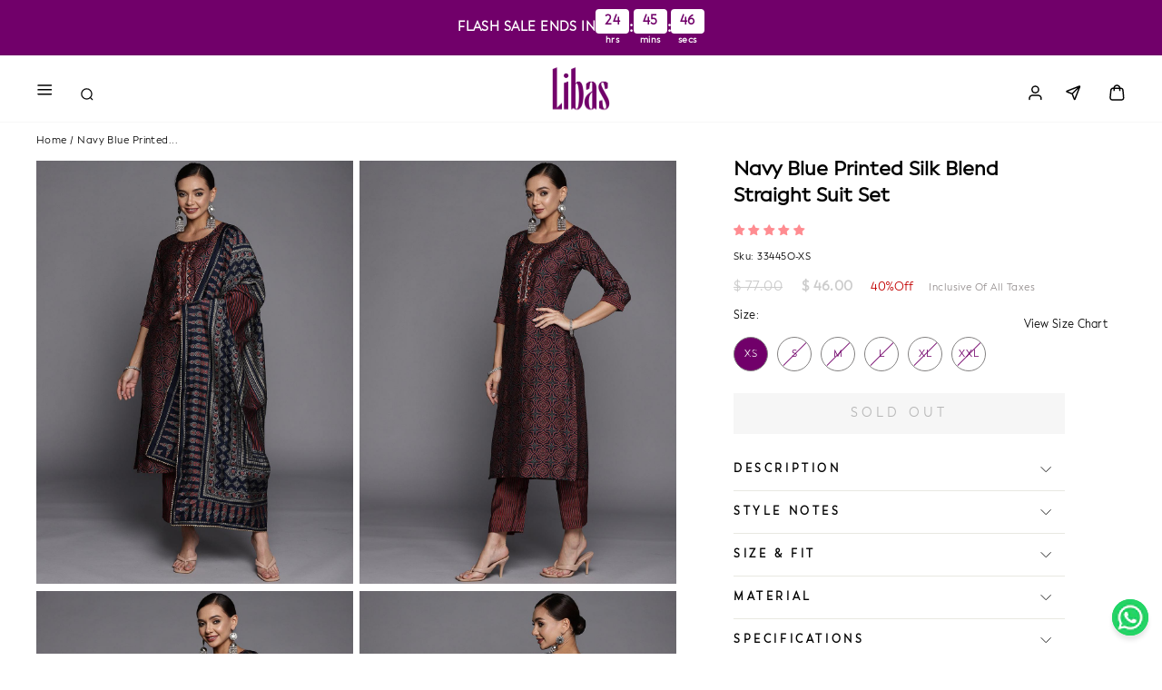

--- FILE ---
content_type: text/css
request_url: https://www.shoplibas.com/cdn/shop/t/86/assets/flits_custom.css?v=27192812743193859461767175353
body_size: 477
content:
.flits-button.flits-primary-btn.flits-btn-download-csv{margin-bottom:15px!important}.flits-account-container .flits-order-card .flits-order-details .flits-order-actions .flits-order-button-grp{flex-wrap:wrap}form#CartDrawerForm .flits-move-to-wishlist{font-size:9px;min-width:150px;padding:10px;height:100%}.flits-account-container .flits-button.flits-secondary-btn.active{background:var(--primaryButtonBGColor)!important;border:1px solid var(--primaryButtonBGColor)!important;color:var(--primaryButtonTextColor)!important}.product-type-filter{width:100%;white-space:nowrap;overflow:auto;padding-bottom:10px;-webkit-overflow-scrolling:touch;position:relative;flex:1 1}.product-type-filter button.flits-wsl-filter-btn{margin-right:10px;margin-bottom:10px}.flits-wishlist-container .flits-wishlist-card .productcollection{display:none;opacity:0;visibility:hidden}.flits-account-container .flits-address-card .flits-address-card-action ul .flits-action-item.flits-address-default-btn,.flits-account-container .flits-address-card.flits-new-address-card p{background:#71006a!important}.flits-account-container .flits-address-card .flits-triangle-wrapper .flits-triangle{border-color:rgba(255,255,255,0) rgba(255,255,255,0) rgba(249,0,0,0) #71006A}.flits-account-container .flits-address-card.flits-new-address-card svg{fill:#71006a!important}.flits-wls-snackbar .flits-wls-snackbar-header,.flits-rv-snackbar{background:#ff8c91!important}.flits-wls-snackbar{border:1px solid #FF8C91!important}.flits-account-container .flits-profile-div .flits-input[type=text],.flits-account-container .flits-profile-div .flits-input[type=email],.flits-account-container .flits-profile-div .flits-input[type=tel],.flits-account-container .flits-profile-div .flits-select-row select.flits-input,.flits-account-container .flits-address-div .flits-input[type=text],.flits-account-container .flits-address-div .flits-input[type=email],.flits-account-container .flits-address-div .flits-input[type=tel],.flits-account-container .flits-address-div .flits-select-row select.flits-input,.flits-select-row select.flits-input,.flits-product-quantity input[name=product_quantity_input]{background:transparent!important;background-color:transparent!important;border-radius:0!important}.flits-product-quantity input[name=product_quantity_input]{border:1px solid rgb(235 240 247)!important}.flits-account-container .flits-button,.flits-snackbar-overlay .flits-button{border-radius:0!important}.flits-wls-icon-with-text-text{display:none}.flits-wishlist-button-style .flits-wls-button-secondary,.flits-wishlist-button-style .flits-wls-button-secondary:visited{border:unset!important;background:transparent!important;width:unset!important;height:unset!important}.flits-wls-icon-with-text-text{display:none!important}.flits-wishlist-colection-style .flits-wls-button-secondary.flits-wls-inactive .flits-wls-icon-svg-color-blue,.filts-wishlist-product-style .flits-wls-button-secondary.flits-wls-inactive .flits-wls-icon-svg-color-blue{fill:none!important}body a.flits-btn-download-csv{display:inline-block;margin-bottom:10px!important}body .flits-account-container .flits-order-card .flits-order-address{display:block}.flits-cancel-order-box{background-color:#71006a;color:#fff!important;padding:6px 8px}.flits-cancel-order-box span.flits-order-label,.flits-cancel-order-box span.flits-order-value{color:#fff!important;font-size:13px!important}@media (min-width:1025px){.filts-wishlist-product-style.flits-wishlist-button-style{position:absolute;top:77px;right:0}}.flits-account-container .flits-credit-table .flits-credit-table-body .flits-credit-table-item span{display:flex}@media (max-width:1024px){.filts-wishlist-product-style.flits-wishlist-button-style{position:absolute;top:104px;right:0}}@media (max-width:767px){.filts-wishlist-product-style.flits-wishlist-button-style{position:absolute;right:1%;top:90px}.flits-tingle-modal.flits-tingle-modal-noOverlayClose.flits-tingle-modal-popup-container.flits-tingle-modal-visible{top:auto!important;bottom:0!important}span.flits-tingle-modal-closeLabel{display:none!important}span.flits-tingle-moda-closeIcon{font-size:20px!important}span.flits-tingle-moda-closeIcon{font-size:20px!important;position:absolute!important;top:1rem;right:1rem;color:#000!important}button.flits-tingle-modal-close{background:transparent!important;height:unset!important}.flits-code-snippet{padding-top:20px}.flits-account-container .flits-order-card .flits-order-details .flits-order-actions .flits-order-button-grp{flex-wrap:wrap}.flits-account-container .flits-button.flits-mx-15{margin-left:5px!important;margin-right:5px!important}.flits-cancel-order-box span.flits-order-label,.flits-cancel-order-box span.flits-order-value{font-size:11px!important}}@media all and (device-width: 768px) and (device-height: 1024px) and (orientation:portrait){.filts-wishlist-product-style.flits-wishlist-button-style{position:absolute;right:55%;top:43%}}@media all and (device-width: 1024px) and (device-height: 768px) and (orientation:landscape){.filts-wishlist-product-style.flits-wishlist-button-style{position:absolute;right:1%;top:56%}}a.flits-wls-button.flits-wls-two.flits-wls-desktop.flits-wls-button-secondary.flits-wls-button-full-width.flits-wls-animate.flits-wls-active,a.flits-wls-button.flits-wls-two.flits-wls-desktop.flits-wls-button-secondary.flits-wls-button-full-width.flits-wls-deactivate.flits-wls-inactive,.flits-wishlist-button-style .flits-wls-button-secondary,.flits-wishlist-button-style .flits-wls-button-secondary:visited{background:transparent!important;padding:unset!important}.flits-wishlist-colection{top:13px!important;right:7px!important;z-index:2!important}.flits-wishlist-colection.flits-wishlist-button-style .flits-wls-button-secondary,.flits-wishlist-colection.flits-wishlist-button-style .flits-wls-button-secondary:visited{box-shadow:unset!important;background:transparent!important}div#wishlisthero-product-page-button-container{display:none}.flits-product-item-card.flits-product-card.flits-wishlist-card.flits_outofproducts,.flits-product-item-card.flits-product-card.flits-recently-view-card.flits_outofproducts{opacity:.4}.flits_outofproducts .flits-product-item{pointer-events:none}.flits-social-login-btn-grp .flits-social-login-btn{width:260px!important}.wk_wallet_faq{padding:0!important}@media screen and (max-width:460px){.flits-cancel-order-box span.flits-order-label,.flits-cancel-order-box span.flits-order-value{font-size:8px!important}}
/*# sourceMappingURL=/cdn/shop/t/86/assets/flits_custom.css.map?v=27192812743193859461767175353 */


--- FILE ---
content_type: text/javascript
request_url: https://www.shoplibas.com/cdn/shop/t/86/assets/flits_custom.js?v=64794353766467675451767175353
body_size: 1040
content:
(function(Flits2){Flits2?.Metafields?.IS_SOCIAL_LOGIN_PAID&&Flits2?.Metafields?.IS_SOCIAL_LOGIN_ENABLE&&Flits2?.customer_id==-1&&window?.flitsObjects?.allCssJs?.socialLoginJs&&Flits2.LoadStyleScript("socialLoginJs",window?.flitsObjects?.allCssJs?.socialLoginJs?.url);var ajaxWishlistViewFunction=function(xhrOrFetch){var url=this._url;(url.indexOf("?sv=")!==-1||url.indexOf("?section_id="))&&Flits2.dispatchEvent("Flits:AjaxWishlist",{response:this,xhrOrFetch})};Flits2.addAjaxEvents(ajaxWishlistViewFunction),Flits2.addFetchEvents(ajaxWishlistViewFunction),Flits2(document).on("Flits:AjaxWishlist",function(){setTimeout(function(){var grid=Flits2(".collection-grid__wrapper").find(".flits-wishlist-colection .flits-wls-button");Flits2(grid).each(function(index,single_grid_item){var handle=Flits2(single_grid_item).attr("data-flits-product-handle");Flits2(single_grid_item).parent().css("display","flex"),Flits2(single_grid_item).find(".flits-wls-icon-with-text-text").css("display","flex"),Flits2.isProductAddedInWishlist(handle)&&(Flits2(single_grid_item).removeClass("flits-wls-inactive"),Flits2(single_grid_item).addClass("flits-wls-active"),Flits2(single_grid_item).find(".flits-wls-icon-with-text-text").html(Flits2.t("Flits.locals.wishlisted_product_page.remove_from_wishlist_button","Remove from Wishlist")))})},2e3)}),Flits2(document).on("click",".flits-add-to-cart",function(event){event.preventDefault(),event.stopPropagation(),event.stopImmediatePropagation();let dataFormAction=Flits2(this).attr("data-flits-add-action-from"),el=Flits2(this),quantity=parseInt(Flits2(el).parents(".flits-product-card").find('input[name="product_quantity_input"]').val()),maxLimit=parseInt(Flits2(el).parents(".flits-product-card").find('input[name="product_quantity_input"]').attr("max")),id=Flits2(el).parents(".flits-product-card").find(".flits-variant-select").val(),interval=0;cartOrder[id]&&quantity+parseInt(cartOrder[id].cart_quantity)>maxLimit&&(quantity=maxLimit-parseInt(cartOrder[id].cart_quantity),quantity==0&&(quantity=maxLimit),interval=3e3,flitsSnackbar.show({text:Flits2.t("Flits.locals.general.cart_updated","Some items are no longer available. Your cart has been updated."),pos:"bottom-center",showAction:!1,customClass:"flits-alert-default"}));let data="id="+id+"&quantity="+quantity+"&productstatus="+dataFormAction;return setTimeout(function(){addToCartN(data,dataFormAction,el)},interval),!1});var product_key=null;function addToCartN(params,dataFormAction,el){flitsSnackbar.show({text:Flits2.t("Flits.locals.cart_page.adding_items_to_cart","Adding items to cart..."),pos:"bottom-center",showAction:!1,customClass:"flits-alert-default",duration:!1}),Flits2.ajax({type:"POST",url:"/cart/add.js",data:params,dataType:"json"}).done(function(resp){product_key=resp.key,Flits2.flitsSnackbarHide(),Flits2.ajax({type:"get",url:"/cart.js",dataType:"json",async:!1,success:function(cart){Flits2("span.cart-link__bubble").html(cart.item_count),Flits2("span.cart-link__bubble").addClass("cart-link__bubble--visible"),flitsSnackbar.show({text:Flits2.t("Flits.locals.cart_page.items_added_to_cart","Item Added to cart"),pos:"bottom-center",showAction:!1,customClass:"flits-alert-success flits-rv-snackbar",duration:1501}),document.dispatchEvent(new CustomEvent("ajaxProduct:added",{detail:{product:cart,addToCartBtn:this.addToCart}}))}}),dataFormAction=="wishlist"&&(Flits2(el).siblings(".flits-remove-product").trigger("click"),Flits2(".js-drawer-open-cart").length&&Flits2(".js-drawer-open-cart")[0].click())}).fail(function(resp){flitsSnackbar.show({text:resp.responseJSON.description,pos:"bottom-center",showAction:!1,customClass:"flits-alert-error"})}).always(function(){})}Flits2(document).on("Flits:SocialLogin:Loaded",function(event){setTimeout(function(){location.pathname.indexOf("/account")==-1&&Flits2.setLocalStorage("flits_before_login_url","/account")},800)}),Flits2(window).load(function(){location.pathname.indexOf("/account")==-1&&(location.pathname.indexOf("checkout")!=-1?Flits2.setLocalStorage("flits_before_login_url",location.pathname):Flits2.setLocalStorage("flits_before_login_url","/account"))}),Flits2(document).on("click",".flits-move-to-wishlist",function(event){event.preventDefault(),event.stopPropagation(),event.stopImmediatePropagation();var loader='<div class="flits-loading-div flits-social-login-loader flits-move-to-wishlist-loader"> <div class="flits-spinner"></div> </div>';Flits2.ajax({type:"get",url:"/cart.js",dataType:"json",success:function(cart){let cartLength=Number(cart.item_count);cartLength>=1?(Flits2("body").append(loader),Flits2(cart.items).each(function(index,ele){cartLength--;let params={customer_hash:Flits2.customerHash,token:Flits2.token,customer_id:Flits2.customer_id,customer_email:Flits2.customer_email,product_id:ele.product_id,product_handle:ele.handle,product_title:ele.title,product_image:ele.image},add_url=Flits2.base_url+"/wishlist/add_to_wishlist";Flits2.ajax({type:"POST",url:add_url,data:params,contentType:"application/x-www-form-urlencoded"}).done(function(resp){cartLength===0&&(window.location.href="/account#wishlist",window.location.pathname=="/account"&&window.location.reload(),Flits2(".flits-move-to-wishlist-loader").remove())})})):flitsSnackbar.show({text:"Please add item in a cart first",pos:"bottom-center",showAction:!1,customClass:"flits-alert-success flits-rv-snackbar",duration:3501})}}),setTimeout(function(){Flits2.ajax({type:"POST",url:"/cart/clear.js",data:"",dataType:"json",success:function(){},error:function(XMLHttpRequest,textStatus){}})},2e3)}),Flits2(document).on("click","#flits-wishlist-product-list .flits-wsl-filter-btn",function(){Flits2("#flits-wishlist-product-list .flits-wsl-filter-btn").removeClass("active"),Flits2(this).addClass("active");var thisButtonType=Flits2(this).attr("data-type"),listObj=Flits2.Wishlist.settings.wishlistList;listObj.search(thisButtonType)}),Flits2(document).on("click","#flits-wishlist-product-mobile-list .flits-wsl-filter-btn",function(){Flits2("#flits-wishlist-product-mobile-list .flits-wsl-filter-btn").removeClass("active"),Flits2(this).addClass("active");var thisButtonType=Flits2(this).attr("data-type"),listObj=Flits2.Wishlist.settings.wishlistMobileList;listObj.search(thisButtonType)}),Flits2(document).on("Flits:AddressDefault:Click",function(event){var form=event.detail.item,countryVal=form.find(".flits-address-phone-with-country-div .flits-country-code-textbox").val();countryVal||(Flits2(".flits-address-card-action").removeClass("flits-disabled"),flitsSnackbar.show({text:"Please add your phone country code",pos:"bottom-center",showAction:!1,customClass:"flits-alert-danger",duration:2400}))}),Flits2(document).on("Flits:AddressSave:Click",function(event){var form=event.detail.item,countryVal=form.find(".flits-address-phone-with-country-div .flits-country-code-textbox").val();countryVal||flitsSnackbar.show({text:"Please add your phone country code",pos:"bottom-center",showAction:!1,customClass:"flits-alert-danger",duration:2400})}),Flits2(document).on("Flits:AccountPage:Loaded",function(event){Flits2(".logoutcustom").on("click",function(){event.preventDefault(),window.location.href="/account/logout"})})})(Flits);
//# sourceMappingURL=/cdn/shop/t/86/assets/flits_custom.js.map?v=64794353766467675451767175353


--- FILE ---
content_type: text/javascript
request_url: https://www.shoplibas.com/cdn/shop/t/86/assets/searchtap.js?v=51708419434549119391767175361
body_size: 132578
content:
!function(){"use strict";var e=document.createElement("style");function t(e,t){const n=new Set(e.split(","));return t?e=>n.has(e.toLowerCase()):e=>n.has(e)}e.textContent=".slideshow-container[data-v-74577c89]{max-width:1000px;position:relative;margin:auto}.st-prev[data-v-74577c89],.st-next[data-v-74577c89]{cursor:pointer;position:absolute;top:50%;padding:16px;margin-top:-22px;color:#fff;font-weight:700;font-size:18px;transition:.6s ease;border-radius:0 3px 3px 0;-webkit-user-select:none;-moz-user-select:none;user-select:none}.st-next[data-v-74577c89]{right:0;border-radius:3px 0 0 3px}.text[data-v-74577c89]{color:#f2f2f2;font-size:15px;padding:8px 12px;position:absolute;bottom:8px;width:100%;text-align:center}.numbertext[data-v-74577c89]{color:#f2f2f2;font-size:12px;padding:8px 12px;position:absolute;top:0}.st-dot[data-v-74577c89]{cursor:pointer;height:5px;width:5px;margin:0 2px;background-color:#bbb;border-radius:50%;display:inline-block;transition:background-color .6s ease}.active[data-v-74577c89],.st-dot[data-v-74577c89]:hover{background-color:#717171}.fade[data-v-74577c89]{animation-name:fade-74577c89;animation-duration:1.5s}@keyframes fade-74577c89{0%{opacity:.4}to{opacity:1}}[v-cloak][data-v-1cada952]{display:none!important}.st-after-box .loading[data-v-1cada952]{padding:10px 0}.loading .st-trending-search-skeleton .st-trending-container[data-v-1cada952]{padding:10px 15px 0}.st-trending-header-loader[data-v-1cada952]{width:50%}.st-trending-list-skeleton[data-v-1cada952]{padding:0;margin:0}.st-after-box .st-left-col .st-left-col-header h4[data-v-1cada952],.st-after-box li[data-v-1cada952],.st-trending-box .st-trending-label[data-v-1cada952],.st-trending-header-loader .st-heading-text[data-v-1cada952]{margin:10px 0 0;background:#ddd;width:100%;height:20px;display:block;border-radius:3px}.st-trending-box .st-trending-list .st-trending-label[data-v-1cada952]{width:90%;border-radius:3px;margin-left:10px!important}.st-desktop-searchbox .st-after-box .st-row li[data-v-1cada952]{list-style-type:none;height:17px;margin-top:13px;width:90%}.loading .st-main-content-wrap[data-v-1cada952]{margin-top:50px}.loading .st-toolbox[data-v-1cada952]{padding:10px 0 15px;display:flex;justify-content:space-between}.st-product-media[data-v-1cada952]{position:relative;margin:0;transition:box-shadow .3s;padding-bottom:132%}.st-product-media a[data-v-1cada952]{display:block;width:100%;height:100%;position:absolute;transition:all .5s;border-radius:3px;background:#ddd}.st-product-details[data-v-1cada952]{padding:10px 0 20px}.st-trending-box .st-product-details[data-v-1cada952]{padding:5px 0}.st-product-name a[data-v-1cada952]{background:#ddd;margin:0 0 2px;width:100%;height:17px;border-radius:3px;display:block}.st-product-price[data-v-1cada952]{background:#ddd;height:15px;width:40%;border-radius:3px;margin-top:5px;display:block}.st-product-swatch[data-v-1cada952]{background:#ddd;height:15px;width:30%;border-radius:3px;margin-top:5px;display:block}.st-desktop-searchbox .st-after-box .st-autocomplete-footer .st-right-col .st-goto-search .st-box-btn[data-v-1cada952]{background:#ddd;width:30%;height:15px;display:inline-block;border-radius:3px}.st-toolbox-left[data-v-1cada952],.st-toolbox-right[data-v-1cada952]{background:#ddd;width:35%;height:30px;border-radius:3px;display:block}.st-toolbox-right[data-v-1cada952]{width:20%;margin-right:6px}.st-sidebar-content .st-filter-header[data-v-1cada952],.st-sidebar-content h3.st-widget-title[data-v-1cada952],.st-filter-items li[data-v-1cada952]{display:block;width:100%;height:40px;margin-bottom:10px!important;background:#ddd!important;border-radius:3px;border:none}.st-widget.st-head-item[data-v-1cada952]{border:none}.st-filter-items li[data-v-1cada952]{height:20px;width:90%}.loading ul.st-widget-body[data-v-1cada952]{max-height:235px;background-color:unset}.loading[data-v-1cada952]:before{content:\" \";position:absolute;top:0;right:0;bottom:0;left:50%;z-index:1;width:500%;margin-left:-250%;animation:phAnimation-1cada952 .8s linear infinite;background:linear-gradient(90deg,#fff0 46%,#ffffff59,#fff0 54%) 50% 50%}.st-toolbox[data-v-1cada952]>:not(:last-child){margin:0 8px 0 6px}@keyframes phAnimation-1cada952{0%{transform:translate3d(-30%,0,0)}to{transform:translate3d(30%,0,0)}}@media only screen and (max-width: 767px){.st-hidden-mobile[data-v-1cada952]{display:none}.loading .st-main-content-wrap[data-v-1cada952]{margin-top:0}}@media only screen and (max-width: 575px){.st-product-media[data-v-1cada952]{padding-bottom:160%}}.st-loading-main-content-wrap[data-v-1cada952]{display:flex;flex-direction:column;justify-content:center;align-items:center;padding:50px 50px 100px;text-align:center}.st-page-loader[data-v-1cada952]{display:block;width:130px;border-radius:150px;border:1px solid #1d242c;border-top-color:#fff;height:130px;animation:st-loading-1cada952 1.2s linear infinite;-webkit-animation:st-loading-1cada952 1.2s linear infinite;margin:0 auto;margin-top:20px!important;margin-bottom:10px!important}@keyframes st-loading-1cada952{0%{transform:rotate(0)}to{transform:rotate(1turn)}}.st-no-result-msg.text-center[data-v-1cada952]{display:flex;justify-content:center;align-items:center;height:100%}.st-error-page[data-v-0ed656be]{display:flex;flex-direction:column;justify-content:center;align-items:center;padding:50px 50px 100px;text-align:center}.st-next-page-loader[data-v-0ed656be]{display:block;width:30px;border-radius:150px;border:1px solid #1d242c;border-top-color:#fff;height:30px;animation:st-loading-0ed656be 1.2s linear infinite;-webkit-animation:st-loading-0ed656be 1.2s linear infinite;margin:0 auto;margin-top:20px!important;margin-bottom:10px!important}@keyframes st-loading-0ed656be{0%{transform:rotate(0)}to{transform:rotate(1turn)}}.st-no-result-msg.text-center[data-v-0ed656be]{display:flex;justify-content:center;align-items:center;height:100%}.newCustomSection[data-v-c3038ccf]{margin-top:30px}.custom-list-content[data-v-c3038ccf]{margin-top:15px}.custom-list-content .heading.h3[data-v-c3038ccf]{font-size:17px}.customs-list img[data-v-c3038ccf]{height:130px!important;border:1px solid #8080809e;padding:10px;border-radius:10px}.customs-list .list-collections__item[data-v-c3038ccf]{background:none}.customs-list .list-collections__item-image-wrapper[data-v-c3038ccf]{position:relative;height:auto}@media screen and (min-width: 741px){.customs-list[data-v-c3038ccf]{display:grid;align-items:baseline;grid-template-columns:repeat(auto-fit,calc(100% / 7 - var(--container-gutter) * 2 / 2));grid-gap:var(--container-gutter);justify-content:safe center}}@media only screen and (max-width: 740px){.customs-list[data-v-c3038ccf]{display:grid;align-items:baseline;grid-gap:31px;gap:8px;grid-template-columns:repeat(auto-fit,calc(25% - 8px))}.custom-list-content .heading.h3[data-v-c3038ccf]{font-size:13px}.customs-list img[data-v-c3038ccf]{height:100%!important;border:1px solid #8080809e;padding:10px;border-radius:10px}.list-collections__item-image[data-v-c3038ccf]{min-height:90px}}#shopify-section-template--16311364124897__1655369505f59a7d9f[data-v-c3038ccf]{--heading-color: 96, 96, 96;--text-color: 96, 96, 96;--prev-next-button-background: var(--text-color);--prev-next-button-color: var(--section-background);--section-background: 255, 255, 255}#block-template--16311364124897__1655369505f59a7d9f-1655369505c80f3648-0[data-v-c3038ccf],#block-template--16311364124897__1655369505f59a7d9f-1655369505c80f3648-1[data-v-c3038ccf],#block-template--16311364124897__1655369505f59a7d9f-1655369505c80f3648-2[data-v-c3038ccf],#block-template--16311364124897__1655369505f59a7d9f-1655369505c80f3648-3[data-v-c3038ccf],#block-template--16311364124897__1655369505f59a7d9f-1655369505c80f3648-4[data-v-c3038ccf],#block-template--16311364124897__1655369505f59a7d9f-1655369505c80f3648-5[data-v-c3038ccf],#block-template--16311364124897__1655369505f59a7d9f-0121de29-a299-49b4-a07d-dc18af5c2e79[data-v-c3038ccf],#block-template--16311364124897__1655369505f59a7d9f-13c1e871-9ccd-4304-ba00-76d439bb2bef[data-v-c3038ccf],#block-template--16311364124897__1655369505f59a7d9f-2e2857c9-87f2-4d32-bbe6-42e7ea642522[data-v-c3038ccf],#block-template--16311364124897__1655369505f59a7d9f-fe226dca-efa6-4129-bd8d-f755f3e88fe3[data-v-c3038ccf],#block-template--16311364124897__1655369505f59a7d9f-4edf8c6e-f959-4d2d-9789-b4fb7ee56495[data-v-c3038ccf],#block-template--16311364124897__1655369505f59a7d9f-e66ddda8-67ce-4b9e-8eea-8014f44f7b30[data-v-c3038ccf],#block-template--16311364124897__1655369505f59a7d9f-204a623f-5fef-4d39-9ee4-015b856cb652[data-v-c3038ccf],#block-template--16311364124897__1655369505f59a7d9f-fb4eb662-8ef4-4279-b64d-0163af490369[data-v-c3038ccf]{--heading-color: 94, 92, 92;--text-color: 94, 92, 92;--section-block-overlay: 0, 0, 0;--section-block-overlay-opacity: 0}@media screen and (min-width: 741px){.list-collections__item-list[data-v-c3038ccf]{grid-template-columns:repeat(auto-fit,calc(100% / 7 - var(--container-gutter) * 2 / 2))}}#searchModalContainer .st-results-loader[data-v-f5591abc]{display:block;text-align:center;font-size:50px;background-image:url(\"data:image/svg+xml,%3c?xml%20version='1.0'%20encoding='utf-8'?%3e%3csvg%20xmlns='http://www.w3.org/2000/svg'%20xmlns:xlink='http://www.w3.org/1999/xlink'%20style='margin:%20auto;%20background:%20rgb(255,%20255,%20255,0);%20display:%20block;%20shape-rendering:%20auto;'%20width='200px'%20height='200px'%20viewBox='0%200%20100%20100'%20preserveAspectRatio='xMidYMid'%3e%3cg%20transform='rotate(0%2050%2050)'%3e%3crect%20x='48'%20y='24'%20rx='2'%20ry='2.4'%20width='4'%20height='12'%20fill='%23000000'%3e%3canimate%20attributeName='opacity'%20values='1;0'%20keyTimes='0;1'%20dur='1s'%20begin='-0.9166666666666666s'%20repeatCount='indefinite'%3e%3c/animate%3e%3c/rect%3e%3c/g%3e%3cg%20transform='rotate(30%2050%2050)'%3e%3crect%20x='48'%20y='24'%20rx='2'%20ry='2.4'%20width='4'%20height='12'%20fill='%23000000'%3e%3canimate%20attributeName='opacity'%20values='1;0'%20keyTimes='0;1'%20dur='1s'%20begin='-0.8333333333333334s'%20repeatCount='indefinite'%3e%3c/animate%3e%3c/rect%3e%3c/g%3e%3cg%20transform='rotate(60%2050%2050)'%3e%3crect%20x='48'%20y='24'%20rx='2'%20ry='2.4'%20width='4'%20height='12'%20fill='%23000000'%3e%3canimate%20attributeName='opacity'%20values='1;0'%20keyTimes='0;1'%20dur='1s'%20begin='-0.75s'%20repeatCount='indefinite'%3e%3c/animate%3e%3c/rect%3e%3c/g%3e%3cg%20transform='rotate(90%2050%2050)'%3e%3crect%20x='48'%20y='24'%20rx='2'%20ry='2.4'%20width='4'%20height='12'%20fill='%23000000'%3e%3canimate%20attributeName='opacity'%20values='1;0'%20keyTimes='0;1'%20dur='1s'%20begin='-0.6666666666666666s'%20repeatCount='indefinite'%3e%3c/animate%3e%3c/rect%3e%3c/g%3e%3cg%20transform='rotate(120%2050%2050)'%3e%3crect%20x='48'%20y='24'%20rx='2'%20ry='2.4'%20width='4'%20height='12'%20fill='%23000000'%3e%3canimate%20attributeName='opacity'%20values='1;0'%20keyTimes='0;1'%20dur='1s'%20begin='-0.5833333333333334s'%20repeatCount='indefinite'%3e%3c/animate%3e%3c/rect%3e%3c/g%3e%3cg%20transform='rotate(150%2050%2050)'%3e%3crect%20x='48'%20y='24'%20rx='2'%20ry='2.4'%20width='4'%20height='12'%20fill='%23000000'%3e%3canimate%20attributeName='opacity'%20values='1;0'%20keyTimes='0;1'%20dur='1s'%20begin='-0.5s'%20repeatCount='indefinite'%3e%3c/animate%3e%3c/rect%3e%3c/g%3e%3cg%20transform='rotate(180%2050%2050)'%3e%3crect%20x='48'%20y='24'%20rx='2'%20ry='2.4'%20width='4'%20height='12'%20fill='%23000000'%3e%3canimate%20attributeName='opacity'%20values='1;0'%20keyTimes='0;1'%20dur='1s'%20begin='-0.4166666666666667s'%20repeatCount='indefinite'%3e%3c/animate%3e%3c/rect%3e%3c/g%3e%3cg%20transform='rotate(210%2050%2050)'%3e%3crect%20x='48'%20y='24'%20rx='2'%20ry='2.4'%20width='4'%20height='12'%20fill='%23000000'%3e%3canimate%20attributeName='opacity'%20values='1;0'%20keyTimes='0;1'%20dur='1s'%20begin='-0.3333333333333333s'%20repeatCount='indefinite'%3e%3c/animate%3e%3c/rect%3e%3c/g%3e%3cg%20transform='rotate(240%2050%2050)'%3e%3crect%20x='48'%20y='24'%20rx='2'%20ry='2.4'%20width='4'%20height='12'%20fill='%23000000'%3e%3canimate%20attributeName='opacity'%20values='1;0'%20keyTimes='0;1'%20dur='1s'%20begin='-0.25s'%20repeatCount='indefinite'%3e%3c/animate%3e%3c/rect%3e%3c/g%3e%3cg%20transform='rotate(270%2050%2050)'%3e%3crect%20x='48'%20y='24'%20rx='2'%20ry='2.4'%20width='4'%20height='12'%20fill='%23000000'%3e%3canimate%20attributeName='opacity'%20values='1;0'%20keyTimes='0;1'%20dur='1s'%20begin='-0.16666666666666666s'%20repeatCount='indefinite'%3e%3c/animate%3e%3c/rect%3e%3c/g%3e%3cg%20transform='rotate(300%2050%2050)'%3e%3crect%20x='48'%20y='24'%20rx='2'%20ry='2.4'%20width='4'%20height='12'%20fill='%23000000'%3e%3canimate%20attributeName='opacity'%20values='1;0'%20keyTimes='0;1'%20dur='1s'%20begin='-0.08333333333333333s'%20repeatCount='indefinite'%3e%3c/animate%3e%3c/rect%3e%3c/g%3e%3cg%20transform='rotate(330%2050%2050)'%3e%3crect%20x='48'%20y='24'%20rx='2'%20ry='2.4'%20width='4'%20height='12'%20fill='%23000000'%3e%3canimate%20attributeName='opacity'%20values='1;0'%20keyTimes='0;1'%20dur='1s'%20begin='0s'%20repeatCount='indefinite'%3e%3c/animate%3e%3c/rect%3e%3c/g%3e%3c!--%20[ldio]%20generated%20by%20https://loading.io/%20--%3e%3c/svg%3e\");width:80px;height:80px;background-size:100%;margin:0 auto}.st-invisible{visibility:hidden}.st-fixed{position:fixed}.st-absolute{position:absolute}.st-relative{position:relative}.st-sticky{position:sticky}.st-bottom-0{bottom:0}.st-bottom-\\[90px\\]{bottom:90px}.st-left-0{left:0}.st-left-\\[-100\\%\\]{left:-100%}.st-left-\\[0\\]{left:0}.st-left-\\[12px\\]{left:12px}.st-left-\\[90\\%\\]{left:90%}.st-right-0{right:0}.st-right-\\[-10px\\]{right:-10px}.st-right-\\[0\\]{right:0}.st-right-\\[10px\\]{right:10px}.st-right-\\[13px\\]{right:13px}.st-right-\\[2px\\]{right:2px}.st-right-\\[40px\\]{right:40px}.st-top-0{top:0}.st-top-2{top:.5rem}.st-top-2\\.5{top:.625rem}.st-top-\\[-10px\\]{top:-10px}.st-top-\\[-6px\\]{top:-6px}.st-top-\\[0\\]{top:0}.st-top-\\[10px\\]{top:10px}.st-top-\\[14px\\]{top:14px}.st-top-\\[16px\\]{top:16px}.st-top-\\[55px\\]{top:55px}.st-top-\\[auto\\]{top:auto}.st-top-full{top:100%}.st-z-\\[1\\]{z-index:1}.st-z-\\[29\\]{z-index:29}.st-z-\\[2\\]{z-index:2}.st-z-\\[3\\]{z-index:3}.st-z-\\[8\\]{z-index:8}.st-z-\\[999999\\]{z-index:999999}.st-z-\\[9999\\]{z-index:9999}.st-z-\\[9\\]{z-index:9}.st-m-0{margin:0}.st-m-0\\.5{margin:.125rem}.st-m-\\[0\\],.st-m-\\[0px\\]{margin:0}.st-mx-0{margin-left:0;margin-right:0}.st-mx-\\[-15px\\]{margin-left:-15px;margin-right:-15px}.st-mx-\\[-5px\\]{margin-left:-5px;margin-right:-5px}.st-mx-\\[0\\],.st-mx-\\[0px\\]{margin-left:0;margin-right:0}.st-mx-\\[auto\\]{margin-left:auto;margin-right:auto}.st-my-\\[0px\\]{margin-top:0;margin-bottom:0}.st-my-\\[10px\\]{margin-top:10px;margin-bottom:10px}.st-my-\\[50px\\]{margin-top:50px;margin-bottom:50px}.st-my-\\[5px\\]{margin-top:5px;margin-bottom:5px}.st-mb-0{margin-bottom:0}.st-mb-\\[\\.25em\\]{margin-bottom:.25em}.st-mb-\\[0\\]{margin-bottom:0}.st-mb-\\[10px\\]{margin-bottom:10px}.st-mb-\\[12px\\]{margin-bottom:12px}.st-mb-\\[15px\\]{margin-bottom:15px}.st-mb-\\[20px\\]{margin-bottom:20px}.st-mb-\\[3px\\]{margin-bottom:3px}.st-mb-\\[5px\\]{margin-bottom:5px}.st-ml-0{margin-left:0}.st-ml-\\[5px\\]{margin-left:5px}.st-mr-2{margin-right:.5rem}.st-mr-2\\.5{margin-right:.625rem}.st-mr-\\[0px\\]{margin-right:0}.st-mr-\\[5px\\]{margin-right:5px}.st-mr-\\[8px\\]{margin-right:8px}.st-mr-\\[9px\\]{margin-right:9px}.st-mt-\\[-3px\\]{margin-top:-3px}.st-mt-\\[-8px\\]{margin-top:-8px}.st-mt-\\[0px\\]{margin-top:0}.st-mt-\\[2px\\]{margin-top:2px}.st-mt-\\[4\\%\\]{margin-top:4%}.st-mt-\\[5px\\]{margin-top:5px}.st-mt-\\[8px\\]{margin-top:8px}.\\!st-block{display:block!important}.st-block{display:block}.st-inline-block{display:inline-block}.st-flex{display:flex}.st-inline-flex{display:inline-flex}.\\!st-hidden{display:none!important}.st-hidden{display:none}.\\!st-h-\\[40px\\]{height:40px!important}.st-h-\\[14px\\]{height:14px}.st-h-\\[15px\\]{height:15px}.st-h-\\[25px\\]{height:25px}.st-h-\\[31px\\]{height:31px}.st-h-\\[35px\\]{height:35px}.st-h-\\[40px\\]{height:40px}.st-h-\\[50px\\]{height:50px}.st-h-\\[55px\\]{height:55px}.st-h-\\[auto\\],.st-h-auto{height:auto}.st-h-full{height:100%}.st-max-h-\\[250px\\]{max-height:250px}.st-max-h-\\[90vh\\]{max-height:90vh}.st-min-h-\\[500px\\]{min-height:500px}.st-min-h-\\[55px\\]{min-height:55px}.st-w-1\\/2{width:50%}.st-w-\\[13px\\]{width:13px}.st-w-\\[14px\\]{width:14px}.st-w-\\[15px\\]{width:15px}.st-w-\\[16\\%\\]{width:16%}.st-w-\\[167px\\]{width:167px}.st-w-\\[20px\\]{width:20px}.st-w-\\[25\\%\\]{width:25%}.st-w-\\[26px\\]{width:26px}.st-w-\\[40px\\]{width:40px}.st-w-\\[43px\\]{width:43px}.st-w-\\[48px\\]{width:48px}.st-w-\\[50\\%\\]{width:50%}.st-w-\\[50px\\]{width:50px}.st-w-\\[55px\\]{width:55px}.st-w-\\[75\\%\\]{width:75%}.st-w-\\[auto\\]{width:auto}.st-w-\\[max-content\\]{width:-moz-max-content;width:max-content}.st-w-full{width:100%}.st-min-w-\\[0\\]{min-width:0}.st-min-w-\\[230px\\]{min-width:230px}.st-min-w-full{min-width:100%}.st-max-w-\\[167px\\]{max-width:167px}.st-max-w-\\[240px\\]{max-width:240px}.st-max-w-\\[none\\]{max-width:none}.st-shrink-0{flex-shrink:0}.st-origin-top{transform-origin:top}.st-translate-y-\\[100\\%\\]{--tw-translate-y: 100%;transform:translate(var(--tw-translate-x),var(--tw-translate-y)) rotate(var(--tw-rotate)) skew(var(--tw-skew-x)) skewY(var(--tw-skew-y)) scaleX(var(--tw-scale-x)) scaleY(var(--tw-scale-y))}.st-cursor-pointer{cursor:pointer}.st-flex-row{flex-direction:row}.st-flex-row-reverse{flex-direction:row-reverse}.st-flex-col{flex-direction:column}.st-flex-wrap{flex-wrap:wrap}.st-flex-nowrap{flex-wrap:nowrap}.st-items-center{align-items:center}.st-justify-center{justify-content:center}.st-justify-between{justify-content:space-between}.st-gap-2{gap:.5rem}.st-gap-2\\.5{gap:.625rem}.st-gap-\\[10px\\]{gap:10px}.st-gap-\\[20px\\]{gap:20px}.st-gap-\\[5px\\]{gap:5px}.st-gap-\\[7px\\]{gap:7px}.st-gap-\\[8px\\]{gap:8px}.st-gap-x-2{-moz-column-gap:.5rem;column-gap:.5rem}.st-gap-x-2\\.5{-moz-column-gap:.625rem;column-gap:.625rem}.st-overflow-auto{overflow:auto}.st-overflow-hidden{overflow:hidden}.st-overflow-y-auto{overflow-y:auto}.st-overflow-x-hidden{overflow-x:hidden}.st-whitespace-normal{white-space:normal}.st-break-all{word-break:break-all}.st-rounded-\\[100px\\]{border-radius:100px}.st-rounded-\\[2px\\]{border-radius:2px}.st-rounded-\\[4px\\]{border-radius:4px}.st-rounded-\\[50\\%\\]{border-radius:50%}.st-rounded-\\[5px\\]{border-radius:5px}.st-rounded-\\[6px\\]{border-radius:6px}.st-rounded-\\[8px\\]{border-radius:8px}.st-rounded-none{border-radius:0}.\\!st-border-2{border-width:2px!important}.st-border{border-width:1px}.st-border-0{border-width:0px}.st-border-\\[3px\\]{border-width:3px}.st-border-b{border-bottom-width:1px}.st-border-t,.st-border-t-\\[1px\\]{border-top-width:1px}.\\!st-border-solid{border-style:solid!important}.st-border-solid{border-style:solid}.\\!st-border-\\[\\#71006a\\]{--tw-border-opacity: 1 !important;border-color:rgb(113 0 106 / var(--tw-border-opacity))!important}.st-border-\\[\\#0000005c\\]{border-color:#0000005c}.st-border-\\[\\#72006a\\]{--tw-border-opacity: 1;border-color:rgb(114 0 106 / var(--tw-border-opacity))}.st-border-\\[\\#d0d0d0\\]{--tw-border-opacity: 1;border-color:rgb(208 208 208 / var(--tw-border-opacity))}.st-border-\\[\\#ddd\\],.st-border-\\[\\#dddddd\\]{--tw-border-opacity: 1;border-color:rgb(221 221 221 / var(--tw-border-opacity))}.st-border-\\[\\#e8e8e1\\]{--tw-border-opacity: 1;border-color:rgb(232 232 225 / var(--tw-border-opacity))}.st-border-\\[\\#e8e9eb\\]{--tw-border-opacity: 1;border-color:rgb(232 233 235 / var(--tw-border-opacity))}.st-border-\\[\\#eaeaec\\]{--tw-border-opacity: 1;border-color:rgb(234 234 236 / var(--tw-border-opacity))}.st-border-\\[\\#ebdede\\]{--tw-border-opacity: 1;border-color:rgb(235 222 222 / var(--tw-border-opacity))}.st-bg-\\[\\#111111\\]{--tw-bg-opacity: 1;background-color:rgb(17 17 17 / var(--tw-bg-opacity))}.st-bg-\\[\\#2b2b2b\\]{--tw-bg-opacity: 1;background-color:rgb(43 43 43 / var(--tw-bg-opacity))}.st-bg-\\[\\#71006a\\]{--tw-bg-opacity: 1;background-color:rgb(113 0 106 / var(--tw-bg-opacity))}.st-bg-\\[\\#72006a\\]{--tw-bg-opacity: 1;background-color:rgb(114 0 106 / var(--tw-bg-opacity))}.st-bg-\\[\\#f6f7f7\\]{--tw-bg-opacity: 1;background-color:rgb(246 247 247 / var(--tw-bg-opacity))}.st-bg-\\[\\#ffcfd2\\]{--tw-bg-opacity: 1;background-color:rgb(255 207 210 / var(--tw-bg-opacity))}.st-bg-\\[\\#fff\\]{--tw-bg-opacity: 1;background-color:rgb(255 255 255 / var(--tw-bg-opacity))}.st-bg-gray-100{--tw-bg-opacity: 1;background-color:rgb(243 244 246 / var(--tw-bg-opacity))}.st-bg-transparent{background-color:transparent}.st-bg-white{--tw-bg-opacity: 1;background-color:rgb(255 255 255 / var(--tw-bg-opacity))}.st-bg-\\[url\\(\\'\\/cdn\\/shop\\/files\\/Group_1219\\.jpg\\?v\\=1715323573\\'\\)\\]{background-image:url(/cdn/shop/files/Group_1219.jpg?v=1715323573)}.st-bg-\\[url\\(\\'\\/cdn\\/shop\\/files\\/kiara_tag_1\\.svg\\?v\\=1716023435\\'\\)\\]{background-image:url(/cdn/shop/files/kiara_tag_1.svg?v=1716023435)}.st-bg-\\[url\\(\\'https\\:\\/\\/www\\.koskii\\.com\\/cdn\\/shop\\/t\\/210\\/assets\\/flat-discount\\.svg\\'\\)\\]{background-image:url(https://www.koskii.com/cdn/shop/t/210/assets/flat-discount.svg)}.st-bg-\\[url\\(\\'https\\:\\/\\/www\\.koskii\\.com\\/cdn\\/shop\\/t\\/210\\/assets\\/st_buy2get1free_label\\.png\\'\\)\\]{background-image:url(https://www.koskii.com/cdn/shop/t/210/assets/st_buy2get1free_label.png)}.st-bg-\\[url\\(data\\:image\\/svg\\+xml\\;base64\\,[base64]\\=\\)\\]{background-image:url([data-uri])}.st-bg-\\[length\\:100\\%\\]{background-size:100%}.st-bg-\\[length\\:10px\\]{background-size:10px}.st-bg-\\[length\\:50px\\]{background-size:50px}.st-bg-\\[length\\:55px\\]{background-size:55px}.st-bg-\\[length\\:80\\%\\]{background-size:80%}.st-bg-center{background-position:center}.st-bg-right{background-position:right}.st-bg-no-repeat{background-repeat:no-repeat}.st-fill-\\[\\#000000\\]{fill:#000}.st-fill-\\[\\#2b2b2b\\]{fill:#2b2b2b}.st-fill-\\[\\#ffffff\\]{fill:#fff}.st-stroke-\\[\\#ffffff\\]{stroke:#fff}.st-p-0{padding:0}.st-p-4{padding:1rem}.st-p-\\[0\\]{padding:0}.st-p-\\[10px\\]{padding:10px}.st-p-\\[15px\\]{padding:15px}.st-p-\\[16px\\]{padding:16px}.st-p-\\[20px\\]{padding:20px}.st-p-\\[3px\\]{padding:3px}.st-p-\\[7px\\]{padding:7px}.st-px-0,.st-px-\\[0\\]{padding-left:0;padding-right:0}.st-px-\\[10px\\]{padding-left:10px;padding-right:10px}.st-px-\\[14px\\]{padding-left:14px;padding-right:14px}.st-px-\\[15px\\]{padding-left:15px;padding-right:15px}.st-px-\\[18px\\]{padding-left:18px;padding-right:18px}.st-px-\\[2px\\]{padding-left:2px;padding-right:2px}.st-px-\\[7px\\]{padding-left:7px;padding-right:7px}.st-px-\\[8px\\]{padding-left:8px;padding-right:8px}.st-py-2{padding-top:.5rem;padding-bottom:.5rem}.st-py-2\\.5{padding-top:.625rem;padding-bottom:.625rem}.st-py-\\[0\\],.st-py-\\[0px\\]{padding-top:0;padding-bottom:0}.st-py-\\[10px\\]{padding-top:10px;padding-bottom:10px}.st-py-\\[12px\\]{padding-top:12px;padding-bottom:12px}.st-py-\\[13px\\]{padding-top:13px;padding-bottom:13px}.st-py-\\[15px\\]{padding-top:15px;padding-bottom:15px}.st-py-\\[4px\\]{padding-top:4px;padding-bottom:4px}.st-py-\\[5px\\]{padding-top:5px;padding-bottom:5px}.st-py-\\[60px\\]{padding-top:60px;padding-bottom:60px}.st-py-\\[7px\\]{padding-top:7px;padding-bottom:7px}.st-py-\\[8px\\]{padding-top:8px;padding-bottom:8px}.\\!st-pt-\\[65px\\]{padding-top:65px!important}.st-pb-\\[100px\\]{padding-bottom:100px}.st-pb-\\[10px\\]{padding-bottom:10px}.st-pb-\\[20px\\]{padding-bottom:20px}.st-pb-\\[6px\\]{padding-bottom:6px}.st-pl-0,.st-pl-\\[0\\],.st-pl-\\[0px\\]{padding-left:0}.st-pl-\\[10px\\]{padding-left:10px}.st-pl-\\[15px\\]{padding-left:15px}.st-pl-\\[5px\\]{padding-left:5px}.st-pl-\\[6px\\]{padding-left:6px}.st-pr-\\[0\\]{padding-right:0}.st-pr-\\[11px\\]{padding-right:11px}.st-pr-\\[60px\\]{padding-right:60px}.st-pt-\\[0px\\]{padding-top:0}.st-pt-\\[10px\\]{padding-top:10px}.st-pt-\\[3px\\]{padding-top:3px}.st-pt-\\[5px\\]{padding-top:5px}.st-text-left{text-align:left}.st-text-center{text-align:center}.st-text-right{text-align:right}.st-font-\\[BaiJamjuree-Regular\\]{font-family:BaiJamjuree-Regular}.\\!st-text-\\[16\\.56px\\]{font-size:16.56px!important}.st-text-\\[0\\]{font-size:0}.st-text-\\[10px\\]{font-size:10px}.st-text-\\[11px\\]{font-size:11px}.st-text-\\[12px\\]{font-size:12px}.st-text-\\[13px\\]{font-size:13px}.st-text-\\[14px\\]{font-size:14px}.st-text-\\[16px\\]{font-size:16px}.st-text-\\[35px\\]{font-size:35px}.st-text-\\[7px\\]{font-size:7px}.st-font-bold{font-weight:700}.st-font-medium{font-weight:500}.st-font-normal{font-weight:400}.st-font-semibold{font-weight:600}.st-uppercase{text-transform:uppercase}.st-capitalize{text-transform:capitalize}.st-normal-case{text-transform:none}.st-leading-\\[14\\.3px\\]{line-height:14.3px}.st-leading-\\[15\\.06px\\]{line-height:15.06px}.st-leading-\\[16\\.8px\\]{line-height:16.8px}.st-leading-\\[1\\]{line-height:1}.st-leading-\\[20px\\]{line-height:20px}.st-tracking-\\[\\.2em\\]{letter-spacing:.2em}.st-tracking-\\[\\.425px\\]{letter-spacing:.425px}.st-tracking-\\[0\\.45px\\]{letter-spacing:.45px}.st-tracking-\\[1px\\]{letter-spacing:1px}.st-tracking-\\[2px\\]{letter-spacing:2px}.st-tracking-\\[3\\.6px\\]{letter-spacing:3.6px}.st-tracking-\\[3px\\]{letter-spacing:3px}.st-text-\\[\\#000000\\]{--tw-text-opacity: 1;color:rgb(0 0 0 / var(--tw-text-opacity))}.st-text-\\[\\#1a1a1a\\]{--tw-text-opacity: 1;color:rgb(26 26 26 / var(--tw-text-opacity))}.st-text-\\[\\#2b2b2b\\]{--tw-text-opacity: 1;color:rgb(43 43 43 / var(--tw-text-opacity))}.st-text-\\[\\#333333\\]{--tw-text-opacity: 1;color:rgb(51 51 51 / var(--tw-text-opacity))}.st-text-\\[\\#343434\\]{--tw-text-opacity: 1;color:rgb(52 52 52 / var(--tw-text-opacity))}.st-text-\\[\\#604a4a\\]{--tw-text-opacity: 1;color:rgb(96 74 74 / var(--tw-text-opacity))}.st-text-\\[\\#7a3331\\]{--tw-text-opacity: 1;color:rgb(122 51 49 / var(--tw-text-opacity))}.st-text-\\[\\#c20000\\]{--tw-text-opacity: 1;color:rgb(194 0 0 / var(--tw-text-opacity))}.st-text-\\[\\#db4811\\]{--tw-text-opacity: 1;color:rgb(219 72 17 / var(--tw-text-opacity))}.st-text-\\[\\#ffffff\\]{--tw-text-opacity: 1;color:rgb(255 255 255 / var(--tw-text-opacity))}.st-text-black{--tw-text-opacity: 1;color:rgb(0 0 0 / var(--tw-text-opacity))}.st-underline{text-decoration-line:underline}.st-line-through{text-decoration-line:line-through}.st-opacity-0{opacity:0}.st-opacity-100{opacity:1}.st-opacity-60{opacity:.6}.st-shadow-\\[0_0_0_1px_rgba\\(0\\,0\\,0\\,\\.02\\)\\]{--tw-shadow: 0 0 0 1px rgba(0,0,0,.02);--tw-shadow-colored: 0 0 0 1px var(--tw-shadow-color);box-shadow:var(--tw-ring-offset-shadow, 0 0 #0000),var(--tw-ring-shadow, 0 0 #0000),var(--tw-shadow)}body.searchtap.searchtap-search main#MainContent{opacity:0!important;visibility:hidden!important;margin:0!important;padding:0!important;height:0!important;min-height:0!important;overflow:hidden!important}body.searchtap.searchtap-search main#MainContent>*{opacity:0!important;visibility:hidden!important;margin:0!important;padding:0!important;height:0!important;min-height:0!important;overflow:hidden!important}body.searchtap.searchtap-search .atf_content,body.searchtap.searchtap-search .featured_img,body.searchtap.searchtap-search .collection-custom-content{display:none!important}span.st-spinner svg{width:80px;height:80px}.st-pagination ul{list-style-type:none}body.st-no-scroll .st-scroll-top{display:none}.st-pagination svg{fill:#fff}.st-pagination li.page-item.active{opacity:.3}.tag-item{transition:background .2s ease 0s}.tag-item:hover{background:var(--colorBtnPrimaryLight);transition-delay:.25s;overflow:hidden;position:relative}.tag-item:after{background-image:linear-gradient(90deg,transparent,hsla(0,0%,100%,.25),transparent);content:\"\";height:100%;left:150%;position:absolute;top:0;transform:skew(-20deg);width:200%}.tag-item:hover:after{animation:shine .75s cubic-bezier(.01,.56,1,1)}body.st-open-filter-section .st-filter-bar{z-index:0;position:relative}body.st-no-scroll .section-header.shopify-section-group-header-group{z-index:9}.st-color-filter{display:flex;gap:10px}.st-color-wrapper span.checkbox.st-color_round{height:15px;width:15px;display:block;border-radius:50%;border:.5px solid #e8e8e1}.st-product-changer .active{filter:invert(1)}.outer-checkbox label:hover .st-checkbox{background:#d8d4d440}#searchModal .st-sidebar::-webkit-scrollbar,#searchModal .st-widget-body.st-filter-items::-webkit-scrollbar{width:4px}#searchModal .st-sidebar::-webkit-scrollbar-thumb,#searchModal .st-widget-body.st-filter-items::-webkit-scrollbar-thumb{background:silver}#searchModal .st-sidebar::-webkit-scrollbar-track,#searchModal .st-widget-body.st-filter-items::-webkit-scrollbar-track{background:#fff}#collectionmodalcontainer .st-sidebar::-webkit-scrollbar,#collectionmodalcontainer .st-widget-body.st-filter-items::-webkit-scrollbar{width:4px}#collectionmodalcontainer .st-sidebar::-webkit-scrollbar-thumb,#collectionmodalcontainer .st-widget-body.st-filter-items::-webkit-scrollbar-thumb{background:silver}#collectionmodalcontainer .st-sidebar::-webkit-scrollbar-track,#collectionmodalcontainer .st-widget-body.st-filter-items::-webkit-scrollbar-track{background:#fff}div#collectionmodalcontainer div#searchModalContainer{padding-top:0!important}div#collectionmodalcontainer div#searchModalContainer .st-main-content{margin-top:-40px}body.searchtap .main-content{min-height:auto}body.st-no-scroll .st-filter-bar{display:none!important}body.st-no-scroll .site-header{position:relative!important;transform:none!important}.st-after-box ul.st-trending-list{flex-direction:column}.st-after-box li.st-trending-label{border:none}.st-hide-apps div#sortFilter{display:none}.st-sort-isOpen.st-overlay-active:before{content:\"\";position:fixed;top:0;left:0;right:0;bottom:0;display:block;justify-content:center;background-color:#00000080;z-index:1000;transition:opacity 225ms cubic-bezier(.4,0,.2,1) 0s}.st-sort-isOpen .st-sorting-wrapper{visibility:visible;transform:translateY(0);border-top-left-radius:8px;border-top-right-radius:8px}.st-form-group .st-sorting.active{opacity:1;-webkit-transform:scaleY(1)}.st-sorting{animation-fill-mode:forwards;-webkit-transform:scaleY(0);transition:all .2s linear;-webkit-transition:all .2s linear}#searchModal .outer-checkbox label input[type=checkbox]:checked+.st-checkbox{background:#000;border-color:#000;flex-shrink:0}#searchModal .outer-checkbox label input[type=checkbox]:checked+.st-checkbox+.st-filter-label-container{font-weight:700}#collectionmodalcontainer .outer-checkbox label input[type=checkbox]:checked+.st-checkbox{background:#000;border-color:#000;flex-shrink:0}@media only screen and (max-width: 834px){div#searchModalContainer{padding:17px}}@media only screen and (max-width: 767px){.st-product-name{text-overflow:ellipsis;white-space:nowrap;overflow:hidden}div#collectionmodalcontainer div#searchModalContainer .st-main-content{margin-top:0}div#collectionmodalcontainer .collection-filter{display:none!important}}@media only screen and (min-width: 767px){div#collectionmodalcontainer div#searchModalContainer{padding-top:0!important;padding-left:130px;padding-right:130px}}.after\\:st-absolute:after{content:var(--tw-content);position:absolute}.after\\:st-bottom-\\[0\\]:after{content:var(--tw-content);bottom:0}.after\\:st-left-\\[0px\\]:after{content:var(--tw-content);left:0}.after\\:st-right-\\[0px\\]:after{content:var(--tw-content);right:0}.after\\:st-inline-block:after{content:var(--tw-content);display:inline-block}.after\\:st-h-\\[1px\\]:after{content:var(--tw-content);height:1px}.after\\:st-w-\\[auto\\]:after{content:var(--tw-content);width:auto}.after\\:st-bg-\\[\\#e4e4e9\\]:after{content:var(--tw-content);--tw-bg-opacity: 1;background-color:rgb(228 228 233 / var(--tw-bg-opacity))}.after\\:st-content-\\[\\'\\'\\]:after{--tw-content: \"\";content:var(--tw-content)}.hover\\:st-bg-\\[\\#ffcfd2\\]:hover{--tw-bg-opacity: 1;background-color:rgb(255 207 210 / var(--tw-bg-opacity))}@media (min-width: 768px){.sm\\:st-m-0{margin:0}.sm\\:st-mx-\\[-10px\\]{margin-left:-10px;margin-right:-10px}.sm\\:st-mb-0{margin-bottom:0}.sm\\:st-mb-\\[20px\\]{margin-bottom:20px}.sm\\:st-mt-0{margin-top:0}.sm\\:st-h-\\[auto\\]{height:auto}.sm\\:st-gap-2{gap:.5rem}.sm\\:st-gap-2\\.5{gap:.625rem}.sm\\:st-gap-\\[10\\]{gap:10}.sm\\:st-px-\\[0\\]{padding-left:0;padding-right:0}.sm\\:st-px-\\[10px\\]{padding-left:10px;padding-right:10px}.sm\\:st-px-\\[3px\\]{padding-left:3px;padding-right:3px}.sm\\:st-py-\\[0px\\]{padding-top:0;padding-bottom:0}.sm\\:st-py-\\[7px\\]{padding-top:7px;padding-bottom:7px}.sm\\:st-text-\\[11px\\]{font-size:11px}.sm\\:st-text-\\[12px\\]{font-size:12px}.sm\\:st-leading-\\[14\\.3px\\]{line-height:14.3px}.sm\\:st-leading-\\[15\\.06px\\]{line-height:15.06px}.sm\\:hover\\:st-bg-\\[\\#ffffff\\]:hover{--tw-bg-opacity: 1;background-color:rgb(255 255 255 / var(--tw-bg-opacity))}.sm\\:hover\\:st-shadow-\\[0_0_0_1px_rgba\\(0\\,0\\,0\\,\\.02\\)\\]:hover{--tw-shadow: 0 0 0 1px rgba(0,0,0,.02);--tw-shadow-colored: 0 0 0 1px var(--tw-shadow-color);box-shadow:var(--tw-ring-offset-shadow, 0 0 #0000),var(--tw-ring-shadow, 0 0 #0000),var(--tw-shadow)}}@media (min-width: 769px){.md\\:st-left-\\[unset\\]{left:unset}.md\\:st-right-\\[10px\\]{right:10px}.md\\:st-mx-\\[-10px\\]{margin-left:-10px;margin-right:-10px}.md\\:st-mx-\\[0\\]{margin-left:0;margin-right:0}.md\\:st-block{display:block}.md\\:st-flex{display:flex}.md\\:st-hidden{display:none}.md\\:st-w-1\\/3{width:33.333333%}.md\\:st-w-1\\/4{width:25%}.md\\:st-w-3\\/4{width:75%}.md\\:st-justify-between{justify-content:space-between}.md\\:st-px-\\[3px\\]{padding-left:3px;padding-right:3px}.md\\:st-py-\\[60px\\]{padding-top:60px;padding-bottom:60px}.md\\:st-text-\\[12px\\]{font-size:12px}}@media (min-width: 1024px){.lg\\:st-absolute{position:absolute}.lg\\:st-top-0{top:0}.lg\\:st-top-full{top:100%}.lg\\:st-z-\\[4\\]{z-index:4}.lg\\:st-mx-\\[0\\]{margin-left:0;margin-right:0}.lg\\:st-my-\\[7px\\]{margin-top:7px;margin-bottom:7px}.lg\\:st-mb-\\[0\\]{margin-bottom:0}.lg\\:st-mb-\\[15px\\]{margin-bottom:15px}.lg\\:st-mt-\\[-20px\\]{margin-top:-20px}.lg\\:st-block{display:block}.lg\\:st-inline-block{display:inline-block}.lg\\:st-flex{display:flex}.lg\\:st-hidden{display:none}.lg\\:st-h-\\[unset\\]{height:unset}.lg\\:st-max-h-\\[100vh\\]{max-height:100vh}.lg\\:st-w-1\\/3{width:33.333333%}.lg\\:st-w-1\\/4{width:25%}.lg\\:st-w-3\\/4{width:75%}.lg\\:st-w-\\[25\\%\\]{width:25%}.lg\\:st-w-\\[48\\%\\]{width:48%}.lg\\:st-w-\\[75\\%\\]{width:75%}.lg\\:st-w-full{width:100%}.lg\\:st-min-w-\\[750px\\]{min-width:750px}.lg\\:st-flex-row{flex-direction:row}.lg\\:st-flex-nowrap{flex-wrap:nowrap}.lg\\:st-overflow-hidden{overflow:hidden}.lg\\:st-overflow-y-auto{overflow-y:auto}.lg\\:st-overflow-x-hidden{overflow-x:hidden}.lg\\:st-rounded{border-radius:.25rem}.lg\\:st-bg-\\[\\#72006a\\]{--tw-bg-opacity: 1;background-color:rgb(114 0 106 / var(--tw-bg-opacity))}.lg\\:st-bg-\\[\\#f6f7f7\\]{--tw-bg-opacity: 1;background-color:rgb(246 247 247 / var(--tw-bg-opacity))}.lg\\:st-bg-transparent{background-color:transparent}.lg\\:st-bg-white{--tw-bg-opacity: 1;background-color:rgb(255 255 255 / var(--tw-bg-opacity))}.lg\\:st-p-\\[0\\]{padding:0}.lg\\:st-p-\\[10px\\]{padding:10px}.lg\\:st-px-\\[0\\]{padding-left:0;padding-right:0}.lg\\:st-py-\\[0\\]{padding-top:0;padding-bottom:0}.lg\\:\\!st-pt-\\[50px\\]{padding-top:50px!important}.lg\\:st-pb-\\[0\\]{padding-bottom:0}.lg\\:st-pb-\\[10px\\]{padding-bottom:10px}.lg\\:st-pl-\\[15px\\]{padding-left:15px}.lg\\:st-pl-\\[40px\\]{padding-left:40px}.lg\\:st-pr-\\[10px\\]{padding-right:10px}.lg\\:st-pr-\\[40px\\]{padding-right:40px}.lg\\:st-text-\\[11px\\]{font-size:11px}.lg\\:st-shadow-\\[0_0_2px_rgba\\(0\\,0\\,0\\,\\.2\\)\\,0_6px_10px_rgba\\(0\\,0\\,0\\,\\.1\\)\\]{--tw-shadow: 0 0 2px rgba(0,0,0,.2),0 6px 10px rgba(0,0,0,.1);--tw-shadow-colored: 0 0 2px var(--tw-shadow-color), 0 6px 10px var(--tw-shadow-color);box-shadow:var(--tw-ring-offset-shadow, 0 0 #0000),var(--tw-ring-shadow, 0 0 #0000),var(--tw-shadow)}}\n",document.head.appendChild(e);const n={},s=[],r=()=>{},i=()=>!1,o=e=>111===e.charCodeAt(0)&&110===e.charCodeAt(1)&&(e.charCodeAt(2)>122||e.charCodeAt(2)<97),a=e=>e.startsWith("onUpdate:"),l=Object.assign,c=(e,t)=>{const n=e.indexOf(t);n>-1&&e.splice(n,1)},u=Object.prototype.hasOwnProperty,d=(e,t)=>u.call(e,t),p=Array.isArray,h=e=>"[object Map]"===w(e),f=e=>"[object Set]"===w(e),g=e=>"[object Date]"===w(e),m=e=>"function"==typeof e,v=e=>"string"==typeof e,y=e=>"symbol"==typeof e,b=e=>null!==e&&"object"==typeof e,x=e=>(b(e)||m(e))&&m(e.then)&&m(e.catch),_=Object.prototype.toString,w=e=>_.call(e),S=e=>"[object Object]"===w(e),k=e=>v(e)&&"NaN"!==e&&"-"!==e[0]&&""+parseInt(e,10)===e,C=t(",key,ref,ref_for,ref_key,onVnodeBeforeMount,onVnodeMounted,onVnodeBeforeUpdate,onVnodeUpdated,onVnodeBeforeUnmount,onVnodeUnmounted"),T=t("bind,cloak,else-if,else,for,html,if,model,on,once,pre,show,slot,text,memo"),E=e=>{const t=Object.create(null);return n=>t[n]||(t[n]=e(n))},P=/-(\w)/g,R=E((e=>e.replace(P,((e,t)=>t?t.toUpperCase():"")))),A=/\B([A-Z])/g,F=E((e=>e.replace(A,"-$1").toLowerCase())),O=E((e=>e.charAt(0).toUpperCase()+e.slice(1))),L=E((e=>e?`on${O(e)}`:"")),I=(e,t)=>!Object.is(e,t),j=(e,t)=>{for(let n=0;n<e.length;n++)e[n](t)},N=(e,t,n)=>{Object.defineProperty(e,t,{configurable:!0,enumerable:!1,value:n})},M=e=>{const t=parseFloat(e);return isNaN(t)?e:t},q=e=>{const t=v(e)?Number(e):NaN;return isNaN(t)?e:t};let V;const D=()=>V||(V="undefined"!=typeof globalThis?globalThis:"undefined"!=typeof self?self:"undefined"!=typeof window?window:"undefined"!=typeof global?global:{}),B=t("Infinity,undefined,NaN,isFinite,isNaN,parseFloat,parseInt,decodeURI,decodeURIComponent,encodeURI,encodeURIComponent,Math,Number,Date,Array,Object,Boolean,String,RegExp,Map,Set,JSON,Intl,BigInt,console,Error");function $(e){if(p(e)){const t={};for(let n=0;n<e.length;n++){const s=e[n],r=v(s)?W(s):$(s);if(r)for(const e in r)t[e]=r[e]}return t}if(v(e)||b(e))return e}const U=/;(?![^(]*\))/g,H=/:([^]+)/,z=/\/\*[^]*?\*\//g;function W(e){const t={};return e.replace(z,"").split(U).forEach((e=>{if(e){const n=e.split(H);n.length>1&&(t[n[0].trim()]=n[1].trim())}})),t}function G(e){let t="";if(v(e))t=e;else if(p(e))for(let n=0;n<e.length;n++){const s=G(e[n]);s&&(t+=s+" ")}else if(b(e))for(const n in e)e[n]&&(t+=n+" ");return t.trim()}const Q=t("html,body,base,head,link,meta,style,title,address,article,aside,footer,header,hgroup,h1,h2,h3,h4,h5,h6,nav,section,div,dd,dl,dt,figcaption,figure,picture,hr,img,li,main,ol,p,pre,ul,a,b,abbr,bdi,bdo,br,cite,code,data,dfn,em,i,kbd,mark,q,rp,rt,ruby,s,samp,small,span,strong,sub,sup,time,u,var,wbr,area,audio,map,track,video,embed,object,param,source,canvas,script,noscript,del,ins,caption,col,colgroup,table,thead,tbody,td,th,tr,button,datalist,fieldset,form,input,label,legend,meter,optgroup,option,output,progress,select,textarea,details,dialog,menu,summary,template,blockquote,iframe,tfoot"),K=t("svg,animate,animateMotion,animateTransform,circle,clipPath,color-profile,defs,desc,discard,ellipse,feBlend,feColorMatrix,feComponentTransfer,feComposite,feConvolveMatrix,feDiffuseLighting,feDisplacementMap,feDistantLight,feDropShadow,feFlood,feFuncA,feFuncB,feFuncG,feFuncR,feGaussianBlur,feImage,feMerge,feMergeNode,feMorphology,feOffset,fePointLight,feSpecularLighting,feSpotLight,feTile,feTurbulence,filter,foreignObject,g,hatch,hatchpath,image,line,linearGradient,marker,mask,mesh,meshgradient,meshpatch,meshrow,metadata,mpath,path,pattern,polygon,polyline,radialGradient,rect,set,solidcolor,stop,switch,symbol,text,textPath,title,tspan,unknown,use,view"),X=t("annotation,annotation-xml,maction,maligngroup,malignmark,math,menclose,merror,mfenced,mfrac,mfraction,mglyph,mi,mlabeledtr,mlongdiv,mmultiscripts,mn,mo,mover,mpadded,mphantom,mprescripts,mroot,mrow,ms,mscarries,mscarry,msgroup,msline,mspace,msqrt,msrow,mstack,mstyle,msub,msubsup,msup,mtable,mtd,mtext,mtr,munder,munderover,none,semantics"),J=t("area,base,br,col,embed,hr,img,input,link,meta,param,source,track,wbr"),Y=t("itemscope,allowfullscreen,formnovalidate,ismap,nomodule,novalidate,readonly");function Z(e){return!!e||""===e}function ee(e,t){if(e===t)return!0;let n=g(e),s=g(t);if(n||s)return!(!n||!s)&&e.getTime()===t.getTime();if(n=y(e),s=y(t),n||s)return e===t;if(n=p(e),s=p(t),n||s)return!(!n||!s)&&function(e,t){if(e.length!==t.length)return!1;let n=!0;for(let s=0;n&&s<e.length;s++)n=ee(e[s],t[s]);return n}(e,t);if(n=b(e),s=b(t),n||s){if(!n||!s)return!1;if(Object.keys(e).length!==Object.keys(t).length)return!1;for(const n in e){const s=e.hasOwnProperty(n),r=t.hasOwnProperty(n);if(s&&!r||!s&&r||!ee(e[n],t[n]))return!1}}return String(e)===String(t)}function te(e,t){return e.findIndex((e=>ee(e,t)))}const ne=e=>v(e)?e:null==e?"":p(e)||b(e)&&(e.toString===_||!m(e.toString))?JSON.stringify(e,se,2):String(e),se=(e,t)=>t&&t.__v_isRef?se(e,t.value):h(t)?{[`Map(${t.size})`]:[...t.entries()].reduce(((e,[t,n],s)=>(e[re(t,s)+" =>"]=n,e)),{})}:f(t)?{[`Set(${t.size})`]:[...t.values()].map((e=>re(e)))}:y(t)?re(t):!b(t)||p(t)||S(t)?t:String(t),re=(e,t="")=>{var n;return y(e)?`Symbol(${null!=(n=e.description)?n:t})`:e};let ie,oe;class ae{constructor(e=!1){this.detached=e,this._active=!0,this.effects=[],this.cleanups=[],this.parent=ie,!e&&ie&&(this.index=(ie.scopes||(ie.scopes=[])).push(this)-1)}get active(){return this._active}run(e){if(this._active){const t=ie;try{return ie=this,e()}finally{ie=t}}}on(){ie=this}off(){ie=this.parent}stop(e){if(this._active){let t,n;for(t=0,n=this.effects.length;t<n;t++)this.effects[t].stop();for(t=0,n=this.cleanups.length;t<n;t++)this.cleanups[t]();if(this.scopes)for(t=0,n=this.scopes.length;t<n;t++)this.scopes[t].stop(!0);if(!this.detached&&this.parent&&!e){const e=this.parent.scopes.pop();e&&e!==this&&(this.parent.scopes[this.index]=e,e.index=this.index)}this.parent=void 0,this._active=!1}}}function le(e,t=ie){t&&t.active&&t.effects.push(e)}function ce(){return ie}class ue{constructor(e,t,n,s){this.fn=e,this.trigger=t,this.scheduler=n,this.active=!0,this.deps=[],this._dirtyLevel=4,this._trackId=0,this._runnings=0,this._shouldSchedule=!1,this._depsLength=0,le(this,s)}get dirty(){if(2===this._dirtyLevel||3===this._dirtyLevel){this._dirtyLevel=1,ve();for(let e=0;e<this._depsLength;e++){const t=this.deps[e];if(t.computed&&(t.computed.value,this._dirtyLevel>=4))break}1===this._dirtyLevel&&(this._dirtyLevel=0),ye()}return this._dirtyLevel>=4}set dirty(e){this._dirtyLevel=e?4:0}run(){if(this._dirtyLevel=0,!this.active)return this.fn();let e=fe,t=oe;try{return fe=!0,oe=this,this._runnings++,de(this),this.fn()}finally{pe(this),this._runnings--,oe=t,fe=e}}stop(){var e;this.active&&(de(this),pe(this),null==(e=this.onStop)||e.call(this),this.active=!1)}}function de(e){e._trackId++,e._depsLength=0}function pe(e){if(e.deps.length>e._depsLength){for(let t=e._depsLength;t<e.deps.length;t++)he(e.deps[t],e);e.deps.length=e._depsLength}}function he(e,t){const n=e.get(t);void 0!==n&&t._trackId!==n&&(e.delete(t),0===e.size&&e.cleanup())}let fe=!0,ge=0;const me=[];function ve(){me.push(fe),fe=!1}function ye(){const e=me.pop();fe=void 0===e||e}function be(){ge++}function xe(){for(ge--;!ge&&we.length;)we.shift()()}function _e(e,t,n){if(t.get(e)!==e._trackId){t.set(e,e._trackId);const n=e.deps[e._depsLength];n!==t?(n&&he(n,e),e.deps[e._depsLength++]=t):e._depsLength++}}const we=[];function Se(e,t,n){be();for(const s of e.keys()){let n;s._dirtyLevel<t&&(null!=n?n:n=e.get(s)===s._trackId)&&(s._shouldSchedule||(s._shouldSchedule=0===s._dirtyLevel),s._dirtyLevel=t),s._shouldSchedule&&(null!=n?n:n=e.get(s)===s._trackId)&&(s.trigger(),s._runnings&&!s.allowRecurse||2===s._dirtyLevel||(s._shouldSchedule=!1,s.scheduler&&we.push(s.scheduler)))}xe()}const ke=(e,t)=>{const n=new Map;return n.cleanup=e,n.computed=t,n},Ce=new WeakMap,Te=Symbol(""),Ee=Symbol("");function Pe(e,t,n){if(fe&&oe){let t=Ce.get(e);t||Ce.set(e,t=new Map);let s=t.get(n);s||t.set(n,s=ke((()=>t.delete(n)))),_e(oe,s)}}function Re(e,t,n,s,r,i){const o=Ce.get(e);if(!o)return;let a=[];if("clear"===t)a=[...o.values()];else if("length"===n&&p(e)){const e=Number(s);o.forEach(((t,n)=>{("length"===n||!y(n)&&n>=e)&&a.push(t)}))}else switch(void 0!==n&&a.push(o.get(n)),t){case"add":p(e)?k(n)&&a.push(o.get("length")):(a.push(o.get(Te)),h(e)&&a.push(o.get(Ee)));break;case"delete":p(e)||(a.push(o.get(Te)),h(e)&&a.push(o.get(Ee)));break;case"set":h(e)&&a.push(o.get(Te))}be();for(const l of a)l&&Se(l,4);xe()}const Ae=t("__proto__,__v_isRef,__isVue"),Fe=new Set(Object.getOwnPropertyNames(Symbol).filter((e=>"arguments"!==e&&"caller"!==e)).map((e=>Symbol[e])).filter(y)),Oe=Le();function Le(){const e={};return["includes","indexOf","lastIndexOf"].forEach((t=>{e[t]=function(...e){const n=St(this);for(let t=0,r=this.length;t<r;t++)Pe(n,0,t+"");const s=n[t](...e);return-1===s||!1===s?n[t](...e.map(St)):s}})),["push","pop","shift","unshift","splice"].forEach((t=>{e[t]=function(...e){ve(),be();const n=St(this)[t].apply(this,e);return xe(),ye(),n}})),e}function Ie(e){const t=St(this);return Pe(t,0,e),t.hasOwnProperty(e)}class je{constructor(e=!1,t=!1){this._isReadonly=e,this._isShallow=t}get(e,t,n){const s=this._isReadonly,r=this._isShallow;if("__v_isReactive"===t)return!s;if("__v_isReadonly"===t)return s;if("__v_isShallow"===t)return r;if("__v_raw"===t)return n===(s?r?ht:pt:r?dt:ut).get(e)||Object.getPrototypeOf(e)===Object.getPrototypeOf(n)?e:void 0;const i=p(e);if(!s){if(i&&d(Oe,t))return Reflect.get(Oe,t,n);if("hasOwnProperty"===t)return Ie}const o=Reflect.get(e,t,n);return(y(t)?Fe.has(t):Ae(t))?o:(s||Pe(e,0,t),r?o:At(o)?i&&k(t)?o:o.value:b(o)?s?vt(o):gt(o):o)}}class Ne extends je{constructor(e=!1){super(!1,e)}set(e,t,n,s){let r=e[t];if(!this._isShallow){const t=xt(r);if(_t(n)||xt(n)||(r=St(r),n=St(n)),!p(e)&&At(r)&&!At(n))return!t&&(r.value=n,!0)}const i=p(e)&&k(t)?Number(t)<e.length:d(e,t),o=Reflect.set(e,t,n,s);return e===St(s)&&(i?I(n,r)&&Re(e,"set",t,n):Re(e,"add",t,n)),o}deleteProperty(e,t){const n=d(e,t);e[t];const s=Reflect.deleteProperty(e,t);return s&&n&&Re(e,"delete",t,void 0),s}has(e,t){const n=Reflect.has(e,t);return y(t)&&Fe.has(t)||Pe(e,0,t),n}ownKeys(e){return Pe(e,0,p(e)?"length":Te),Reflect.ownKeys(e)}}class Me extends je{constructor(e=!1){super(!0,e)}set(e,t){return!0}deleteProperty(e,t){return!0}}const qe=new Ne,Ve=new Me,De=new Ne(!0),Be=new Me(!0),$e=e=>e,Ue=e=>Reflect.getPrototypeOf(e);function He(e,t,n=!1,s=!1){const r=St(e=e.__v_raw),i=St(t);n||(I(t,i)&&Pe(r,0,t),Pe(r,0,i));const{has:o}=Ue(r),a=s?$e:n?Tt:Ct;return o.call(r,t)?a(e.get(t)):o.call(r,i)?a(e.get(i)):void(e!==r&&e.get(t))}function ze(e,t=!1){const n=this.__v_raw,s=St(n),r=St(e);return t||(I(e,r)&&Pe(s,0,e),Pe(s,0,r)),e===r?n.has(e):n.has(e)||n.has(r)}function We(e,t=!1){return e=e.__v_raw,!t&&Pe(St(e),0,Te),Reflect.get(e,"size",e)}function Ge(e){e=St(e);const t=St(this);return Ue(t).has.call(t,e)||(t.add(e),Re(t,"add",e,e)),this}function Qe(e,t){t=St(t);const n=St(this),{has:s,get:r}=Ue(n);let i=s.call(n,e);i||(e=St(e),i=s.call(n,e));const o=r.call(n,e);return n.set(e,t),i?I(t,o)&&Re(n,"set",e,t):Re(n,"add",e,t),this}function Ke(e){const t=St(this),{has:n,get:s}=Ue(t);let r=n.call(t,e);r||(e=St(e),r=n.call(t,e)),s&&s.call(t,e);const i=t.delete(e);return r&&Re(t,"delete",e,void 0),i}function Xe(){const e=St(this),t=0!==e.size,n=e.clear();return t&&Re(e,"clear",void 0,void 0),n}function Je(e,t){return function(n,s){const r=this,i=r.__v_raw,o=St(i),a=t?$e:e?Tt:Ct;return!e&&Pe(o,0,Te),i.forEach(((e,t)=>n.call(s,a(e),a(t),r)))}}function Ye(e,t,n){return function(...s){const r=this.__v_raw,i=St(r),o=h(i),a="entries"===e||e===Symbol.iterator&&o,l="keys"===e&&o,c=r[e](...s),u=n?$e:t?Tt:Ct;return!t&&Pe(i,0,l?Ee:Te),{next(){const{value:e,done:t}=c.next();return t?{value:e,done:t}:{value:a?[u(e[0]),u(e[1])]:u(e),done:t}},[Symbol.iterator](){return this}}}}function Ze(e){return function(...t){return"delete"!==e&&("clear"===e?void 0:this)}}function et(){const e={get(e){return He(this,e)},get size(){return We(this)},has:ze,add:Ge,set:Qe,delete:Ke,clear:Xe,forEach:Je(!1,!1)},t={get(e){return He(this,e,!1,!0)},get size(){return We(this)},has:ze,add:Ge,set:Qe,delete:Ke,clear:Xe,forEach:Je(!1,!0)},n={get(e){return He(this,e,!0)},get size(){return We(this,!0)},has(e){return ze.call(this,e,!0)},add:Ze("add"),set:Ze("set"),delete:Ze("delete"),clear:Ze("clear"),forEach:Je(!0,!1)},s={get(e){return He(this,e,!0,!0)},get size(){return We(this,!0)},has(e){return ze.call(this,e,!0)},add:Ze("add"),set:Ze("set"),delete:Ze("delete"),clear:Ze("clear"),forEach:Je(!0,!0)};return["keys","values","entries",Symbol.iterator].forEach((r=>{e[r]=Ye(r,!1,!1),n[r]=Ye(r,!0,!1),t[r]=Ye(r,!1,!0),s[r]=Ye(r,!0,!0)})),[e,n,t,s]}const[tt,nt,st,rt]=et();function it(e,t){const n=t?e?rt:st:e?nt:tt;return(t,s,r)=>"__v_isReactive"===s?!e:"__v_isReadonly"===s?e:"__v_raw"===s?t:Reflect.get(d(n,s)&&s in t?n:t,s,r)}const ot={get:it(!1,!1)},at={get:it(!1,!0)},lt={get:it(!0,!1)},ct={get:it(!0,!0)},ut=new WeakMap,dt=new WeakMap,pt=new WeakMap,ht=new WeakMap;function ft(e){return e.__v_skip||!Object.isExtensible(e)?0:function(e){switch(e){case"Object":case"Array":return 1;case"Map":case"Set":case"WeakMap":case"WeakSet":return 2;default:return 0}}((e=>w(e).slice(8,-1))(e))}function gt(e){return xt(e)?e:yt(e,!1,qe,ot,ut)}function mt(e){return yt(e,!1,De,at,dt)}function vt(e){return yt(e,!0,Ve,lt,pt)}function yt(e,t,n,s,r){if(!b(e))return e;if(e.__v_raw&&(!t||!e.__v_isReactive))return e;const i=r.get(e);if(i)return i;const o=ft(e);if(0===o)return e;const a=new Proxy(e,2===o?s:n);return r.set(e,a),a}function bt(e){return xt(e)?bt(e.__v_raw):!(!e||!e.__v_isReactive)}function xt(e){return!(!e||!e.__v_isReadonly)}function _t(e){return!(!e||!e.__v_isShallow)}function wt(e){return bt(e)||xt(e)}function St(e){const t=e&&e.__v_raw;return t?St(t):e}function kt(e){return Object.isExtensible(e)&&N(e,"__v_skip",!0),e}const Ct=e=>b(e)?gt(e):e,Tt=e=>b(e)?vt(e):e;class Et{constructor(e,t,n,s){this.getter=e,this._setter=t,this.dep=void 0,this.__v_isRef=!0,this.__v_isReadonly=!1,this.effect=new ue((()=>e(this._value)),(()=>Rt(this,2===this.effect._dirtyLevel?2:3))),this.effect.computed=this,this.effect.active=this._cacheable=!s,this.__v_isReadonly=n}get value(){const e=St(this);return e._cacheable&&!e.effect.dirty||!I(e._value,e._value=e.effect.run())||Rt(e,4),Pt(e),e.effect._dirtyLevel>=2&&Rt(e,2),e._value}set value(e){this._setter(e)}get _dirty(){return this.effect.dirty}set _dirty(e){this.effect.dirty=e}}function Pt(e){var t;fe&&oe&&(e=St(e),_e(oe,null!=(t=e.dep)?t:e.dep=ke((()=>e.dep=void 0),e instanceof Et?e:void 0)))}function Rt(e,t=4,n){const s=(e=St(e)).dep;s&&Se(s,t)}function At(e){return!(!e||!0!==e.__v_isRef)}function Ft(e){return Lt(e,!1)}function Ot(e){return Lt(e,!0)}function Lt(e,t){return At(e)?e:new It(e,t)}class It{constructor(e,t){this.__v_isShallow=t,this.dep=void 0,this.__v_isRef=!0,this._rawValue=t?e:St(e),this._value=t?e:Ct(e)}get value(){return Pt(this),this._value}set value(e){const t=this.__v_isShallow||_t(e)||xt(e);e=t?e:St(e),I(e,this._rawValue)&&(this._rawValue=e,this._value=t?e:Ct(e),Rt(this,4))}}function jt(e){return At(e)?e.value:e}const Nt={get:(e,t,n)=>jt(Reflect.get(e,t,n)),set:(e,t,n,s)=>{const r=e[t];return At(r)&&!At(n)?(r.value=n,!0):Reflect.set(e,t,n,s)}};function Mt(e){return bt(e)?e:new Proxy(e,Nt)}class qt{constructor(e){this.dep=void 0,this.__v_isRef=!0;const{get:t,set:n}=e((()=>Pt(this)),(()=>Rt(this)));this._get=t,this._set=n}get value(){return this._get()}set value(e){this._set(e)}}function Vt(e){return new qt(e)}class Dt{constructor(e,t,n){this._object=e,this._key=t,this._defaultValue=n,this.__v_isRef=!0}get value(){const e=this._object[this._key];return void 0===e?this._defaultValue:e}set value(e){this._object[this._key]=e}get dep(){return e=St(this._object),t=this._key,null==(n=Ce.get(e))?void 0:n.get(t);var e,t,n}}class Bt{constructor(e){this._getter=e,this.__v_isRef=!0,this.__v_isReadonly=!0}get value(){return this._getter()}}function $t(e,t,n){const s=e[t];return At(s)?s:new Dt(e,t,n)}const Ut={sp:"serverPrefetch hook",bc:"beforeCreate hook",c:"created hook",bm:"beforeMount hook",m:"mounted hook",bu:"beforeUpdate hook",u:"updated",bum:"beforeUnmount hook",um:"unmounted hook",a:"activated hook",da:"deactivated hook",ec:"errorCaptured hook",rtc:"renderTracked hook",rtg:"renderTriggered hook",0:"setup function",1:"render function",2:"watcher getter",3:"watcher callback",4:"watcher cleanup function",5:"native event handler",6:"component event handler",7:"vnode hook",8:"directive hook",9:"transition hook",10:"app errorHandler",11:"app warnHandler",12:"ref function",13:"async component loader",14:"scheduler flush. This is likely a Vue internals bug. Please open an issue at https://github.com/vuejs/core ."};function Ht(e,t,n,s){try{return s?e(...s):e()}catch(r){Wt(r,t,n)}}function zt(e,t,n,s){if(m(e)){const r=Ht(e,t,n,s);return r&&x(r)&&r.catch((e=>{Wt(e,t,n)})),r}const r=[];for(let i=0;i<e.length;i++)r.push(zt(e[i],t,n,s));return r}function Wt(e,t,n,s=!0){t&&t.vnode;if(t){let s=t.parent;const r=t.proxy,i=`https://vuejs.org/error-reference/#runtime-${n}`;for(;s;){const t=s.ec;if(t)for(let n=0;n<t.length;n++)if(!1===t[n](e,r,i))return;s=s.parent}const o=t.appContext.config.errorHandler;if(o)return void Ht(o,null,10,[e,r,i])}!function(e){console.error(e)}(e,0,0,s)}let Gt=!1,Qt=!1;const Kt=[];let Xt=0;const Jt=[];let Yt=null,Zt=0;const en=Promise.resolve();let tn=null;function nn(e){const t=tn||en;return e?t.then(this?e.bind(this):e):t}function sn(e){Kt.length&&Kt.includes(e,Gt&&e.allowRecurse?Xt+1:Xt)||(null==e.id?Kt.push(e):Kt.splice(function(e){let t=Xt+1,n=Kt.length;for(;t<n;){const s=t+n>>>1,r=Kt[s],i=cn(r);i<e||i===e&&r.pre?t=s+1:n=s}return t}(e.id),0,e),rn())}function rn(){Gt||Qt||(Qt=!0,tn=en.then(dn))}function on(e){p(e)?Jt.push(...e):Yt&&Yt.includes(e,e.allowRecurse?Zt+1:Zt)||Jt.push(e),rn()}function an(e,t,n=(Gt?Xt+1:0)){for(;n<Kt.length;n++){const t=Kt[n];if(t&&t.pre){if(e&&t.id!==e.uid)continue;Kt.splice(n,1),n--,t()}}}function ln(e){if(Jt.length){const e=[...new Set(Jt)].sort(((e,t)=>cn(e)-cn(t)));if(Jt.length=0,Yt)return void Yt.push(...e);for(Yt=e,Zt=0;Zt<Yt.length;Zt++)Yt[Zt]();Yt=null,Zt=0}}const cn=e=>null==e.id?1/0:e.id,un=(e,t)=>{const n=cn(e)-cn(t);if(0===n){if(e.pre&&!t.pre)return-1;if(t.pre&&!e.pre)return 1}return n};function dn(e){Qt=!1,Gt=!0,Kt.sort(un);try{for(Xt=0;Xt<Kt.length;Xt++){const e=Kt[Xt];e&&!1!==e.active&&Ht(e,null,14)}}finally{Xt=0,Kt.length=0,ln(),Gt=!1,tn=null,(Kt.length||Jt.length)&&dn()}}let pn,hn=[];function fn(e,t,...s){if(e.isUnmounted)return;const r=e.vnode.props||n;let i=s;const o=t.startsWith("update:"),a=o&&t.slice(7);if(a&&a in r){const e=`${"modelValue"===a?"model":a}Modifiers`,{number:t,trim:o}=r[e]||n;o&&(i=s.map((e=>v(e)?e.trim():e))),t&&(i=s.map(M))}let l,c=r[l=L(t)]||r[l=L(R(t))];!c&&o&&(c=r[l=L(F(t))]),c&&zt(c,e,6,i);const u=r[l+"Once"];if(u){if(e.emitted){if(e.emitted[l])return}else e.emitted={};e.emitted[l]=!0,zt(u,e,6,i)}}function gn(e,t,n=!1){const s=t.emitsCache,r=s.get(e);if(void 0!==r)return r;const i=e.emits;let o={},a=!1;if(!m(e)){const s=e=>{const n=gn(e,t,!0);n&&(a=!0,l(o,n))};!n&&t.mixins.length&&t.mixins.forEach(s),e.extends&&s(e.extends),e.mixins&&e.mixins.forEach(s)}return i||a?(p(i)?i.forEach((e=>o[e]=null)):l(o,i),b(e)&&s.set(e,o),o):(b(e)&&s.set(e,null),null)}function mn(e,t){return!(!e||!o(t))&&(t=t.slice(2).replace(/Once$/,""),d(e,t[0].toLowerCase()+t.slice(1))||d(e,F(t))||d(e,t))}let vn=null,yn=null;function bn(e){const t=vn;return vn=e,yn=e&&e.type.__scopeId||null,t}function xn(e){yn=e}function _n(){yn=null}function wn(e,t=vn,n){if(!t)return e;if(e._n)return e;const s=(...n)=>{s._d&&Jr(-1);const r=bn(t);let i;try{i=e(...n)}finally{bn(r),s._d&&Jr(1)}return i};return s._n=!0,s._c=!0,s._d=!0,s}function Sn(e){const{type:t,vnode:n,proxy:s,withProxy:r,props:i,propsOptions:[o],slots:l,attrs:c,emit:u,render:d,renderCache:p,data:h,setupState:f,ctx:g,inheritAttrs:m}=e;let v,y;const b=bn(e);try{if(4&n.shapeFlag){const e=r||s,t=e;v=hi(d.call(t,e,p,i,f,h,g)),y=c}else{const e=t;0,v=hi(e.length>1?e(i,{attrs:c,slots:l,emit:u}):e(i,null)),y=t.props?c:kn(c)}}catch(_){Wr.length=0,Wt(_,e,1),v=ai(Hr)}let x=v;if(y&&!1!==m){const e=Object.keys(y),{shapeFlag:t}=x;e.length&&7&t&&(o&&e.some(a)&&(y=Cn(y,o)),x=ci(x,y))}return n.dirs&&(x=ci(x),x.dirs=x.dirs?x.dirs.concat(n.dirs):n.dirs),n.transition&&(x.transition=n.transition),v=x,bn(b),v}const kn=e=>{let t;for(const n in e)("class"===n||"style"===n||o(n))&&((t||(t={}))[n]=e[n]);return t},Cn=(e,t)=>{const n={};for(const s in e)a(s)&&s.slice(9)in t||(n[s]=e[s]);return n};function Tn(e,t,n){const s=Object.keys(t);if(s.length!==Object.keys(e).length)return!0;for(let r=0;r<s.length;r++){const i=s[r];if(t[i]!==e[i]&&!mn(n,i))return!0}return!1}function En({vnode:e,parent:t},n){for(;t;){const s=t.subTree;if(s.suspense&&s.suspense.activeBranch===e&&(s.el=e.el),s!==e)break;(e=t.vnode).el=n,t=t.parent}}const Pn="components";function Rn(e,t){return Fn(Pn,e,!0,t)||e}const An=Symbol.for("v-ndc");function Fn(e,t,n=!0,s=!1){const r=vn||_i;if(r){const n=r.type;if(e===Pn){const e=Mi(n,!1);if(e&&(e===t||e===R(t)||e===O(R(t))))return n}const i=On(r[e]||n[e],t)||On(r.appContext[e],t);return!i&&s?n:i}}function On(e,t){return e&&(e[t]||e[R(t)]||e[O(R(t))])}const Ln=e=>e.__isSuspense;let In=0;const jn={name:"Suspense",__isSuspense:!0,process(e,t,n,s,r,i,o,a,l,c){if(null==e)!function(e,t,n,s,r,i,o,a,l){const{p:c,o:{createElement:u}}=l,d=u("div"),p=e.suspense=Mn(e,r,s,t,d,n,i,o,a,l);c(null,p.pendingBranch=e.ssContent,d,null,s,p,i,o),p.deps>0?(Nn(e,"onPending"),Nn(e,"onFallback"),c(null,e.ssFallback,t,n,s,null,i,o),Dn(p,e.ssFallback)):p.resolve(!1,!0)}(t,n,s,r,i,o,a,l,c);else{if(i&&i.deps>0&&!e.suspense.isInFallback)return t.suspense=e.suspense,t.suspense.vnode=t,void(t.el=e.el);!function(e,t,n,s,r,i,o,a,{p:l,um:c,o:{createElement:u}}){const d=t.suspense=e.suspense;d.vnode=t,t.el=e.el;const p=t.ssContent,h=t.ssFallback,{activeBranch:f,pendingBranch:g,isInFallback:m,isHydrating:v}=d;if(g)d.pendingBranch=p,ni(p,g)?(l(g,p,d.hiddenContainer,null,r,d,i,o,a),d.deps<=0?d.resolve():m&&(v||(l(f,h,n,s,r,null,i,o,a),Dn(d,h)))):(d.pendingId=In++,v?(d.isHydrating=!1,d.activeBranch=g):c(g,r,d),d.deps=0,d.effects.length=0,d.hiddenContainer=u("div"),m?(l(null,p,d.hiddenContainer,null,r,d,i,o,a),d.deps<=0?d.resolve():(l(f,h,n,s,r,null,i,o,a),Dn(d,h))):f&&ni(p,f)?(l(f,p,n,s,r,d,i,o,a),d.resolve(!0)):(l(null,p,d.hiddenContainer,null,r,d,i,o,a),d.deps<=0&&d.resolve()));else if(f&&ni(p,f))l(f,p,n,s,r,d,i,o,a),Dn(d,p);else if(Nn(t,"onPending"),d.pendingBranch=p,512&p.shapeFlag?d.pendingId=p.component.suspenseId:d.pendingId=In++,l(null,p,d.hiddenContainer,null,r,d,i,o,a),d.deps<=0)d.resolve();else{const{timeout:e,pendingId:t}=d;e>0?setTimeout((()=>{d.pendingId===t&&d.fallback(h)}),e):0===e&&d.fallback(h)}}(e,t,n,s,r,o,a,l,c)}},hydrate:function(e,t,n,s,r,i,o,a,l){const c=t.suspense=Mn(t,s,n,e.parentNode,document.createElement("div"),null,r,i,o,a,!0),u=l(e,c.pendingBranch=t.ssContent,n,c,i,o);0===c.deps&&c.resolve(!1,!0);return u},create:Mn,normalize:function(e){const{shapeFlag:t,children:n}=e,s=32&t;e.ssContent=qn(s?n.default:n),e.ssFallback=s?qn(n.fallback):ai(Hr)}};function Nn(e,t){const n=e.props&&e.props[t];m(n)&&n()}function Mn(e,t,n,s,r,i,o,a,l,c,u=!1){const{p:d,m:p,um:h,n:f,o:{parentNode:g,remove:m}}=c;let v;const y=function(e){var t;return null!=(null==(t=e.props)?void 0:t.suspensible)&&!1!==e.props.suspensible}(e);y&&(null==t?void 0:t.pendingBranch)&&(v=t.pendingId,t.deps++);const b=e.props?q(e.props.timeout):void 0,x=i,_={vnode:e,parent:t,parentComponent:n,namespace:o,container:s,hiddenContainer:r,deps:0,pendingId:In++,timeout:"number"==typeof b?b:-1,activeBranch:null,pendingBranch:null,isInFallback:!u,isHydrating:u,isUnmounted:!1,effects:[],resolve(e=!1,n=!1){const{vnode:s,activeBranch:r,pendingBranch:o,pendingId:a,effects:l,parentComponent:c,container:u}=_;let d=!1;_.isHydrating?_.isHydrating=!1:e||(d=r&&o.transition&&"out-in"===o.transition.mode,d&&(r.transition.afterLeave=()=>{a===_.pendingId&&(p(o,u,i===x?f(r):i,0),on(l))}),r&&(g(r.el)!==_.hiddenContainer&&(i=f(r)),h(r,c,_,!0)),d||p(o,u,i,0)),Dn(_,o),_.pendingBranch=null,_.isInFallback=!1;let m=_.parent,b=!1;for(;m;){if(m.pendingBranch){m.effects.push(...l),b=!0;break}m=m.parent}b||d||on(l),_.effects=[],y&&t&&t.pendingBranch&&v===t.pendingId&&(t.deps--,0!==t.deps||n||t.resolve()),Nn(s,"onResolve")},fallback(e){if(!_.pendingBranch)return;const{vnode:t,activeBranch:n,parentComponent:s,container:r,namespace:i}=_;Nn(t,"onFallback");const o=f(n),c=()=>{_.isInFallback&&(d(null,e,r,o,s,null,i,a,l),Dn(_,e))},u=e.transition&&"out-in"===e.transition.mode;u&&(n.transition.afterLeave=c),_.isInFallback=!0,h(n,s,null,!0),u||c()},move(e,t,n){_.activeBranch&&p(_.activeBranch,e,t,n),_.container=e},next:()=>_.activeBranch&&f(_.activeBranch),registerDep(e,t){const n=!!_.pendingBranch;n&&_.deps++;const s=e.vnode.el;e.asyncDep.catch((t=>{Wt(t,e,0)})).then((r=>{if(e.isUnmounted||_.isUnmounted||_.pendingId!==e.suspenseId)return;e.asyncResolved=!0;const{vnode:i}=e;Oi(e,r,!1),s&&(i.el=s);const a=!s&&e.subTree.el;t(e,i,g(s||e.subTree.el),s?null:f(e.subTree),_,o,l),a&&m(a),En(e,i.el),n&&0==--_.deps&&_.resolve()}))},unmount(e,t){_.isUnmounted=!0,_.activeBranch&&h(_.activeBranch,n,e,t),_.pendingBranch&&h(_.pendingBranch,n,e,t)}};return _}function qn(e){let t;if(m(e)){const n=Xr&&e._c;n&&(e._d=!1,Qr()),e=e(),n&&(e._d=!0,t=Gr,Kr())}if(p(e)){const t=function(e){let t;for(let n=0;n<e.length;n++){const s=e[n];if(!ti(s))return;if(s.type!==Hr||"v-if"===s.children){if(t)return;t=s}}return t}(e);e=t}return e=hi(e),t&&!e.dynamicChildren&&(e.dynamicChildren=t.filter((t=>t!==e))),e}function Vn(e,t){t&&t.pendingBranch?p(e)?t.effects.push(...e):t.effects.push(e):on(e)}function Dn(e,t){e.activeBranch=t;const{vnode:n,parentComponent:s}=e;let r=t.el;for(;!r&&t.component;)r=(t=t.component.subTree).el;n.el=r,s&&s.subTree===n&&(s.vnode.el=r,En(s,r))}const Bn=Symbol.for("v-scx"),$n=()=>lr(Bn);function Un(e,t){return Gn(e,null,{flush:"post"})}function Hn(e,t){return Gn(e,null,{flush:"sync"})}const zn={};function Wn(e,t,n){return Gn(e,t,n)}function Gn(e,t,{immediate:s,deep:i,flush:o,once:a,onTrack:l,onTrigger:u}=n){if(t&&a){const e=t;t=(...t)=>{e(...t),T()}}const d=_i,h=e=>!0===i?e:Xn(e,!1===i?1:void 0);let f,g,v=!1,y=!1;if(At(e)?(f=()=>e.value,v=_t(e)):bt(e)?(f=()=>h(e),v=!0):p(e)?(y=!0,v=e.some((e=>bt(e)||_t(e))),f=()=>e.map((e=>At(e)?e.value:bt(e)?h(e):m(e)?Ht(e,d,2):void 0))):f=m(e)?t?()=>Ht(e,d,2):()=>(g&&g(),zt(e,d,3,[x])):r,t&&i){const e=f;f=()=>Xn(e())}let b,x=e=>{g=k.onStop=()=>{Ht(e,d,4),g=k.onStop=void 0}};if(Ai){if(x=r,t?s&&zt(t,d,3,[f(),y?[]:void 0,x]):f(),"sync"!==o)return r;{const e=$n();b=e.__watcherHandles||(e.__watcherHandles=[])}}let _=y?new Array(e.length).fill(zn):zn;const w=()=>{if(k.active&&k.dirty)if(t){const e=k.run();(i||v||(y?e.some(((e,t)=>I(e,_[t]))):I(e,_)))&&(g&&g(),zt(t,d,3,[e,_===zn?void 0:y&&_[0]===zn?[]:_,x]),_=e)}else k.run()};let S;w.allowRecurse=!!t,"sync"===o?S=w:"post"===o?S=()=>Tr(w,d&&d.suspense):(w.pre=!0,d&&(w.id=d.uid),S=()=>sn(w));const k=new ue(f,r,S),C=ce(),T=()=>{k.stop(),C&&c(C.effects,k)};return t?s?w():_=k.run():"post"===o?Tr(k.run.bind(k),d&&d.suspense):k.run(),b&&b.push(T),T}function Qn(e,t,n){const s=this.proxy,r=v(e)?e.includes(".")?Kn(s,e):()=>s[e]:e.bind(s,s);let i;m(t)?i=t:(i=t.handler,n=t);const o=Ci(this),a=Gn(r,i.bind(s),n);return o(),a}function Kn(e,t){const n=t.split(".");return()=>{let t=e;for(let e=0;e<n.length&&t;e++)t=t[n[e]];return t}}function Xn(e,t,n=0,s){if(!b(e)||e.__v_skip)return e;if(t&&t>0){if(n>=t)return e;n++}if((s=s||new Set).has(e))return e;if(s.add(e),At(e))Xn(e.value,t,n,s);else if(p(e))for(let r=0;r<e.length;r++)Xn(e[r],t,n,s);else if(f(e)||h(e))e.forEach((e=>{Xn(e,t,n,s)}));else if(S(e))for(const r in e)Xn(e[r],t,n,s);return e}function Jn(e,t){if(null===vn)return e;const s=Ni(vn)||vn.proxy,r=e.dirs||(e.dirs=[]);for(let i=0;i<t.length;i++){let[e,o,a,l=n]=t[i];e&&(m(e)&&(e={mounted:e,updated:e}),e.deep&&Xn(o),r.push({dir:e,instance:s,value:o,oldValue:void 0,arg:a,modifiers:l}))}return e}function Yn(e,t,n,s){const r=e.dirs,i=t&&t.dirs;for(let o=0;o<r.length;o++){const a=r[o];i&&(a.oldValue=i[o].value);let l=a.dir[s];l&&(ve(),zt(l,n,8,[e.el,a,e,t]),ye())}}const Zn=Symbol("_leaveCb"),es=Symbol("_enterCb");function ts(){const e={isMounted:!1,isLeaving:!1,isUnmounting:!1,leavingVNodes:new Map};return Ts((()=>{e.isMounted=!0})),Rs((()=>{e.isUnmounting=!0})),e}const ns=[Function,Array],ss={mode:String,appear:Boolean,persisted:Boolean,onBeforeEnter:ns,onEnter:ns,onAfterEnter:ns,onEnterCancelled:ns,onBeforeLeave:ns,onLeave:ns,onAfterLeave:ns,onLeaveCancelled:ns,onBeforeAppear:ns,onAppear:ns,onAfterAppear:ns,onAppearCancelled:ns},rs={name:"BaseTransition",props:ss,setup(e,{slots:t}){const n=wi(),s=ts();return()=>{const r=t.default&&us(t.default(),!0);if(!r||!r.length)return;let i=r[0];if(r.length>1)for(const e of r)if(e.type!==Hr){i=e;break}const o=St(e),{mode:a}=o;if(s.isLeaving)return as(i);const l=ls(i);if(!l)return as(i);const c=os(l,o,s,n);cs(l,c);const u=n.subTree,d=u&&ls(u);if(d&&d.type!==Hr&&!ni(l,d)){const e=os(d,o,s,n);if(cs(d,e),"out-in"===a)return s.isLeaving=!0,e.afterLeave=()=>{s.isLeaving=!1,!1!==n.update.active&&(n.effect.dirty=!0,n.update())},as(i);"in-out"===a&&l.type!==Hr&&(e.delayLeave=(e,t,n)=>{is(s,d)[String(d.key)]=d,e[Zn]=()=>{t(),e[Zn]=void 0,delete c.delayedLeave},c.delayedLeave=n})}return i}}};function is(e,t){const{leavingVNodes:n}=e;let s=n.get(t.type);return s||(s=Object.create(null),n.set(t.type,s)),s}function os(e,t,n,s){const{appear:r,mode:i,persisted:o=!1,onBeforeEnter:a,onEnter:l,onAfterEnter:c,onEnterCancelled:u,onBeforeLeave:d,onLeave:h,onAfterLeave:f,onLeaveCancelled:g,onBeforeAppear:m,onAppear:v,onAfterAppear:y,onAppearCancelled:b}=t,x=String(e.key),_=is(n,e),w=(e,t)=>{e&&zt(e,s,9,t)},S=(e,t)=>{const n=t[1];w(e,t),p(e)?e.every((e=>e.length<=1))&&n():e.length<=1&&n()},k={mode:i,persisted:o,beforeEnter(t){let s=a;if(!n.isMounted){if(!r)return;s=m||a}t[Zn]&&t[Zn](!0);const i=_[x];i&&ni(e,i)&&i.el[Zn]&&i.el[Zn](),w(s,[t])},enter(e){let t=l,s=c,i=u;if(!n.isMounted){if(!r)return;t=v||l,s=y||c,i=b||u}let o=!1;const a=e[es]=t=>{o||(o=!0,w(t?i:s,[e]),k.delayedLeave&&k.delayedLeave(),e[es]=void 0)};t?S(t,[e,a]):a()},leave(t,s){const r=String(e.key);if(t[es]&&t[es](!0),n.isUnmounting)return s();w(d,[t]);let i=!1;const o=t[Zn]=n=>{i||(i=!0,s(),w(n?g:f,[t]),t[Zn]=void 0,_[r]===e&&delete _[r])};_[r]=e,h?S(h,[t,o]):o()},clone:e=>os(e,t,n,s)};return k}function as(e){if(fs(e))return(e=ci(e)).children=null,e}function ls(e){return fs(e)?e.children?e.children[0]:void 0:e}function cs(e,t){6&e.shapeFlag&&e.component?cs(e.component.subTree,t):128&e.shapeFlag?(e.ssContent.transition=t.clone(e.ssContent),e.ssFallback.transition=t.clone(e.ssFallback)):e.transition=t}function us(e,t=!1,n){let s=[],r=0;for(let i=0;i<e.length;i++){let o=e[i];const a=null==n?o.key:String(n)+String(null!=o.key?o.key:i);o.type===$r?(128&o.patchFlag&&r++,s=s.concat(us(o.children,t,a))):(t||o.type!==Hr)&&s.push(null!=a?ci(o,{key:a}):o)}if(r>1)for(let i=0;i<s.length;i++)s[i].patchFlag=-2;return s}function ds(e,t){return m(e)?(()=>l({name:e.name},t,{setup:e}))():e}const ps=e=>!!e.type.__asyncLoader;function hs(e,t){const{ref:n,props:s,children:r,ce:i}=t.vnode,o=ai(e,s,r);return o.ref=n,o.ce=i,delete t.vnode.ce,o}const fs=e=>e.type.__isKeepAlive,gs={name:"KeepAlive",__isKeepAlive:!0,props:{include:[String,RegExp,Array],exclude:[String,RegExp,Array],max:[String,Number]},setup(e,{slots:t}){const n=wi(),s=n.ctx;if(!s.renderer)return()=>{const e=t.default&&t.default();return e&&1===e.length?e[0]:e};const r=new Map,i=new Set;let o=null;const a=n.suspense,{renderer:{p:l,m:c,um:u,o:{createElement:d}}}=s,p=d("div");function h(e){_s(e),u(e,n,a,!0)}function f(e){r.forEach(((t,n)=>{const s=Mi(t.type);!s||e&&e(s)||g(n)}))}function g(e){const t=r.get(e);o&&ni(t,o)?o&&_s(o):h(t),r.delete(e),i.delete(e)}s.activate=(e,t,n,s,r)=>{const i=e.component;c(e,t,n,0,a),l(i.vnode,e,t,n,i,a,s,e.slotScopeIds,r),Tr((()=>{i.isDeactivated=!1,i.a&&j(i.a);const t=e.props&&e.props.onVnodeMounted;t&&vi(t,i.parent,e)}),a)},s.deactivate=e=>{const t=e.component;c(e,p,null,1,a),Tr((()=>{t.da&&j(t.da);const n=e.props&&e.props.onVnodeUnmounted;n&&vi(n,t.parent,e),t.isDeactivated=!0}),a)},Wn((()=>[e.include,e.exclude]),(([e,t])=>{e&&f((t=>ms(e,t))),t&&f((e=>!ms(t,e)))}),{flush:"post",deep:!0});let m=null;const v=()=>{null!=m&&r.set(m,ws(n.subTree))};return Ts(v),Ps(v),Rs((()=>{r.forEach((e=>{const{subTree:t,suspense:s}=n,r=ws(t);if(e.type!==r.type||e.key!==r.key)h(e);else{_s(r);const e=r.component.da;e&&Tr(e,s)}}))})),()=>{if(m=null,!t.default)return null;const n=t.default(),s=n[0];if(n.length>1)return o=null,n;if(!(ti(s)&&(4&s.shapeFlag||128&s.shapeFlag)))return o=null,s;let a=ws(s);const l=a.type,c=Mi(ps(a)?a.type.__asyncResolved||{}:l),{include:u,exclude:d,max:p}=e;if(u&&(!c||!ms(u,c))||d&&c&&ms(d,c))return o=a,s;const h=null==a.key?l:a.key,f=r.get(h);return a.el&&(a=ci(a),128&s.shapeFlag&&(s.ssContent=a)),m=h,f?(a.el=f.el,a.component=f.component,a.transition&&cs(a,a.transition),a.shapeFlag|=512,i.delete(h),i.add(h)):(i.add(h),p&&i.size>parseInt(p,10)&&g(i.values().next().value)),a.shapeFlag|=256,o=a,Ln(s.type)?s:a}}};function ms(e,t){return p(e)?e.some((e=>ms(e,t))):v(e)?e.split(",").includes(t):"[object RegExp]"===w(e)&&e.test(t)}function vs(e,t){bs(e,"a",t)}function ys(e,t){bs(e,"da",t)}function bs(e,t,n=_i){const s=e.__wdc||(e.__wdc=()=>{let t=n;for(;t;){if(t.isDeactivated)return;t=t.parent}return e()});if(Ss(t,s,n),n){let e=n.parent;for(;e&&e.parent;)fs(e.parent.vnode)&&xs(s,t,n,e),e=e.parent}}function xs(e,t,n,s){const r=Ss(t,e,s,!0);As((()=>{c(s[t],r)}),n)}function _s(e){e.shapeFlag&=-257,e.shapeFlag&=-513}function ws(e){return 128&e.shapeFlag?e.ssContent:e}function Ss(e,t,n=_i,s=!1){if(n){const r=n[e]||(n[e]=[]),i=t.__weh||(t.__weh=(...s)=>{if(n.isUnmounted)return;ve();const r=Ci(n),i=zt(t,n,e,s);return r(),ye(),i});return s?r.unshift(i):r.push(i),i}}const ks=e=>(t,n=_i)=>(!Ai||"sp"===e)&&Ss(e,((...e)=>t(...e)),n),Cs=ks("bm"),Ts=ks("m"),Es=ks("bu"),Ps=ks("u"),Rs=ks("bum"),As=ks("um"),Fs=ks("sp"),Os=ks("rtg"),Ls=ks("rtc");function Is(e,t=_i){Ss("ec",e,t)}function js(e,t,n,s){let r;const i=n&&n[s];if(p(e)||v(e)){r=new Array(e.length);for(let n=0,s=e.length;n<s;n++)r[n]=t(e[n],n,void 0,i&&i[n])}else if("number"==typeof e){r=new Array(e);for(let n=0;n<e;n++)r[n]=t(n+1,n,void 0,i&&i[n])}else if(b(e))if(e[Symbol.iterator])r=Array.from(e,((e,n)=>t(e,n,void 0,i&&i[n])));else{const n=Object.keys(e);r=new Array(n.length);for(let s=0,o=n.length;s<o;s++){const o=n[s];r[s]=t(e[o],o,s,i&&i[s])}}else r=[];return n&&(n[s]=r),r}function Ns(e,t,n={},s,r){if(vn.isCE||vn.parent&&ps(vn.parent)&&vn.parent.isCE)return"default"!==t&&(n.name=t),ai("slot",n,s&&s());let i=e[t];i&&i._c&&(i._d=!1),Qr();const o=i&&Ms(i(n)),a=ei($r,{key:n.key||o&&o.key||`_${t}`},o||(s?s():[]),o&&1===e._?64:-2);return!r&&a.scopeId&&(a.slotScopeIds=[a.scopeId+"-s"]),i&&i._c&&(i._d=!0),a}function Ms(e){return e.some((e=>!ti(e)||e.type!==Hr&&!(e.type===$r&&!Ms(e.children))))?e:null}const qs=e=>e?Ei(e)?Ni(e)||e.proxy:qs(e.parent):null,Vs=l(Object.create(null),{$:e=>e,$el:e=>e.vnode.el,$data:e=>e.data,$props:e=>e.props,$attrs:e=>e.attrs,$slots:e=>e.slots,$refs:e=>e.refs,$parent:e=>qs(e.parent),$root:e=>qs(e.root),$emit:e=>e.emit,$options:e=>Ks(e),$forceUpdate:e=>e.f||(e.f=()=>{e.effect.dirty=!0,sn(e.update)}),$nextTick:e=>e.n||(e.n=nn.bind(e.proxy)),$watch:e=>Qn.bind(e)}),Ds=(e,t)=>e!==n&&!e.__isScriptSetup&&d(e,t),Bs={get({_:e},t){const{ctx:s,setupState:r,data:i,props:o,accessCache:a,type:l,appContext:c}=e;let u;if("$"!==t[0]){const l=a[t];if(void 0!==l)switch(l){case 1:return r[t];case 2:return i[t];case 4:return s[t];case 3:return o[t]}else{if(Ds(r,t))return a[t]=1,r[t];if(i!==n&&d(i,t))return a[t]=2,i[t];if((u=e.propsOptions[0])&&d(u,t))return a[t]=3,o[t];if(s!==n&&d(s,t))return a[t]=4,s[t];zs&&(a[t]=0)}}const p=Vs[t];let h,f;return p?("$attrs"===t&&Pe(e,0,t),p(e)):(h=l.__cssModules)&&(h=h[t])?h:s!==n&&d(s,t)?(a[t]=4,s[t]):(f=c.config.globalProperties,d(f,t)?f[t]:void 0)},set({_:e},t,s){const{data:r,setupState:i,ctx:o}=e;return Ds(i,t)?(i[t]=s,!0):r!==n&&d(r,t)?(r[t]=s,!0):!d(e.props,t)&&(("$"!==t[0]||!(t.slice(1)in e))&&(o[t]=s,!0))},has({_:{data:e,setupState:t,accessCache:s,ctx:r,appContext:i,propsOptions:o}},a){let l;return!!s[a]||e!==n&&d(e,a)||Ds(t,a)||(l=o[0])&&d(l,a)||d(r,a)||d(Vs,a)||d(i.config.globalProperties,a)},defineProperty(e,t,n){return null!=n.get?e._.accessCache[t]=0:d(n,"value")&&this.set(e,t,n.value,null),Reflect.defineProperty(e,t,n)}},$s=l({},Bs,{get(e,t){if(t!==Symbol.unscopables)return Bs.get(e,t,e)},has:(e,t)=>"_"!==t[0]&&!B(t)});function Us(){const e=wi();return e.setupContext||(e.setupContext=ji(e))}function Hs(e){return p(e)?e.reduce(((e,t)=>(e[t]=null,e)),{}):e}let zs=!0;function Ws(e){const t=Ks(e),n=e.proxy,s=e.ctx;zs=!1,t.beforeCreate&&Gs(t.beforeCreate,e,"bc");const{data:i,computed:o,methods:a,watch:l,provide:c,inject:u,created:d,beforeMount:h,mounted:f,beforeUpdate:g,updated:v,activated:y,deactivated:x,beforeDestroy:_,beforeUnmount:w,destroyed:S,unmounted:k,render:C,renderTracked:T,renderTriggered:E,errorCaptured:P,serverPrefetch:R,expose:A,inheritAttrs:F,components:O,directives:L,filters:I}=t;if(u&&function(e,t){p(e)&&(e=Zs(e));for(const n in e){const s=e[n];let r;r=b(s)?"default"in s?lr(s.from||n,s.default,!0):lr(s.from||n):lr(s),At(r)?Object.defineProperty(t,n,{enumerable:!0,configurable:!0,get:()=>r.value,set:e=>r.value=e}):t[n]=r}}(u,s,null),a)for(const r in a){const e=a[r];m(e)&&(s[r]=e.bind(n))}if(i){const t=i.call(n,n);b(t)&&(e.data=gt(t))}if(zs=!0,o)for(const p in o){const e=o[p],t=m(e)?e.bind(n,n):m(e.get)?e.get.bind(n,n):r,i=!m(e)&&m(e.set)?e.set.bind(n):r,a=qi({get:t,set:i});Object.defineProperty(s,p,{enumerable:!0,configurable:!0,get:()=>a.value,set:e=>a.value=e})}if(l)for(const r in l)Qs(l[r],s,n,r);if(c){const e=m(c)?c.call(n):c;Reflect.ownKeys(e).forEach((t=>{ar(t,e[t])}))}function j(e,t){p(t)?t.forEach((t=>e(t.bind(n)))):t&&e(t.bind(n))}if(d&&Gs(d,e,"c"),j(Cs,h),j(Ts,f),j(Es,g),j(Ps,v),j(vs,y),j(ys,x),j(Is,P),j(Ls,T),j(Os,E),j(Rs,w),j(As,k),j(Fs,R),p(A))if(A.length){const t=e.exposed||(e.exposed={});A.forEach((e=>{Object.defineProperty(t,e,{get:()=>n[e],set:t=>n[e]=t})}))}else e.exposed||(e.exposed={});C&&e.render===r&&(e.render=C),null!=F&&(e.inheritAttrs=F),O&&(e.components=O),L&&(e.directives=L)}function Gs(e,t,n){zt(p(e)?e.map((e=>e.bind(t.proxy))):e.bind(t.proxy),t,n)}function Qs(e,t,n,s){const r=s.includes(".")?Kn(n,s):()=>n[s];if(v(e)){const n=t[e];m(n)&&Wn(r,n)}else if(m(e))Wn(r,e.bind(n));else if(b(e))if(p(e))e.forEach((e=>Qs(e,t,n,s)));else{const s=m(e.handler)?e.handler.bind(n):t[e.handler];m(s)&&Wn(r,s,e)}}function Ks(e){const t=e.type,{mixins:n,extends:s}=t,{mixins:r,optionsCache:i,config:{optionMergeStrategies:o}}=e.appContext,a=i.get(t);let l;return a?l=a:r.length||n||s?(l={},r.length&&r.forEach((e=>Xs(l,e,o,!0))),Xs(l,t,o)):l=t,b(t)&&i.set(t,l),l}function Xs(e,t,n,s=!1){const{mixins:r,extends:i}=t;i&&Xs(e,i,n,!0),r&&r.forEach((t=>Xs(e,t,n,!0)));for(const o in t)if(s&&"expose"===o);else{const s=Js[o]||n&&n[o];e[o]=s?s(e[o],t[o]):t[o]}return e}const Js={data:Ys,props:nr,emits:nr,methods:tr,computed:tr,beforeCreate:er,created:er,beforeMount:er,mounted:er,beforeUpdate:er,updated:er,beforeDestroy:er,beforeUnmount:er,destroyed:er,unmounted:er,activated:er,deactivated:er,errorCaptured:er,serverPrefetch:er,components:tr,directives:tr,watch:function(e,t){if(!e)return t;if(!t)return e;const n=l(Object.create(null),e);for(const s in t)n[s]=er(e[s],t[s]);return n},provide:Ys,inject:function(e,t){return tr(Zs(e),Zs(t))}};function Ys(e,t){return t?e?function(){return l(m(e)?e.call(this,this):e,m(t)?t.call(this,this):t)}:t:e}function Zs(e){if(p(e)){const t={};for(let n=0;n<e.length;n++)t[e[n]]=e[n];return t}return e}function er(e,t){return e?[...new Set([].concat(e,t))]:t}function tr(e,t){return e?l(Object.create(null),e,t):t}function nr(e,t){return e?p(e)&&p(t)?[...new Set([...e,...t])]:l(Object.create(null),Hs(e),Hs(null!=t?t:{})):t}function sr(){return{app:null,config:{isNativeTag:i,performance:!1,globalProperties:{},optionMergeStrategies:{},errorHandler:void 0,warnHandler:void 0,compilerOptions:{}},mixins:[],components:{},directives:{},provides:Object.create(null),optionsCache:new WeakMap,propsCache:new WeakMap,emitsCache:new WeakMap}}let rr=0;function ir(e,t){return function(n,s=null){m(n)||(n=l({},n)),null==s||b(s)||(s=null);const r=sr(),i=new WeakSet;let o=!1;const a=r.app={_uid:rr++,_component:n,_props:s,_container:null,_context:r,_instance:null,version:Bi,get config(){return r.config},set config(e){},use:(e,...t)=>(i.has(e)||(e&&m(e.install)?(i.add(e),e.install(a,...t)):m(e)&&(i.add(e),e(a,...t))),a),mixin:e=>(r.mixins.includes(e)||r.mixins.push(e),a),component:(e,t)=>t?(r.components[e]=t,a):r.components[e],directive:(e,t)=>t?(r.directives[e]=t,a):r.directives[e],mount(i,l,c){if(!o){const u=ai(n,s);return u.appContext=r,!0===c?c="svg":!1===c&&(c=void 0),l&&t?t(u,i):e(u,i,c),o=!0,a._container=i,i.__vue_app__=a,Ni(u.component)||u.component.proxy}},unmount(){o&&(e(null,a._container),delete a._container.__vue_app__)},provide:(e,t)=>(r.provides[e]=t,a),runWithContext(e){const t=or;or=a;try{return e()}finally{or=t}}};return a}}let or=null;function ar(e,t){if(_i){let n=_i.provides;const s=_i.parent&&_i.parent.provides;s===n&&(n=_i.provides=Object.create(s)),n[e]=t}else;}function lr(e,t,n=!1){const s=_i||vn;if(s||or){const r=s?null==s.parent?s.vnode.appContext&&s.vnode.appContext.provides:s.parent.provides:or._context.provides;if(r&&e in r)return r[e];if(arguments.length>1)return n&&m(t)?t.call(s&&s.proxy):t}}function cr(e,t,s,r){const[i,o]=e.propsOptions;let a,l=!1;if(t)for(let n in t){if(C(n))continue;const c=t[n];let u;i&&d(i,u=R(n))?o&&o.includes(u)?(a||(a={}))[u]=c:s[u]=c:mn(e.emitsOptions,n)||n in r&&c===r[n]||(r[n]=c,l=!0)}if(o){const t=St(s),r=a||n;for(let n=0;n<o.length;n++){const a=o[n];s[a]=ur(i,t,a,r[a],e,!d(r,a))}}return l}function ur(e,t,n,s,r,i){const o=e[n];if(null!=o){const e=d(o,"default");if(e&&void 0===s){const e=o.default;if(o.type!==Function&&!o.skipFactory&&m(e)){const{propsDefaults:i}=r;if(n in i)s=i[n];else{const o=Ci(r);s=i[n]=e.call(null,t),o()}}else s=e}o[0]&&(i&&!e?s=!1:!o[1]||""!==s&&s!==F(n)||(s=!0))}return s}function dr(e,t,r=!1){const i=t.propsCache,o=i.get(e);if(o)return o;const a=e.props,c={},u=[];let h=!1;if(!m(e)){const n=e=>{h=!0;const[n,s]=dr(e,t,!0);l(c,n),s&&u.push(...s)};!r&&t.mixins.length&&t.mixins.forEach(n),e.extends&&n(e.extends),e.mixins&&e.mixins.forEach(n)}if(!a&&!h)return b(e)&&i.set(e,s),s;if(p(a))for(let s=0;s<a.length;s++){const e=R(a[s]);pr(e)&&(c[e]=n)}else if(a)for(const n in a){const e=R(n);if(pr(e)){const t=a[n],s=c[e]=p(t)||m(t)?{type:t}:l({},t);if(s){const t=gr(Boolean,s.type),n=gr(String,s.type);s[0]=t>-1,s[1]=n<0||t<n,(t>-1||d(s,"default"))&&u.push(e)}}}const f=[c,u];return b(e)&&i.set(e,f),f}function pr(e){return"$"!==e[0]&&!C(e)}function hr(e){if(null===e)return"null";if("function"==typeof e)return e.name||"";if("object"==typeof e){return e.constructor&&e.constructor.name||""}return""}function fr(e,t){return hr(e)===hr(t)}function gr(e,t){return p(t)?t.findIndex((t=>fr(t,e))):m(t)&&fr(t,e)?0:-1}const mr=e=>"_"===e[0]||"$stable"===e,vr=e=>p(e)?e.map(hi):[hi(e)],yr=(e,t,n)=>{if(t._n)return t;const s=wn(((...e)=>vr(t(...e))),n);return s._c=!1,s},br=(e,t,n)=>{const s=e._ctx;for(const r in e){if(mr(r))continue;const n=e[r];if(m(n))t[r]=yr(0,n,s);else if(null!=n){const e=vr(n);t[r]=()=>e}}},xr=(e,t)=>{const n=vr(t);e.slots.default=()=>n};function _r(e,t,s,r,i=!1){if(p(e))return void e.forEach(((e,n)=>_r(e,t&&(p(t)?t[n]:t),s,r,i)));if(ps(r)&&!i)return;const o=4&r.shapeFlag?Ni(r.component)||r.component.proxy:r.el,a=i?null:o,{i:l,r:u}=e,h=t&&t.r,f=l.refs===n?l.refs={}:l.refs,g=l.setupState;if(null!=h&&h!==u&&(v(h)?(f[h]=null,d(g,h)&&(g[h]=null)):At(h)&&(h.value=null)),m(u))Ht(u,l,12,[a,f]);else{const t=v(u),n=At(u);if(t||n){const r=()=>{if(e.f){const n=t?d(g,u)?g[u]:f[u]:u.value;i?p(n)&&c(n,o):p(n)?n.includes(o)||n.push(o):t?(f[u]=[o],d(g,u)&&(g[u]=f[u])):(u.value=[o],e.k&&(f[e.k]=u.value))}else t?(f[u]=a,d(g,u)&&(g[u]=a)):n&&(u.value=a,e.k&&(f[e.k]=a))};a?(r.id=-1,Tr(r,s)):r()}}}let wr=!1;const Sr=e=>(e=>e.namespaceURI.includes("svg")&&"foreignObject"!==e.tagName)(e)?"svg":(e=>e.namespaceURI.includes("MathML"))(e)?"mathml":void 0,kr=e=>8===e.nodeType;function Cr(e){const{mt:t,p:n,o:{patchProp:s,createText:r,nextSibling:i,parentNode:a,remove:l,insert:c,createComment:u}}=e,d=(n,s,o,l,u,b=!1)=>{const x=kr(n)&&"["===n.data,_=()=>g(n,s,o,l,u,x),{type:w,ref:S,shapeFlag:k,patchFlag:C}=s;let T=n.nodeType;s.el=n,-2===C&&(b=!1,s.dynamicChildren=null);let E=null;switch(w){case Ur:3!==T?""===s.children?(c(s.el=r(""),a(n),n),E=n):E=_():(n.data!==s.children&&(wr=!0,n.data=s.children),E=i(n));break;case Hr:y(n)?(E=i(n),v(s.el=n.content.firstChild,n,o)):E=8!==T||x?_():i(n);break;case zr:if(x&&(T=(n=i(n)).nodeType),1===T||3===T){E=n;const e=!s.children.length;for(let t=0;t<s.staticCount;t++)e&&(s.children+=1===E.nodeType?E.outerHTML:E.data),t===s.staticCount-1&&(s.anchor=E),E=i(E);return x?i(E):E}_();break;case $r:E=x?f(n,s,o,l,u,b):_();break;default:if(1&k)E=1===T&&s.type.toLowerCase()===n.tagName.toLowerCase()||y(n)?p(n,s,o,l,u,b):_();else if(6&k){s.slotScopeIds=u;const e=a(n);if(E=x?m(n):kr(n)&&"teleport start"===n.data?m(n,n.data,"teleport end"):i(n),t(s,e,null,o,l,Sr(e),b),ps(s)){let t;x?(t=ai($r),t.anchor=E?E.previousSibling:e.lastChild):t=3===n.nodeType?ui(""):ai("div"),t.el=n,s.component.subTree=t}}else 64&k?E=8!==T?_():s.type.hydrate(n,s,o,l,u,b,e,h):128&k&&(E=s.type.hydrate(n,s,o,l,Sr(a(n)),u,b,e,d))}return null!=S&&_r(S,null,l,s),E},p=(e,t,n,r,i,a)=>{a=a||!!t.dynamicChildren;const{type:c,props:u,patchFlag:d,shapeFlag:p,dirs:f,transition:g}=t,m="input"===c||"option"===c;if(m||-1!==d){f&&Yn(t,null,n,"created");let c,b=!1;if(y(e)){b=Or(r,g)&&n&&n.vnode.props&&n.vnode.props.appear;const s=e.content.firstChild;b&&g.beforeEnter(s),v(s,e,n),t.el=e=s}if(16&p&&(!u||!u.innerHTML&&!u.textContent)){let s=h(e.firstChild,t,e,n,r,i,a);for(;s;){wr=!0;const e=s;s=s.nextSibling,l(e)}}else 8&p&&e.textContent!==t.children&&(wr=!0,e.textContent=t.children);if(u)if(m||!a||48&d)for(const t in u)(m&&(t.endsWith("value")||"indeterminate"===t)||o(t)&&!C(t)||"."===t[0])&&s(e,t,null,u[t],void 0,void 0,n);else u.onClick&&s(e,"onClick",null,u.onClick,void 0,void 0,n);(c=u&&u.onVnodeBeforeMount)&&vi(c,n,t),f&&Yn(t,null,n,"beforeMount"),((c=u&&u.onVnodeMounted)||f||b)&&Vn((()=>{c&&vi(c,n,t),b&&g.enter(e),f&&Yn(t,null,n,"mounted")}),r)}return e.nextSibling},h=(e,t,s,r,i,o,a)=>{a=a||!!t.dynamicChildren;const l=t.children,c=l.length;for(let u=0;u<c;u++){const t=a?l[u]:l[u]=hi(l[u]);if(e)e=d(e,t,r,i,o,a);else{if(t.type===Ur&&!t.children)continue;wr=!0,n(null,t,s,null,r,i,Sr(s),o)}}return e},f=(e,t,n,s,r,o)=>{const{slotScopeIds:l}=t;l&&(r=r?r.concat(l):l);const d=a(e),p=h(i(e),t,d,n,s,r,o);return p&&kr(p)&&"]"===p.data?i(t.anchor=p):(wr=!0,c(t.anchor=u("]"),d,p),p)},g=(e,t,s,r,o,c)=>{if(wr=!0,t.el=null,c){const t=m(e);for(;;){const n=i(e);if(!n||n===t)break;l(n)}}const u=i(e),d=a(e);return l(e),n(null,t,d,u,s,r,Sr(d),o),u},m=(e,t="[",n="]")=>{let s=0;for(;e;)if((e=i(e))&&kr(e)&&(e.data===t&&s++,e.data===n)){if(0===s)return i(e);s--}return e},v=(e,t,n)=>{const s=t.parentNode;s&&s.replaceChild(e,t);let r=n;for(;r;)r.vnode.el===t&&(r.vnode.el=r.subTree.el=e),r=r.parent},y=e=>1===e.nodeType&&"template"===e.tagName.toLowerCase();return[(e,t)=>{if(!t.hasChildNodes())return n(null,e,t),ln(),void(t._vnode=e);wr=!1,d(t.firstChild,e,null,null,null),ln(),t._vnode=e,wr&&console.error("Hydration completed but contains mismatches.")},d]}const Tr=Vn;function Er(e){return Rr(e)}function Pr(e){return Rr(e,Cr)}function Rr(e,t){D().__VUE__=!0;const{insert:i,remove:o,patchProp:a,createElement:c,createText:u,createComment:p,setText:h,setElementText:f,parentNode:g,nextSibling:m,setScopeId:v=r,insertStaticContent:y}=e,b=(e,t,n,s=null,r=null,i=null,o=void 0,a=null,l=!!t.dynamicChildren)=>{if(e===t)return;e&&!ni(e,t)&&(s=X(e),z(e,r,i,!0),e=null),-2===t.patchFlag&&(l=!1,t.dynamicChildren=null);const{type:c,ref:u,shapeFlag:d}=t;switch(c){case Ur:x(e,t,n,s);break;case Hr:_(e,t,n,s);break;case zr:null==e&&w(t,n,s,o);break;case $r:L(e,t,n,s,r,i,o,a,l);break;default:1&d?S(e,t,n,s,r,i,o,a,l):6&d?I(e,t,n,s,r,i,o,a,l):(64&d||128&d)&&c.process(e,t,n,s,r,i,o,a,l,Z)}null!=u&&r&&_r(u,e&&e.ref,i,t||e,!t)},x=(e,t,n,s)=>{if(null==e)i(t.el=u(t.children),n,s);else{const n=t.el=e.el;t.children!==e.children&&h(n,t.children)}},_=(e,t,n,s)=>{null==e?i(t.el=p(t.children||""),n,s):t.el=e.el},w=(e,t,n,s)=>{[e.el,e.anchor]=y(e.children,t,n,s,e.el,e.anchor)},S=(e,t,n,s,r,i,o,a,l)=>{"svg"===t.type?o="svg":"math"===t.type&&(o="mathml"),null==e?k(t,n,s,r,i,o,a,l):P(e,t,r,i,o,a,l)},k=(e,t,n,s,r,o,l,u)=>{let d,p;const{props:h,shapeFlag:g,transition:m,dirs:v}=e;if(d=e.el=c(e.type,o,h&&h.is,h),8&g?f(d,e.children):16&g&&E(e.children,d,null,s,r,Ar(e,o),l,u),v&&Yn(e,null,s,"created"),T(d,e,e.scopeId,l,s),h){for(const t in h)"value"===t||C(t)||a(d,t,null,h[t],o,e.children,s,r,K);"value"in h&&a(d,"value",null,h.value,o),(p=h.onVnodeBeforeMount)&&vi(p,s,e)}v&&Yn(e,null,s,"beforeMount");const y=Or(r,m);y&&m.beforeEnter(d),i(d,t,n),((p=h&&h.onVnodeMounted)||y||v)&&Tr((()=>{p&&vi(p,s,e),y&&m.enter(d),v&&Yn(e,null,s,"mounted")}),r)},T=(e,t,n,s,r)=>{if(n&&v(e,n),s)for(let i=0;i<s.length;i++)v(e,s[i]);if(r){if(t===r.subTree){const t=r.vnode;T(e,t,t.scopeId,t.slotScopeIds,r.parent)}}},E=(e,t,n,s,r,i,o,a,l=0)=>{for(let c=l;c<e.length;c++){const l=e[c]=a?fi(e[c]):hi(e[c]);b(null,l,t,n,s,r,i,o,a)}},P=(e,t,s,r,i,o,l)=>{const c=t.el=e.el;let{patchFlag:u,dynamicChildren:d,dirs:p}=t;u|=16&e.patchFlag;const h=e.props||n,g=t.props||n;let m;if(s&&Fr(s,!1),(m=g.onVnodeBeforeUpdate)&&vi(m,s,t,e),p&&Yn(t,e,s,"beforeUpdate"),s&&Fr(s,!0),d?A(e.dynamicChildren,d,c,s,r,Ar(t,i),o):l||B(e,t,c,null,s,r,Ar(t,i),o,!1),u>0){if(16&u)O(c,t,h,g,s,r,i);else if(2&u&&h.class!==g.class&&a(c,"class",null,g.class,i),4&u&&a(c,"style",h.style,g.style,i),8&u){const n=t.dynamicProps;for(let t=0;t<n.length;t++){const o=n[t],l=h[o],u=g[o];u===l&&"value"!==o||a(c,o,l,u,i,e.children,s,r,K)}}1&u&&e.children!==t.children&&f(c,t.children)}else l||null!=d||O(c,t,h,g,s,r,i);((m=g.onVnodeUpdated)||p)&&Tr((()=>{m&&vi(m,s,t,e),p&&Yn(t,e,s,"updated")}),r)},A=(e,t,n,s,r,i,o)=>{for(let a=0;a<t.length;a++){const l=e[a],c=t[a],u=l.el&&(l.type===$r||!ni(l,c)||70&l.shapeFlag)?g(l.el):n;b(l,c,u,null,s,r,i,o,!0)}},O=(e,t,s,r,i,o,l)=>{if(s!==r){if(s!==n)for(const n in s)C(n)||n in r||a(e,n,s[n],null,l,t.children,i,o,K);for(const n in r){if(C(n))continue;const c=r[n],u=s[n];c!==u&&"value"!==n&&a(e,n,u,c,l,t.children,i,o,K)}"value"in r&&a(e,"value",s.value,r.value,l)}},L=(e,t,n,s,r,o,a,l,c)=>{const d=t.el=e?e.el:u(""),p=t.anchor=e?e.anchor:u("");let{patchFlag:h,dynamicChildren:f,slotScopeIds:g}=t;g&&(l=l?l.concat(g):g),null==e?(i(d,n,s),i(p,n,s),E(t.children||[],n,p,r,o,a,l,c)):h>0&&64&h&&f&&e.dynamicChildren?(A(e.dynamicChildren,f,n,r,o,a,l),(null!=t.key||r&&t===r.subTree)&&Lr(e,t,!0)):B(e,t,n,p,r,o,a,l,c)},I=(e,t,n,s,r,i,o,a,l)=>{t.slotScopeIds=a,null==e?512&t.shapeFlag?r.ctx.activate(t,n,s,o,l):N(t,n,s,r,i,o,l):M(e,t,l)},N=(e,t,n,s,r,i,o)=>{const a=e.component=xi(e,s,r);if(fs(e)&&(a.ctx.renderer=Z),Fi(a),a.asyncDep){if(r&&r.registerDep(a,q),!e.el){const e=a.subTree=ai(Hr);_(null,e,t,n)}}else q(a,e,t,n,r,i,o)},M=(e,t,n)=>{const s=t.component=e.component;if(function(e,t,n){const{props:s,children:r,component:i}=e,{props:o,children:a,patchFlag:l}=t,c=i.emitsOptions;if(t.dirs||t.transition)return!0;if(!(n&&l>=0))return!(!r&&!a||a&&a.$stable)||s!==o&&(s?!o||Tn(s,o,c):!!o);if(1024&l)return!0;if(16&l)return s?Tn(s,o,c):!!o;if(8&l){const e=t.dynamicProps;for(let t=0;t<e.length;t++){const n=e[t];if(o[n]!==s[n]&&!mn(c,n))return!0}}return!1}(e,t,n)){if(s.asyncDep&&!s.asyncResolved)return void V(s,t,n);s.next=t,function(e){const t=Kt.indexOf(e);t>Xt&&Kt.splice(t,1)}(s.update),s.effect.dirty=!0,s.update()}else t.el=e.el,s.vnode=t},q=(e,t,n,s,i,o,a)=>{const l=()=>{if(e.isMounted){let{next:t,bu:n,u:s,parent:r,vnode:c}=e;{const n=Ir(e);if(n)return t&&(t.el=c.el,V(e,t,a)),void n.asyncDep.then((()=>{e.isUnmounted||l()}))}let u,d=t;Fr(e,!1),t?(t.el=c.el,V(e,t,a)):t=c,n&&j(n),(u=t.props&&t.props.onVnodeBeforeUpdate)&&vi(u,r,t,c),Fr(e,!0);const p=Sn(e),h=e.subTree;e.subTree=p,b(h,p,g(h.el),X(h),e,i,o),t.el=p.el,null===d&&En(e,p.el),s&&Tr(s,i),(u=t.props&&t.props.onVnodeUpdated)&&Tr((()=>vi(u,r,t,c)),i)}else{let r;const{el:a,props:l}=t,{bm:c,m:u,parent:d}=e,p=ps(t);if(Fr(e,!1),c&&j(c),!p&&(r=l&&l.onVnodeBeforeMount)&&vi(r,d,t),Fr(e,!0),a&&te){const n=()=>{e.subTree=Sn(e),te(a,e.subTree,e,i,null)};p?t.type.__asyncLoader().then((()=>!e.isUnmounted&&n())):n()}else{const r=e.subTree=Sn(e);b(null,r,n,s,e,i,o),t.el=r.el}if(u&&Tr(u,i),!p&&(r=l&&l.onVnodeMounted)){const e=t;Tr((()=>vi(r,d,e)),i)}(256&t.shapeFlag||d&&ps(d.vnode)&&256&d.vnode.shapeFlag)&&e.a&&Tr(e.a,i),e.isMounted=!0,t=n=s=null}},c=e.effect=new ue(l,r,(()=>sn(u)),e.scope),u=e.update=()=>{c.dirty&&c.run()};u.id=e.uid,Fr(e,!0),u()},V=(e,t,s)=>{t.component=e;const r=e.vnode.props;e.vnode=t,e.next=null,function(e,t,n,s){const{props:r,attrs:i,vnode:{patchFlag:o}}=e,a=St(r),[l]=e.propsOptions;let c=!1;if(!(s||o>0)||16&o){let s;cr(e,t,r,i)&&(c=!0);for(const i in a)t&&(d(t,i)||(s=F(i))!==i&&d(t,s))||(l?!n||void 0===n[i]&&void 0===n[s]||(r[i]=ur(l,a,i,void 0,e,!0)):delete r[i]);if(i!==a)for(const e in i)t&&d(t,e)||(delete i[e],c=!0)}else if(8&o){const n=e.vnode.dynamicProps;for(let s=0;s<n.length;s++){let o=n[s];if(mn(e.emitsOptions,o))continue;const u=t[o];if(l)if(d(i,o))u!==i[o]&&(i[o]=u,c=!0);else{const t=R(o);r[t]=ur(l,a,t,u,e,!1)}else u!==i[o]&&(i[o]=u,c=!0)}}c&&Re(e,"set","$attrs")}(e,t.props,r,s),((e,t,s)=>{const{vnode:r,slots:i}=e;let o=!0,a=n;if(32&r.shapeFlag){const e=t._;e?s&&1===e?o=!1:(l(i,t),s||1!==e||delete i._):(o=!t.$stable,br(t,i)),a=t}else t&&(xr(e,t),a={default:1});if(o)for(const n in i)mr(n)||null!=a[n]||delete i[n]})(e,t.children,s),ve(),an(e),ye()},B=(e,t,n,s,r,i,o,a,l=!1)=>{const c=e&&e.children,u=e?e.shapeFlag:0,d=t.children,{patchFlag:p,shapeFlag:h}=t;if(p>0){if(128&p)return void U(c,d,n,s,r,i,o,a,l);if(256&p)return void $(c,d,n,s,r,i,o,a,l)}8&h?(16&u&&K(c,r,i),d!==c&&f(n,d)):16&u?16&h?U(c,d,n,s,r,i,o,a,l):K(c,r,i,!0):(8&u&&f(n,""),16&h&&E(d,n,s,r,i,o,a,l))},$=(e,t,n,r,i,o,a,l,c)=>{t=t||s;const u=(e=e||s).length,d=t.length,p=Math.min(u,d);let h;for(h=0;h<p;h++){const s=t[h]=c?fi(t[h]):hi(t[h]);b(e[h],s,n,null,i,o,a,l,c)}u>d?K(e,i,o,!0,!1,p):E(t,n,r,i,o,a,l,c,p)},U=(e,t,n,r,i,o,a,l,c)=>{let u=0;const d=t.length;let p=e.length-1,h=d-1;for(;u<=p&&u<=h;){const s=e[u],r=t[u]=c?fi(t[u]):hi(t[u]);if(!ni(s,r))break;b(s,r,n,null,i,o,a,l,c),u++}for(;u<=p&&u<=h;){const s=e[p],r=t[h]=c?fi(t[h]):hi(t[h]);if(!ni(s,r))break;b(s,r,n,null,i,o,a,l,c),p--,h--}if(u>p){if(u<=h){const e=h+1,s=e<d?t[e].el:r;for(;u<=h;)b(null,t[u]=c?fi(t[u]):hi(t[u]),n,s,i,o,a,l,c),u++}}else if(u>h)for(;u<=p;)z(e[u],i,o,!0),u++;else{const f=u,g=u,m=new Map;for(u=g;u<=h;u++){const e=t[u]=c?fi(t[u]):hi(t[u]);null!=e.key&&m.set(e.key,u)}let v,y=0;const x=h-g+1;let _=!1,w=0;const S=new Array(x);for(u=0;u<x;u++)S[u]=0;for(u=f;u<=p;u++){const s=e[u];if(y>=x){z(s,i,o,!0);continue}let r;if(null!=s.key)r=m.get(s.key);else for(v=g;v<=h;v++)if(0===S[v-g]&&ni(s,t[v])){r=v;break}void 0===r?z(s,i,o,!0):(S[r-g]=u+1,r>=w?w=r:_=!0,b(s,t[r],n,null,i,o,a,l,c),y++)}const k=_?function(e){const t=e.slice(),n=[0];let s,r,i,o,a;const l=e.length;for(s=0;s<l;s++){const l=e[s];if(0!==l){if(r=n[n.length-1],e[r]<l){t[s]=r,n.push(s);continue}for(i=0,o=n.length-1;i<o;)a=i+o>>1,e[n[a]]<l?i=a+1:o=a;l<e[n[i]]&&(i>0&&(t[s]=n[i-1]),n[i]=s)}}i=n.length,o=n[i-1];for(;i-- >0;)n[i]=o,o=t[o];return n}(S):s;for(v=k.length-1,u=x-1;u>=0;u--){const e=g+u,s=t[e],p=e+1<d?t[e+1].el:r;0===S[u]?b(null,s,n,p,i,o,a,l,c):_&&(v<0||u!==k[v]?H(s,n,p,2):v--)}}},H=(e,t,n,s,r=null)=>{const{el:o,type:a,transition:l,children:c,shapeFlag:u}=e;if(6&u)return void H(e.component.subTree,t,n,s);if(128&u)return void e.suspense.move(t,n,s);if(64&u)return void a.move(e,t,n,Z);if(a===$r){i(o,t,n);for(let e=0;e<c.length;e++)H(c[e],t,n,s);return void i(e.anchor,t,n)}if(a===zr)return void(({el:e,anchor:t},n,s)=>{let r;for(;e&&e!==t;)r=m(e),i(e,n,s),e=r;i(t,n,s)})(e,t,n);if(2!==s&&1&u&&l)if(0===s)l.beforeEnter(o),i(o,t,n),Tr((()=>l.enter(o)),r);else{const{leave:e,delayLeave:s,afterLeave:r}=l,a=()=>i(o,t,n),c=()=>{e(o,(()=>{a(),r&&r()}))};s?s(o,a,c):c()}else i(o,t,n)},z=(e,t,n,s=!1,r=!1)=>{const{type:i,props:o,ref:a,children:l,dynamicChildren:c,shapeFlag:u,patchFlag:d,dirs:p}=e;if(null!=a&&_r(a,null,n,e,!0),256&u)return void t.ctx.deactivate(e);const h=1&u&&p,f=!ps(e);let g;if(f&&(g=o&&o.onVnodeBeforeUnmount)&&vi(g,t,e),6&u)Q(e.component,n,s);else{if(128&u)return void e.suspense.unmount(n,s);h&&Yn(e,null,t,"beforeUnmount"),64&u?e.type.remove(e,t,n,r,Z,s):c&&(i!==$r||d>0&&64&d)?K(c,t,n,!1,!0):(i===$r&&384&d||!r&&16&u)&&K(l,t,n),s&&W(e)}(f&&(g=o&&o.onVnodeUnmounted)||h)&&Tr((()=>{g&&vi(g,t,e),h&&Yn(e,null,t,"unmounted")}),n)},W=e=>{const{type:t,el:n,anchor:s,transition:r}=e;if(t===$r)return void G(n,s);if(t===zr)return void(({el:e,anchor:t})=>{let n;for(;e&&e!==t;)n=m(e),o(e),e=n;o(t)})(e);const i=()=>{o(n),r&&!r.persisted&&r.afterLeave&&r.afterLeave()};if(1&e.shapeFlag&&r&&!r.persisted){const{leave:t,delayLeave:s}=r,o=()=>t(n,i);s?s(e.el,i,o):o()}else i()},G=(e,t)=>{let n;for(;e!==t;)n=m(e),o(e),e=n;o(t)},Q=(e,t,n)=>{const{bum:s,scope:r,update:i,subTree:o,um:a}=e;s&&j(s),r.stop(),i&&(i.active=!1,z(o,e,t,n)),a&&Tr(a,t),Tr((()=>{e.isUnmounted=!0}),t),t&&t.pendingBranch&&!t.isUnmounted&&e.asyncDep&&!e.asyncResolved&&e.suspenseId===t.pendingId&&(t.deps--,0===t.deps&&t.resolve())},K=(e,t,n,s=!1,r=!1,i=0)=>{for(let o=i;o<e.length;o++)z(e[o],t,n,s,r)},X=e=>6&e.shapeFlag?X(e.component.subTree):128&e.shapeFlag?e.suspense.next():m(e.anchor||e.el);let J=!1;const Y=(e,t,n)=>{null==e?t._vnode&&z(t._vnode,null,null,!0):b(t._vnode||null,e,t,null,null,null,n),J||(J=!0,an(),ln(),J=!1),t._vnode=e},Z={p:b,um:z,m:H,r:W,mt:N,mc:E,pc:B,pbc:A,n:X,o:e};let ee,te;return t&&([ee,te]=t(Z)),{render:Y,hydrate:ee,createApp:ir(Y,ee)}}function Ar({type:e,props:t},n){return"svg"===n&&"foreignObject"===e||"mathml"===n&&"annotation-xml"===e&&t&&t.encoding&&t.encoding.includes("html")?void 0:n}function Fr({effect:e,update:t},n){e.allowRecurse=t.allowRecurse=n}function Or(e,t){return(!e||e&&!e.pendingBranch)&&t&&!t.persisted}function Lr(e,t,n=!1){const s=e.children,r=t.children;if(p(s)&&p(r))for(let i=0;i<s.length;i++){const e=s[i];let t=r[i];1&t.shapeFlag&&!t.dynamicChildren&&((t.patchFlag<=0||32===t.patchFlag)&&(t=r[i]=fi(r[i]),t.el=e.el),n||Lr(e,t)),t.type===Ur&&(t.el=e.el)}}function Ir(e){const t=e.subTree.component;if(t)return t.asyncDep&&!t.asyncResolved?t:Ir(t)}const jr=e=>e&&(e.disabled||""===e.disabled),Nr=e=>"undefined"!=typeof SVGElement&&e instanceof SVGElement,Mr=e=>"function"==typeof MathMLElement&&e instanceof MathMLElement,qr=(e,t)=>{const n=e&&e.to;if(v(n)){if(t){return t(n)}return null}return n};function Vr(e,t,n,{o:{insert:s},m:r},i=2){0===i&&s(e.targetAnchor,t,n);const{el:o,anchor:a,shapeFlag:l,children:c,props:u}=e,d=2===i;if(d&&s(o,t,n),(!d||jr(u))&&16&l)for(let p=0;p<c.length;p++)r(c[p],t,n,2);d&&s(a,t,n)}const Dr={name:"Teleport",__isTeleport:!0,process(e,t,n,s,r,i,o,a,l,c){const{mc:u,pc:d,pbc:p,o:{insert:h,querySelector:f,createText:g,createComment:m}}=c,v=jr(t.props);let{shapeFlag:y,children:b,dynamicChildren:x}=t;if(null==e){const e=t.el=g(""),c=t.anchor=g("");h(e,n,s),h(c,n,s);const d=t.target=qr(t.props,f),p=t.targetAnchor=g("");d&&(h(p,d),"svg"===o||Nr(d)?o="svg":("mathml"===o||Mr(d))&&(o="mathml"));const m=(e,t)=>{16&y&&u(b,e,t,r,i,o,a,l)};v?m(n,c):d&&m(d,p)}else{t.el=e.el;const s=t.anchor=e.anchor,u=t.target=e.target,h=t.targetAnchor=e.targetAnchor,g=jr(e.props),m=g?n:u,y=g?s:h;if("svg"===o||Nr(u)?o="svg":("mathml"===o||Mr(u))&&(o="mathml"),x?(p(e.dynamicChildren,x,m,r,i,o,a),Lr(e,t,!0)):l||d(e,t,m,y,r,i,o,a,!1),v)g?t.props&&e.props&&t.props.to!==e.props.to&&(t.props.to=e.props.to):Vr(t,n,s,c,1);else if((t.props&&t.props.to)!==(e.props&&e.props.to)){const e=t.target=qr(t.props,f);e&&Vr(t,e,null,c,0)}else g&&Vr(t,u,h,c,1)}Br(t)},remove(e,t,n,s,{um:r,o:{remove:i}},o){const{shapeFlag:a,children:l,anchor:c,targetAnchor:u,target:d,props:p}=e;if(d&&i(u),o&&i(c),16&a){const e=o||!jr(p);for(let s=0;s<l.length;s++){const i=l[s];r(i,t,n,e,!!i.dynamicChildren)}}},move:Vr,hydrate:function(e,t,n,s,r,i,{o:{nextSibling:o,parentNode:a,querySelector:l}},c){const u=t.target=qr(t.props,l);if(u){const l=u._lpa||u.firstChild;if(16&t.shapeFlag)if(jr(t.props))t.anchor=c(o(e),t,a(e),n,s,r,i),t.targetAnchor=l;else{t.anchor=o(e);let a=l;for(;a;)if(a=o(a),a&&8===a.nodeType&&"teleport anchor"===a.data){t.targetAnchor=a,u._lpa=t.targetAnchor&&o(t.targetAnchor);break}c(l,t,u,n,s,r,i)}Br(t)}return t.anchor&&o(t.anchor)}};function Br(e){const t=e.ctx;if(t&&t.ut){let n=e.children[0].el;for(;n&&n!==e.targetAnchor;)1===n.nodeType&&n.setAttribute("data-v-owner",t.uid),n=n.nextSibling;t.ut()}}const $r=Symbol.for("v-fgt"),Ur=Symbol.for("v-txt"),Hr=Symbol.for("v-cmt"),zr=Symbol.for("v-stc"),Wr=[];let Gr=null;function Qr(e=!1){Wr.push(Gr=e?null:[])}function Kr(){Wr.pop(),Gr=Wr[Wr.length-1]||null}let Xr=1;function Jr(e){Xr+=e}function Yr(e){return e.dynamicChildren=Xr>0?Gr||s:null,Kr(),Xr>0&&Gr&&Gr.push(e),e}function Zr(e,t,n,s,r,i){return Yr(oi(e,t,n,s,r,i,!0))}function ei(e,t,n,s,r){return Yr(ai(e,t,n,s,r,!0))}function ti(e){return!!e&&!0===e.__v_isVNode}function ni(e,t){return e.type===t.type&&e.key===t.key}const si="__vInternal",ri=({key:e})=>null!=e?e:null,ii=({ref:e,ref_key:t,ref_for:n})=>("number"==typeof e&&(e=""+e),null!=e?v(e)||At(e)||m(e)?{i:vn,r:e,k:t,f:!!n}:e:null);function oi(e,t=null,n=null,s=0,r=null,i=(e===$r?0:1),o=!1,a=!1){const l={__v_isVNode:!0,__v_skip:!0,type:e,props:t,key:t&&ri(t),ref:t&&ii(t),scopeId:yn,slotScopeIds:null,children:n,component:null,suspense:null,ssContent:null,ssFallback:null,dirs:null,transition:null,el:null,anchor:null,target:null,targetAnchor:null,staticCount:0,shapeFlag:i,patchFlag:s,dynamicProps:r,dynamicChildren:null,appContext:null,ctx:vn};return a?(gi(l,n),128&i&&e.normalize(l)):n&&(l.shapeFlag|=v(n)?8:16),Xr>0&&!o&&Gr&&(l.patchFlag>0||6&i)&&32!==l.patchFlag&&Gr.push(l),l}const ai=function(e,t=null,n=null,s=0,r=null,i=!1){e&&e!==An||(e=Hr);if(ti(e)){const s=ci(e,t,!0);return n&&gi(s,n),Xr>0&&!i&&Gr&&(6&s.shapeFlag?Gr[Gr.indexOf(e)]=s:Gr.push(s)),s.patchFlag|=-2,s}o=e,m(o)&&"__vccOpts"in o&&(e=e.__vccOpts);var o;if(t){t=li(t);let{class:e,style:n}=t;e&&!v(e)&&(t.class=G(e)),b(n)&&(wt(n)&&!p(n)&&(n=l({},n)),t.style=$(n))}const a=v(e)?1:Ln(e)?128:(e=>e.__isTeleport)(e)?64:b(e)?4:m(e)?2:0;return oi(e,t,n,s,r,a,i,!0)};function li(e){return e?wt(e)||si in e?l({},e):e:null}function ci(e,t,n=!1){const{props:s,ref:r,patchFlag:i,children:o}=e,a=t?mi(s||{},t):s;return{__v_isVNode:!0,__v_skip:!0,type:e.type,props:a,key:a&&ri(a),ref:t&&t.ref?n&&r?p(r)?r.concat(ii(t)):[r,ii(t)]:ii(t):r,scopeId:e.scopeId,slotScopeIds:e.slotScopeIds,children:o,target:e.target,targetAnchor:e.targetAnchor,staticCount:e.staticCount,shapeFlag:e.shapeFlag,patchFlag:t&&e.type!==$r?-1===i?16:16|i:i,dynamicProps:e.dynamicProps,dynamicChildren:e.dynamicChildren,appContext:e.appContext,dirs:e.dirs,transition:e.transition,component:e.component,suspense:e.suspense,ssContent:e.ssContent&&ci(e.ssContent),ssFallback:e.ssFallback&&ci(e.ssFallback),el:e.el,anchor:e.anchor,ctx:e.ctx,ce:e.ce}}function ui(e=" ",t=0){return ai(Ur,null,e,t)}function di(e,t){const n=ai(zr,null,e);return n.staticCount=t,n}function pi(e="",t=!1){return t?(Qr(),ei(Hr,null,e)):ai(Hr,null,e)}function hi(e){return null==e||"boolean"==typeof e?ai(Hr):p(e)?ai($r,null,e.slice()):"object"==typeof e?fi(e):ai(Ur,null,String(e))}function fi(e){return null===e.el&&-1!==e.patchFlag||e.memo?e:ci(e)}function gi(e,t){let n=0;const{shapeFlag:s}=e;if(null==t)t=null;else if(p(t))n=16;else if("object"==typeof t){if(65&s){const n=t.default;return void(n&&(n._c&&(n._d=!1),gi(e,n()),n._c&&(n._d=!0)))}{n=32;const s=t._;s||si in t?3===s&&vn&&(1===vn.slots._?t._=1:(t._=2,e.patchFlag|=1024)):t._ctx=vn}}else m(t)?(t={default:t,_ctx:vn},n=32):(t=String(t),64&s?(n=16,t=[ui(t)]):n=8);e.children=t,e.shapeFlag|=n}function mi(...e){const t={};for(let n=0;n<e.length;n++){const s=e[n];for(const e in s)if("class"===e)t.class!==s.class&&(t.class=G([t.class,s.class]));else if("style"===e)t.style=$([t.style,s.style]);else if(o(e)){const n=t[e],r=s[e];!r||n===r||p(n)&&n.includes(r)||(t[e]=n?[].concat(n,r):r)}else""!==e&&(t[e]=s[e])}return t}function vi(e,t,n,s=null){zt(e,t,7,[n,s])}const yi=sr();let bi=0;function xi(e,t,s){const r=e.type,i=(t?t.appContext:e.appContext)||yi,o={uid:bi++,vnode:e,type:r,parent:t,appContext:i,root:null,next:null,subTree:null,effect:null,update:null,scope:new ae(!0),render:null,proxy:null,exposed:null,exposeProxy:null,withProxy:null,provides:t?t.provides:Object.create(i.provides),accessCache:null,renderCache:[],components:null,directives:null,propsOptions:dr(r,i),emitsOptions:gn(r,i),emit:null,emitted:null,propsDefaults:n,inheritAttrs:r.inheritAttrs,ctx:n,data:n,props:n,attrs:n,slots:n,refs:n,setupState:n,setupContext:null,attrsProxy:null,slotsProxy:null,suspense:s,suspenseId:s?s.pendingId:0,asyncDep:null,asyncResolved:!1,isMounted:!1,isUnmounted:!1,isDeactivated:!1,bc:null,c:null,bm:null,m:null,bu:null,u:null,um:null,bum:null,da:null,a:null,rtg:null,rtc:null,ec:null,sp:null};return o.ctx={_:o},o.root=t?t.root:o,o.emit=fn.bind(null,o),e.ce&&e.ce(o),o}let _i=null;const wi=()=>_i||vn;let Si,ki;{const e=D(),t=(t,n)=>{let s;return(s=e[t])||(s=e[t]=[]),s.push(n),e=>{s.length>1?s.forEach((t=>t(e))):s[0](e)}};Si=t("__VUE_INSTANCE_SETTERS__",(e=>_i=e)),ki=t("__VUE_SSR_SETTERS__",(e=>Ai=e))}const Ci=e=>{const t=_i;return Si(e),e.scope.on(),()=>{e.scope.off(),Si(t)}},Ti=()=>{_i&&_i.scope.off(),Si(null)};function Ei(e){return 4&e.vnode.shapeFlag}let Pi,Ri,Ai=!1;function Fi(e,t=!1){t&&ki(t);const{props:n,children:s}=e.vnode,r=Ei(e);!function(e,t,n,s=!1){const r={},i={};N(i,si,1),e.propsDefaults=Object.create(null),cr(e,t,r,i);for(const o in e.propsOptions[0])o in r||(r[o]=void 0);n?e.props=s?r:mt(r):e.type.props?e.props=r:e.props=i,e.attrs=i}(e,n,r,t),((e,t)=>{if(32&e.vnode.shapeFlag){const n=t._;n?(e.slots=St(t),N(t,"_",n)):br(t,e.slots={})}else e.slots={},t&&xr(e,t);N(e.slots,si,1)})(e,s);const i=r?function(e,t){const n=e.type;e.accessCache=Object.create(null),e.proxy=kt(new Proxy(e.ctx,Bs));const{setup:s}=n;if(s){const n=e.setupContext=s.length>1?ji(e):null,r=Ci(e);ve();const i=Ht(s,e,0,[e.props,n]);if(ye(),r(),x(i)){if(i.then(Ti,Ti),t)return i.then((n=>{Oi(e,n,t)})).catch((t=>{Wt(t,e,0)}));e.asyncDep=i}else Oi(e,i,t)}else Ii(e,t)}(e,t):void 0;return t&&ki(!1),i}function Oi(e,t,n){m(t)?e.type.__ssrInlineRender?e.ssrRender=t:e.render=t:b(t)&&(e.setupState=Mt(t)),Ii(e,n)}function Li(e){Pi=e,Ri=e=>{e.render._rc&&(e.withProxy=new Proxy(e.ctx,$s))}}function Ii(e,t,n){const s=e.type;if(!e.render){if(!t&&Pi&&!s.render){const t=s.template||Ks(e).template;if(t){const{isCustomElement:n,compilerOptions:r}=e.appContext.config,{delimiters:i,compilerOptions:o}=s,a=l(l({isCustomElement:n,delimiters:i},r),o);s.render=Pi(t,a)}}e.render=s.render||r,Ri&&Ri(e)}{const t=Ci(e);ve();try{Ws(e)}finally{ye(),t()}}}function ji(e){const t=t=>{e.exposed=t||{}};return{get attrs(){return function(e){return e.attrsProxy||(e.attrsProxy=new Proxy(e.attrs,{get:(t,n)=>(Pe(e,0,"$attrs"),t[n])}))}(e)},slots:e.slots,emit:e.emit,expose:t}}function Ni(e){if(e.exposed)return e.exposeProxy||(e.exposeProxy=new Proxy(Mt(kt(e.exposed)),{get:(t,n)=>n in t?t[n]:n in Vs?Vs[n](e):void 0,has:(e,t)=>t in e||t in Vs}))}function Mi(e,t=!0){return m(e)?e.displayName||e.name:e.name||t&&e.__name}const qi=(e,t)=>{const n=function(e,t,n=!1){let s,i;const o=m(e);return o?(s=e,i=r):(s=e.get,i=e.set),new Et(s,i,o||!i,n)}(e,0,Ai);return n};function Vi(e,t,n){const s=arguments.length;return 2===s?b(t)&&!p(t)?ti(t)?ai(e,null,[t]):ai(e,t):ai(e,null,t):(s>3?n=Array.prototype.slice.call(arguments,2):3===s&&ti(n)&&(n=[n]),ai(e,t,n))}function Di(e,t){const n=e.memo;if(n.length!=t.length)return!1;for(let s=0;s<n.length;s++)if(I(n[s],t[s]))return!1;return Xr>0&&Gr&&Gr.push(e),!0}const Bi="3.4.21",$i=r,Ui=Ut,Hi=pn,zi=function e(t,n){var s,r;if(pn=t,pn)pn.enabled=!0,hn.forEach((({event:e,args:t})=>pn.emit(e,...t))),hn=[];else if("undefined"!=typeof window&&window.HTMLElement&&!(null==(r=null==(s=window.navigator)?void 0:s.userAgent)?void 0:r.includes("jsdom"))){(n.__VUE_DEVTOOLS_HOOK_REPLAY__=n.__VUE_DEVTOOLS_HOOK_REPLAY__||[]).push((t=>{e(t,n)})),setTimeout((()=>{pn||(n.__VUE_DEVTOOLS_HOOK_REPLAY__=null,hn=[])}),3e3)}else hn=[]},Wi={createComponentInstance:xi,setupComponent:Fi,renderComponentRoot:Sn,setCurrentRenderingInstance:bn,isVNode:ti,normalizeVNode:hi},Gi="undefined"!=typeof document?document:null,Qi=Gi&&Gi.createElement("template"),Ki={insert:(e,t,n)=>{t.insertBefore(e,n||null)},remove:e=>{const t=e.parentNode;t&&t.removeChild(e)},createElement:(e,t,n,s)=>{const r="svg"===t?Gi.createElementNS("http://www.w3.org/2000/svg",e):"mathml"===t?Gi.createElementNS("http://www.w3.org/1998/Math/MathML",e):Gi.createElement(e,n?{is:n}:void 0);return"select"===e&&s&&null!=s.multiple&&r.setAttribute("multiple",s.multiple),r},createText:e=>Gi.createTextNode(e),createComment:e=>Gi.createComment(e),setText:(e,t)=>{e.nodeValue=t},setElementText:(e,t)=>{e.textContent=t},parentNode:e=>e.parentNode,nextSibling:e=>e.nextSibling,querySelector:e=>Gi.querySelector(e),setScopeId(e,t){e.setAttribute(t,"")},insertStaticContent(e,t,n,s,r,i){const o=n?n.previousSibling:t.lastChild;if(r&&(r===i||r.nextSibling))for(;t.insertBefore(r.cloneNode(!0),n),r!==i&&(r=r.nextSibling););else{Qi.innerHTML="svg"===s?`<svg>${e}</svg>`:"mathml"===s?`<math>${e}</math>`:e;const r=Qi.content;if("svg"===s||"mathml"===s){const e=r.firstChild;for(;e.firstChild;)r.appendChild(e.firstChild);r.removeChild(e)}t.insertBefore(r,n)}return[o?o.nextSibling:t.firstChild,n?n.previousSibling:t.lastChild]}},Xi="transition",Ji="animation",Yi=Symbol("_vtc"),Zi=(e,{slots:t})=>Vi(rs,ro(e),t);Zi.displayName="Transition";const eo={name:String,type:String,css:{type:Boolean,default:!0},duration:[String,Number,Object],enterFromClass:String,enterActiveClass:String,enterToClass:String,appearFromClass:String,appearActiveClass:String,appearToClass:String,leaveFromClass:String,leaveActiveClass:String,leaveToClass:String},to=Zi.props=l({},ss,eo),no=(e,t=[])=>{p(e)?e.forEach((e=>e(...t))):e&&e(...t)},so=e=>!!e&&(p(e)?e.some((e=>e.length>1)):e.length>1);function ro(e){const t={};for(const l in e)l in eo||(t[l]=e[l]);if(!1===e.css)return t;const{name:n="v",type:s,duration:r,enterFromClass:i=`${n}-enter-from`,enterActiveClass:o=`${n}-enter-active`,enterToClass:a=`${n}-enter-to`,appearFromClass:c=i,appearActiveClass:u=o,appearToClass:d=a,leaveFromClass:p=`${n}-leave-from`,leaveActiveClass:h=`${n}-leave-active`,leaveToClass:f=`${n}-leave-to`}=e,g=function(e){if(null==e)return null;if(b(e))return[io(e.enter),io(e.leave)];{const t=io(e);return[t,t]}}(r),m=g&&g[0],v=g&&g[1],{onBeforeEnter:y,onEnter:x,onEnterCancelled:_,onLeave:w,onLeaveCancelled:S,onBeforeAppear:k=y,onAppear:C=x,onAppearCancelled:T=_}=t,E=(e,t,n)=>{ao(e,t?d:a),ao(e,t?u:o),n&&n()},P=(e,t)=>{e._isLeaving=!1,ao(e,p),ao(e,f),ao(e,h),t&&t()},R=e=>(t,n)=>{const r=e?C:x,o=()=>E(t,e,n);no(r,[t,o]),lo((()=>{ao(t,e?c:i),oo(t,e?d:a),so(r)||uo(t,s,m,o)}))};return l(t,{onBeforeEnter(e){no(y,[e]),oo(e,i),oo(e,o)},onBeforeAppear(e){no(k,[e]),oo(e,c),oo(e,u)},onEnter:R(!1),onAppear:R(!0),onLeave(e,t){e._isLeaving=!0;const n=()=>P(e,t);oo(e,p),go(),oo(e,h),lo((()=>{e._isLeaving&&(ao(e,p),oo(e,f),so(w)||uo(e,s,v,n))})),no(w,[e,n])},onEnterCancelled(e){E(e,!1),no(_,[e])},onAppearCancelled(e){E(e,!0),no(T,[e])},onLeaveCancelled(e){P(e),no(S,[e])}})}function io(e){return q(e)}function oo(e,t){t.split(/\s+/).forEach((t=>t&&e.classList.add(t))),(e[Yi]||(e[Yi]=new Set)).add(t)}function ao(e,t){t.split(/\s+/).forEach((t=>t&&e.classList.remove(t)));const n=e[Yi];n&&(n.delete(t),n.size||(e[Yi]=void 0))}function lo(e){requestAnimationFrame((()=>{requestAnimationFrame(e)}))}let co=0;function uo(e,t,n,s){const r=e._endId=++co,i=()=>{r===e._endId&&s()};if(n)return setTimeout(i,n);const{type:o,timeout:a,propCount:l}=po(e,t);if(!o)return s();const c=o+"end";let u=0;const d=()=>{e.removeEventListener(c,p),i()},p=t=>{t.target===e&&++u>=l&&d()};setTimeout((()=>{u<l&&d()}),a+1),e.addEventListener(c,p)}function po(e,t){const n=window.getComputedStyle(e),s=e=>(n[e]||"").split(", "),r=s(`${Xi}Delay`),i=s(`${Xi}Duration`),o=ho(r,i),a=s(`${Ji}Delay`),l=s(`${Ji}Duration`),c=ho(a,l);let u=null,d=0,p=0;t===Xi?o>0&&(u=Xi,d=o,p=i.length):t===Ji?c>0&&(u=Ji,d=c,p=l.length):(d=Math.max(o,c),u=d>0?o>c?Xi:Ji:null,p=u?u===Xi?i.length:l.length:0);return{type:u,timeout:d,propCount:p,hasTransform:u===Xi&&/\b(transform|all)(,|$)/.test(s(`${Xi}Property`).toString())}}function ho(e,t){for(;e.length<t.length;)e=e.concat(e);return Math.max(...t.map(((t,n)=>fo(t)+fo(e[n]))))}function fo(e){return"auto"===e?0:1e3*Number(e.slice(0,-1).replace(",","."))}function go(){return document.body.offsetHeight}const mo=Symbol("_vod"),vo=Symbol("_vsh"),yo={beforeMount(e,{value:t},{transition:n}){e[mo]="none"===e.style.display?"":e.style.display,n&&t?n.beforeEnter(e):bo(e,t)},mounted(e,{value:t},{transition:n}){n&&t&&n.enter(e)},updated(e,{value:t,oldValue:n},{transition:s}){!t!=!n&&(s?t?(s.beforeEnter(e),bo(e,!0),s.enter(e)):s.leave(e,(()=>{bo(e,!1)})):bo(e,t))},beforeUnmount(e,{value:t}){bo(e,t)}};function bo(e,t){e.style.display=t?e[mo]:"none",e[vo]=!t}const xo=Symbol("");function _o(e,t){if(128&e.shapeFlag){const n=e.suspense;e=n.activeBranch,n.pendingBranch&&!n.isHydrating&&n.effects.push((()=>{_o(n.activeBranch,t)}))}for(;e.component;)e=e.component.subTree;if(1&e.shapeFlag&&e.el)wo(e.el,t);else if(e.type===$r)e.children.forEach((e=>_o(e,t)));else if(e.type===zr){let{el:n,anchor:s}=e;for(;n&&(wo(n,t),n!==s);)n=n.nextSibling}}function wo(e,t){if(1===e.nodeType){const n=e.style;let s="";for(const e in t)n.setProperty(`--${e}`,t[e]),s+=`--${e}: ${t[e]};`;n[xo]=s}}const So=/(^|;)\s*display\s*:/;const ko=/\s*!important$/;function Co(e,t,n){if(p(n))n.forEach((n=>Co(e,t,n)));else if(null==n&&(n=""),t.startsWith("--"))e.setProperty(t,n);else{const s=function(e,t){const n=Eo[t];if(n)return n;let s=R(t);if("filter"!==s&&s in e)return Eo[t]=s;s=O(s);for(let r=0;r<To.length;r++){const n=To[r]+s;if(n in e)return Eo[t]=n}return t}(e,t);ko.test(n)?e.setProperty(F(s),n.replace(ko,""),"important"):e[s]=n}}const To=["Webkit","Moz","ms"],Eo={};const Po="http://www.w3.org/1999/xlink";function Ro(e,t,n,s){e.addEventListener(t,n,s)}const Ao=Symbol("_vei");function Fo(e,t,n,s,r=null){const i=e[Ao]||(e[Ao]={}),o=i[t];if(s&&o)o.value=s;else{const[n,a]=function(e){let t;if(Oo.test(e)){let n;for(t={};n=e.match(Oo);)e=e.slice(0,e.length-n[0].length),t[n[0].toLowerCase()]=!0}const n=":"===e[2]?e.slice(3):F(e.slice(2));return[n,t]}(t);if(s){const o=i[t]=function(e,t){const n=e=>{if(e._vts){if(e._vts<=n.attached)return}else e._vts=Date.now();zt(function(e,t){if(p(t)){const n=e.stopImmediatePropagation;return e.stopImmediatePropagation=()=>{n.call(e),e._stopped=!0},t.map((e=>t=>!t._stopped&&e&&e(t)))}return t}(e,n.value),t,5,[e])};return n.value=e,n.attached=jo(),n}(s,r);Ro(e,n,o,a)}else o&&(!function(e,t,n,s){e.removeEventListener(t,n,s)}(e,n,o,a),i[t]=void 0)}}const Oo=/(?:Once|Passive|Capture)$/;let Lo=0;const Io=Promise.resolve(),jo=()=>Lo||(Io.then((()=>Lo=0)),Lo=Date.now());const No=e=>111===e.charCodeAt(0)&&110===e.charCodeAt(1)&&e.charCodeAt(2)>96&&e.charCodeAt(2)<123;function Mo(e,t){const n=ds(e);class s extends Vo{constructor(e){super(n,e,t)}}return s.def=n,s}const qo="undefined"!=typeof HTMLElement?HTMLElement:class{};class Vo extends qo{constructor(e,t={},n){super(),this._def=e,this._props=t,this._instance=null,this._connected=!1,this._resolved=!1,this._numberProps=null,this._ob=null,this.shadowRoot&&n?n(this._createVNode(),this.shadowRoot):(this.attachShadow({mode:"open"}),this._def.__asyncLoader||this._resolveProps(this._def))}connectedCallback(){this._connected=!0,this._instance||(this._resolved?this._update():this._resolveDef())}disconnectedCallback(){this._connected=!1,this._ob&&(this._ob.disconnect(),this._ob=null),nn((()=>{this._connected||(_a(null,this.shadowRoot),this._instance=null)}))}_resolveDef(){this._resolved=!0;for(let n=0;n<this.attributes.length;n++)this._setAttr(this.attributes[n].name);this._ob=new MutationObserver((e=>{for(const t of e)this._setAttr(t.attributeName)})),this._ob.observe(this,{attributes:!0});const e=(e,t=!1)=>{const{props:n,styles:s}=e;let r;if(n&&!p(n))for(const i in n){const e=n[i];(e===Number||e&&e.type===Number)&&(i in this._props&&(this._props[i]=q(this._props[i])),(r||(r=Object.create(null)))[R(i)]=!0)}this._numberProps=r,t&&this._resolveProps(e),this._applyStyles(s),this._update()},t=this._def.__asyncLoader;t?t().then((t=>e(t,!0))):e(this._def)}_resolveProps(e){const{props:t}=e,n=p(t)?t:Object.keys(t||{});for(const s of Object.keys(this))"_"!==s[0]&&n.includes(s)&&this._setProp(s,this[s],!0,!1);for(const s of n.map(R))Object.defineProperty(this,s,{get(){return this._getProp(s)},set(e){this._setProp(s,e)}})}_setAttr(e){let t=this.getAttribute(e);const n=R(e);this._numberProps&&this._numberProps[n]&&(t=q(t)),this._setProp(n,t,!1)}_getProp(e){return this._props[e]}_setProp(e,t,n=!0,s=!0){t!==this._props[e]&&(this._props[e]=t,s&&this._instance&&this._update(),n&&(!0===t?this.setAttribute(F(e),""):"string"==typeof t||"number"==typeof t?this.setAttribute(F(e),t+""):t||this.removeAttribute(F(e))))}_update(){_a(this._createVNode(),this.shadowRoot)}_createVNode(){const e=ai(this._def,l({},this._props));return this._instance||(e.ce=e=>{this._instance=e,e.isCE=!0;const t=(e,t)=>{this.dispatchEvent(new CustomEvent(e,{detail:t}))};e.emit=(e,...n)=>{t(e,n),F(e)!==e&&t(F(e),n)};let n=this;for(;n=n&&(n.parentNode||n.host);)if(n instanceof Vo){e.parent=n._instance,e.provides=n._instance.provides;break}}),e}_applyStyles(e){e&&e.forEach((e=>{const t=document.createElement("style");t.textContent=e,this.shadowRoot.appendChild(t)}))}}const Do=new WeakMap,Bo=new WeakMap,$o=Symbol("_moveCb"),Uo=Symbol("_enterCb"),Ho={name:"TransitionGroup",props:l({},to,{tag:String,moveClass:String}),setup(e,{slots:t}){const n=wi(),s=ts();let r,i;return Ps((()=>{if(!r.length)return;const t=e.moveClass||`${e.name||"v"}-move`;if(!function(e,t,n){const s=e.cloneNode(),r=e[Yi];r&&r.forEach((e=>{e.split(/\s+/).forEach((e=>e&&s.classList.remove(e)))}));n.split(/\s+/).forEach((e=>e&&s.classList.add(e))),s.style.display="none";const i=1===t.nodeType?t:t.parentNode;i.appendChild(s);const{hasTransform:o}=po(s);return i.removeChild(s),o}(r[0].el,n.vnode.el,t))return;r.forEach(Wo),r.forEach(Go);const s=r.filter(Qo);go(),s.forEach((e=>{const n=e.el,s=n.style;oo(n,t),s.transform=s.webkitTransform=s.transitionDuration="";const r=n[$o]=e=>{e&&e.target!==n||e&&!/transform$/.test(e.propertyName)||(n.removeEventListener("transitionend",r),n[$o]=null,ao(n,t))};n.addEventListener("transitionend",r)}))})),()=>{const o=St(e),a=ro(o);let l=o.tag||$r;r=i,i=t.default?us(t.default()):[];for(let e=0;e<i.length;e++){const t=i[e];null!=t.key&&cs(t,os(t,a,s,n))}if(r)for(let e=0;e<r.length;e++){const t=r[e];cs(t,os(t,a,s,n)),Do.set(t,t.el.getBoundingClientRect())}return ai(l,null,i)}}},zo=Ho;function Wo(e){const t=e.el;t[$o]&&t[$o](),t[Uo]&&t[Uo]()}function Go(e){Bo.set(e,e.el.getBoundingClientRect())}function Qo(e){const t=Do.get(e),n=Bo.get(e),s=t.left-n.left,r=t.top-n.top;if(s||r){const t=e.el.style;return t.transform=t.webkitTransform=`translate(${s}px,${r}px)`,t.transitionDuration="0s",e}}const Ko=e=>{const t=e.props["onUpdate:modelValue"]||!1;return p(t)?e=>j(t,e):t};function Xo(e){e.target.composing=!0}function Jo(e){const t=e.target;t.composing&&(t.composing=!1,t.dispatchEvent(new Event("input")))}const Yo=Symbol("_assign"),Zo={created(e,{modifiers:{lazy:t,trim:n,number:s}},r){e[Yo]=Ko(r);const i=s||r.props&&"number"===r.props.type;Ro(e,t?"change":"input",(t=>{if(t.target.composing)return;let s=e.value;n&&(s=s.trim()),i&&(s=M(s)),e[Yo](s)})),n&&Ro(e,"change",(()=>{e.value=e.value.trim()})),t||(Ro(e,"compositionstart",Xo),Ro(e,"compositionend",Jo),Ro(e,"change",Jo))},mounted(e,{value:t}){e.value=null==t?"":t},beforeUpdate(e,{value:t,modifiers:{lazy:n,trim:s,number:r}},i){if(e[Yo]=Ko(i),e.composing)return;const o=null==t?"":t;if((r||"number"===e.type?M(e.value):e.value)!==o){if(document.activeElement===e&&"range"!==e.type){if(n)return;if(s&&e.value.trim()===o)return}e.value=o}}},ea={deep:!0,created(e,t,n){e[Yo]=Ko(n),Ro(e,"change",(()=>{const t=e._modelValue,n=ia(e),s=e.checked,r=e[Yo];if(p(t)){const e=te(t,n),i=-1!==e;if(s&&!i)r(t.concat(n));else if(!s&&i){const n=[...t];n.splice(e,1),r(n)}}else if(f(t)){const e=new Set(t);s?e.add(n):e.delete(n),r(e)}else r(oa(e,s))}))},mounted:ta,beforeUpdate(e,t,n){e[Yo]=Ko(n),ta(e,t,n)}};function ta(e,{value:t,oldValue:n},s){e._modelValue=t,p(t)?e.checked=te(t,s.props.value)>-1:f(t)?e.checked=t.has(s.props.value):t!==n&&(e.checked=ee(t,oa(e,!0)))}const na={created(e,{value:t},n){e.checked=ee(t,n.props.value),e[Yo]=Ko(n),Ro(e,"change",(()=>{e[Yo](ia(e))}))},beforeUpdate(e,{value:t,oldValue:n},s){e[Yo]=Ko(s),t!==n&&(e.checked=ee(t,s.props.value))}},sa={deep:!0,created(e,{value:t,modifiers:{number:n}},s){const r=f(t);Ro(e,"change",(()=>{const t=Array.prototype.filter.call(e.options,(e=>e.selected)).map((e=>n?M(ia(e)):ia(e)));e[Yo](e.multiple?r?new Set(t):t:t[0]),e._assigning=!0,nn((()=>{e._assigning=!1}))})),e[Yo]=Ko(s)},mounted(e,{value:t,modifiers:{number:n}}){ra(e,t,n)},beforeUpdate(e,t,n){e[Yo]=Ko(n)},updated(e,{value:t,modifiers:{number:n}}){e._assigning||ra(e,t,n)}};function ra(e,t,n){const s=e.multiple,r=p(t);if(!s||r||f(t)){for(let i=0,o=e.options.length;i<o;i++){const o=e.options[i],a=ia(o);if(s)if(r){const e=typeof a;o.selected="string"===e||"number"===e?t.includes(n?M(a):a):te(t,a)>-1}else o.selected=t.has(a);else if(ee(ia(o),t))return void(e.selectedIndex!==i&&(e.selectedIndex=i))}s||-1===e.selectedIndex||(e.selectedIndex=-1)}}function ia(e){return"_value"in e?e._value:e.value}function oa(e,t){const n=t?"_trueValue":"_falseValue";return n in e?e[n]:t}const aa={created(e,t,n){ca(e,t,n,null,"created")},mounted(e,t,n){ca(e,t,n,null,"mounted")},beforeUpdate(e,t,n,s){ca(e,t,n,s,"beforeUpdate")},updated(e,t,n,s){ca(e,t,n,s,"updated")}};function la(e,t){switch(e){case"SELECT":return sa;case"TEXTAREA":return Zo;default:switch(t){case"checkbox":return ea;case"radio":return na;default:return Zo}}}function ca(e,t,n,s,r){const i=la(e.tagName,n.props&&n.props.type)[r];i&&i(e,t,n,s)}const ua=["ctrl","shift","alt","meta"],da={stop:e=>e.stopPropagation(),prevent:e=>e.preventDefault(),self:e=>e.target!==e.currentTarget,ctrl:e=>!e.ctrlKey,shift:e=>!e.shiftKey,alt:e=>!e.altKey,meta:e=>!e.metaKey,left:e=>"button"in e&&0!==e.button,middle:e=>"button"in e&&1!==e.button,right:e=>"button"in e&&2!==e.button,exact:(e,t)=>ua.some((n=>e[`${n}Key`]&&!t.includes(n)))},pa=(e,t)=>{const n=e._withMods||(e._withMods={}),s=t.join(".");return n[s]||(n[s]=(n,...s)=>{for(let e=0;e<t.length;e++){const s=da[t[e]];if(s&&s(n,t))return}return e(n,...s)})},ha={esc:"escape",space:" ",up:"arrow-up",left:"arrow-left",right:"arrow-right",down:"arrow-down",delete:"backspace"},fa=(e,t)=>{const n=e._withKeys||(e._withKeys={}),s=t.join(".");return n[s]||(n[s]=n=>{if(!("key"in n))return;const s=F(n.key);return t.some((e=>e===s||ha[e]===s))?e(n):void 0})},ma=l({patchProp:(e,t,n,s,r,i,l,c,u)=>{const d="svg"===r;"class"===t?function(e,t,n){const s=e[Yi];s&&(t=(t?[t,...s]:[...s]).join(" ")),null==t?e.removeAttribute("class"):n?e.setAttribute("class",t):e.className=t}(e,s,d):"style"===t?function(e,t,n){const s=e.style,r=v(n);let i=!1;if(n&&!r){if(t)if(v(t))for(const e of t.split(";")){const t=e.slice(0,e.indexOf(":")).trim();null==n[t]&&Co(s,t,"")}else for(const e in t)null==n[e]&&Co(s,e,"");for(const e in n)"display"===e&&(i=!0),Co(s,e,n[e])}else if(r){if(t!==n){const e=s[xo];e&&(n+=";"+e),s.cssText=n,i=So.test(n)}}else t&&e.removeAttribute("style");mo in e&&(e[mo]=i?s.display:"",e[vo]&&(s.display="none"))}(e,n,s):o(t)?a(t)||Fo(e,t,0,s,l):("."===t[0]?(t=t.slice(1),1):"^"===t[0]?(t=t.slice(1),0):function(e,t,n,s){if(s)return"innerHTML"===t||"textContent"===t||!!(t in e&&No(t)&&m(n));if("spellcheck"===t||"draggable"===t||"translate"===t)return!1;if("form"===t)return!1;if("list"===t&&"INPUT"===e.tagName)return!1;if("type"===t&&"TEXTAREA"===e.tagName)return!1;if("width"===t||"height"===t){const t=e.tagName;if("IMG"===t||"VIDEO"===t||"CANVAS"===t||"SOURCE"===t)return!1}if(No(t)&&v(n))return!1;return t in e}(e,t,s,d))?function(e,t,n,s,r,i,o){if("innerHTML"===t||"textContent"===t)return s&&o(s,r,i),void(e[t]=null==n?"":n);const a=e.tagName;if("value"===t&&"PROGRESS"!==a&&!a.includes("-")){const s=null==n?"":n;return("OPTION"===a?e.getAttribute("value")||"":e.value)===s&&"_value"in e||(e.value=s),null==n&&e.removeAttribute(t),void(e._value=n)}let l=!1;if(""===n||null==n){const s=typeof e[t];"boolean"===s?n=Z(n):null==n&&"string"===s?(n="",l=!0):"number"===s&&(n=0,l=!0)}try{e[t]=n}catch(c){}l&&e.removeAttribute(t)}(e,t,s,i,l,c,u):("true-value"===t?e._trueValue=s:"false-value"===t&&(e._falseValue=s),function(e,t,n,s){if(s&&t.startsWith("xlink:"))null==n?e.removeAttributeNS(Po,t.slice(6,t.length)):e.setAttributeNS(Po,t,n);else{const s=Y(t);null==n||s&&!Z(n)?e.removeAttribute(t):e.setAttribute(t,s?"":n)}}(e,t,s,d))}},Ki);let va,ya=!1;function ba(){return va||(va=Er(ma))}function xa(){return va=ya?va:Pr(ma),ya=!0,va}const _a=(...e)=>{ba().render(...e)},wa=(...e)=>{xa().hydrate(...e)},Sa=(...e)=>{const t=ba().createApp(...e),{mount:n}=t;return t.mount=e=>{const s=Ca(e);if(!s)return;const r=t._component;m(r)||r.render||r.template||(r.template=s.innerHTML),s.innerHTML="";const i=n(s,!1,ka(s));return s instanceof Element&&(s.removeAttribute("v-cloak"),s.setAttribute("data-v-app","")),i},t};function ka(e){return e instanceof SVGElement?"svg":"function"==typeof MathMLElement&&e instanceof MathMLElement?"mathml":void 0}function Ca(e){if(v(e)){return document.querySelector(e)}return e}let Ta=!1;const Ea=Object.freeze(Object.defineProperty({__proto__:null,BaseTransition:rs,BaseTransitionPropsValidators:ss,Comment:Hr,DeprecationTypes:null,EffectScope:ae,ErrorCodes:{SETUP_FUNCTION:0,0:"SETUP_FUNCTION",RENDER_FUNCTION:1,1:"RENDER_FUNCTION",WATCH_GETTER:2,2:"WATCH_GETTER",WATCH_CALLBACK:3,3:"WATCH_CALLBACK",WATCH_CLEANUP:4,4:"WATCH_CLEANUP",NATIVE_EVENT_HANDLER:5,5:"NATIVE_EVENT_HANDLER",COMPONENT_EVENT_HANDLER:6,6:"COMPONENT_EVENT_HANDLER",VNODE_HOOK:7,7:"VNODE_HOOK",DIRECTIVE_HOOK:8,8:"DIRECTIVE_HOOK",TRANSITION_HOOK:9,9:"TRANSITION_HOOK",APP_ERROR_HANDLER:10,10:"APP_ERROR_HANDLER",APP_WARN_HANDLER:11,11:"APP_WARN_HANDLER",FUNCTION_REF:12,12:"FUNCTION_REF",ASYNC_COMPONENT_LOADER:13,13:"ASYNC_COMPONENT_LOADER",SCHEDULER:14,14:"SCHEDULER"},ErrorTypeStrings:Ui,Fragment:$r,KeepAlive:gs,ReactiveEffect:ue,Static:zr,Suspense:jn,Teleport:Dr,Text:Ur,TrackOpTypes:{GET:"get",HAS:"has",ITERATE:"iterate"},Transition:Zi,TransitionGroup:zo,TriggerOpTypes:{SET:"set",ADD:"add",DELETE:"delete",CLEAR:"clear"},VueElement:Vo,assertNumber:function(e,t){},callWithAsyncErrorHandling:zt,callWithErrorHandling:Ht,camelize:R,capitalize:O,cloneVNode:ci,compatUtils:null,computed:qi,createApp:Sa,createBlock:ei,createCommentVNode:pi,createElementBlock:Zr,createElementVNode:oi,createHydrationRenderer:Pr,createPropsRestProxy:function(e,t){const n={};for(const s in e)t.includes(s)||Object.defineProperty(n,s,{enumerable:!0,get:()=>e[s]});return n},createRenderer:Er,createSSRApp:(...e)=>{const t=xa().createApp(...e),{mount:n}=t;return t.mount=e=>{const t=Ca(e);if(t)return n(t,!0,ka(t))},t},createSlots:function(e,t){for(let n=0;n<t.length;n++){const s=t[n];if(p(s))for(let t=0;t<s.length;t++)e[s[t].name]=s[t].fn;else s&&(e[s.name]=s.key?(...e)=>{const t=s.fn(...e);return t&&(t.key=s.key),t}:s.fn)}return e},createStaticVNode:di,createTextVNode:ui,createVNode:ai,customRef:Vt,defineAsyncComponent:function(e){m(e)&&(e={loader:e});const{loader:t,loadingComponent:n,errorComponent:s,delay:r=200,timeout:i,suspensible:o=!0,onError:a}=e;let l,c=null,u=0;const d=()=>{let e;return c||(e=c=t().catch((e=>{if(e=e instanceof Error?e:new Error(String(e)),a)return new Promise(((t,n)=>{a(e,(()=>t((u++,c=null,d()))),(()=>n(e)),u+1)}));throw e})).then((t=>e!==c&&c?c:(t&&(t.__esModule||"Module"===t[Symbol.toStringTag])&&(t=t.default),l=t,t))))};return ds({name:"AsyncComponentWrapper",__asyncLoader:d,get __asyncResolved(){return l},setup(){const e=_i;if(l)return()=>hs(l,e);const t=t=>{c=null,Wt(t,e,13,!s)};if(o&&e.suspense||Ai)return d().then((t=>()=>hs(t,e))).catch((e=>(t(e),()=>s?ai(s,{error:e}):null)));const a=Ft(!1),u=Ft(),p=Ft(!!r);return r&&setTimeout((()=>{p.value=!1}),r),null!=i&&setTimeout((()=>{if(!a.value&&!u.value){const e=new Error(`Async component timed out after ${i}ms.`);t(e),u.value=e}}),i),d().then((()=>{a.value=!0,e.parent&&fs(e.parent.vnode)&&(e.parent.effect.dirty=!0,sn(e.parent.update))})).catch((e=>{t(e),u.value=e})),()=>a.value&&l?hs(l,e):u.value&&s?ai(s,{error:u.value}):n&&!p.value?ai(n):void 0}})},defineComponent:ds,defineCustomElement:Mo,defineEmits:function(){return null},defineExpose:function(e){},defineModel:function(){},defineOptions:function(e){},defineProps:function(){return null},defineSSRCustomElement:e=>Mo(e,wa),defineSlots:function(){return null},devtools:Hi,effect:function(e,t){e.effect instanceof ue&&(e=e.effect.fn);const n=new ue(e,r,(()=>{n.dirty&&n.run()}));t&&(l(n,t),t.scope&&le(n,t.scope)),t&&t.lazy||n.run();const s=n.run.bind(n);return s.effect=n,s},effectScope:function(e){return new ae(e)},getCurrentInstance:wi,getCurrentScope:ce,getTransitionRawChildren:us,guardReactiveProps:li,h:Vi,handleError:Wt,hasInjectionContext:function(){return!!(_i||vn||or)},hydrate:wa,initCustomFormatter:function(){},initDirectivesForSSR:()=>{Ta||(Ta=!0,Zo.getSSRProps=({value:e})=>({value:e}),na.getSSRProps=({value:e},t)=>{if(t.props&&ee(t.props.value,e))return{checked:!0}},ea.getSSRProps=({value:e},t)=>{if(p(e)){if(t.props&&te(e,t.props.value)>-1)return{checked:!0}}else if(f(e)){if(t.props&&e.has(t.props.value))return{checked:!0}}else if(e)return{checked:!0}},aa.getSSRProps=(e,t)=>{if("string"!=typeof t.type)return;const n=la(t.type.toUpperCase(),t.props&&t.props.type);return n.getSSRProps?n.getSSRProps(e,t):void 0},yo.getSSRProps=({value:e})=>{if(!e)return{style:{display:"none"}}})},inject:lr,isMemoSame:Di,isProxy:wt,isReactive:bt,isReadonly:xt,isRef:At,isRuntimeOnly:()=>!Pi,isShallow:_t,isVNode:ti,markRaw:kt,mergeDefaults:function(e,t){const n=Hs(e);for(const s in t){if(s.startsWith("__skip"))continue;let e=n[s];e?p(e)||m(e)?e=n[s]={type:e,default:t[s]}:e.default=t[s]:null===e&&(e=n[s]={default:t[s]}),e&&t[`__skip_${s}`]&&(e.skipFactory=!0)}return n},mergeModels:function(e,t){return e&&t?p(e)&&p(t)?e.concat(t):l({},Hs(e),Hs(t)):e||t},mergeProps:mi,nextTick:nn,normalizeClass:G,normalizeProps:function(e){if(!e)return null;let{class:t,style:n}=e;return t&&!v(t)&&(e.class=G(t)),n&&(e.style=$(n)),e},normalizeStyle:$,onActivated:vs,onBeforeMount:Cs,onBeforeUnmount:Rs,onBeforeUpdate:Es,onDeactivated:ys,onErrorCaptured:Is,onMounted:Ts,onRenderTracked:Ls,onRenderTriggered:Os,onScopeDispose:function(e){ie&&ie.cleanups.push(e)},onServerPrefetch:Fs,onUnmounted:As,onUpdated:Ps,openBlock:Qr,popScopeId:_n,provide:ar,proxyRefs:Mt,pushScopeId:xn,queuePostFlushCb:on,reactive:gt,readonly:vt,ref:Ft,registerRuntimeCompiler:Li,render:_a,renderList:js,renderSlot:Ns,resolveComponent:Rn,resolveDirective:function(e){return Fn("directives",e)},resolveDynamicComponent:function(e){return v(e)?Fn(Pn,e,!1)||e:e||An},resolveFilter:null,resolveTransitionHooks:os,setBlockTracking:Jr,setDevtoolsHook:zi,setTransitionHooks:cs,shallowReactive:mt,shallowReadonly:function(e){return yt(e,!0,Be,ct,ht)},shallowRef:Ot,ssrContextKey:Bn,ssrUtils:Wi,stop:function(e){e.effect.stop()},toDisplayString:ne,toHandlerKey:L,toHandlers:function(e,t){const n={};for(const s in e)n[t&&/[A-Z]/.test(s)?`on:${s}`:L(s)]=e[s];return n},toRaw:St,toRef:function(e,t,n){return At(e)?e:m(e)?new Bt(e):b(e)&&arguments.length>1?$t(e,t,n):Ft(e)},toRefs:function(e){const t=p(e)?new Array(e.length):{};for(const n in e)t[n]=$t(e,n);return t},toValue:function(e){return m(e)?e():jt(e)},transformVNodeArgs:function(e){},triggerRef:function(e){Rt(e,4)},unref:jt,useAttrs:function(){return Us().attrs},useCssModule:function(e="$style"){{const t=wi();if(!t)return n;const s=t.type.__cssModules;if(!s)return n;const r=s[e];return r||n}},useCssVars:function(e){const t=wi();if(!t)return;const n=t.ut=(n=e(t.proxy))=>{Array.from(document.querySelectorAll(`[data-v-owner="${t.uid}"]`)).forEach((e=>wo(e,n)))},s=()=>{const s=e(t.proxy);_o(t.subTree,s),n(s)};Un(s),Ts((()=>{const e=new MutationObserver(s);e.observe(t.subTree.el.parentNode,{childList:!0}),As((()=>e.disconnect()))}))},useModel:function(e,t,s=n){const r=wi(),i=R(t),o=F(t),a=Vt(((n,a)=>{let l;return Hn((()=>{const n=e[t];I(l,n)&&(l=n,a())})),{get:()=>(n(),s.get?s.get(l):l),set(e){const n=r.vnode.props;n&&(t in n||i in n||o in n)&&(`onUpdate:${t}`in n||`onUpdate:${i}`in n||`onUpdate:${o}`in n)||!I(e,l)||(l=e,a()),r.emit(`update:${t}`,s.set?s.set(e):e)}}})),l="modelValue"===t?"modelModifiers":`${t}Modifiers`;return a[Symbol.iterator]=()=>{let t=0;return{next:()=>t<2?{value:t++?e[l]||{}:a,done:!1}:{done:!0}}},a},useSSRContext:$n,useSlots:function(){return Us().slots},useTransitionState:ts,vModelCheckbox:ea,vModelDynamic:aa,vModelRadio:na,vModelSelect:sa,vModelText:Zo,vShow:yo,version:Bi,warn:$i,watch:Wn,watchEffect:function(e,t){return Gn(e,null,t)},watchPostEffect:Un,watchSyncEffect:Hn,withAsyncContext:function(e){const t=wi();let n=e();return Ti(),x(n)&&(n=n.catch((e=>{throw Ci(t),e}))),[n,()=>Ci(t)]},withCtx:wn,withDefaults:function(e,t){return null},withDirectives:Jn,withKeys:fa,withMemo:function(e,t,n,s){const r=n[s];if(r&&Di(r,e))return r;const i=t();return i.memo=e.slice(),n[s]=i},withModifiers:pa,withScopeId:e=>wn},Symbol.toStringTag,{value:"Module"})),Pa="undefined"!=typeof document;const Ra=Object.assign;function Aa(e,t){const n={};for(const s in t){const r=t[s];n[s]=Oa(r)?r.map(e):e(r)}return n}const Fa=()=>{},Oa=Array.isArray,La=/#/g,Ia=/&/g,ja=/\//g,Na=/=/g,Ma=/\?/g,qa=/\+/g,Va=/%5B/g,Da=/%5D/g,Ba=/%5E/g,$a=/%60/g,Ua=/%7B/g,Ha=/%7C/g,za=/%7D/g,Wa=/%20/g;function Ga(e){return encodeURI(""+e).replace(Ha,"|").replace(Va,"[").replace(Da,"]")}function Qa(e){return Ga(e).replace(qa,"%2B").replace(Wa,"+").replace(La,"%23").replace(Ia,"%26").replace($a,"`").replace(Ua,"{").replace(za,"}").replace(Ba,"^")}function Ka(e){return null==e?"":function(e){return Ga(e).replace(La,"%23").replace(Ma,"%3F")}(e).replace(ja,"%2F")}function Xa(e){try{return decodeURIComponent(""+e)}catch(t){}return""+e}const Ja=/\/$/;function Ya(e,t,n="/"){let s,r={},i="",o="";const a=t.indexOf("#");let l=t.indexOf("?");return a<l&&a>=0&&(l=-1),l>-1&&(s=t.slice(0,l),i=t.slice(l+1,a>-1?a:t.length),r=e(i)),a>-1&&(s=s||t.slice(0,a),o=t.slice(a,t.length)),s=function(e,t){if(e.startsWith("/"))return e;if(!e)return t;const n=t.split("/"),s=e.split("/"),r=s[s.length-1];".."!==r&&"."!==r||s.push("");let i,o,a=n.length-1;for(i=0;i<s.length;i++)if(o=s[i],"."!==o){if(".."!==o)break;a>1&&a--}return n.slice(0,a).join("/")+"/"+s.slice(i).join("/")}(null!=s?s:t,n),{fullPath:s+(i&&"?")+i+o,path:s,query:r,hash:Xa(o)}}function Za(e,t){return t&&e.toLowerCase().startsWith(t.toLowerCase())?e.slice(t.length)||"/":e}function el(e,t){return(e.aliasOf||e)===(t.aliasOf||t)}function tl(e,t){if(Object.keys(e).length!==Object.keys(t).length)return!1;for(const n in e)if(!nl(e[n],t[n]))return!1;return!0}function nl(e,t){return Oa(e)?sl(e,t):Oa(t)?sl(t,e):e===t}function sl(e,t){return Oa(t)?e.length===t.length&&e.every(((e,n)=>e===t[n])):1===e.length&&e[0]===t}var rl,il,ol,al;function ll(e){if(!e)if(Pa){const t=document.querySelector("base");e=(e=t&&t.getAttribute("href")||"/").replace(/^\w+:\/\/[^\/]+/,"")}else e="/";return"/"!==e[0]&&"#"!==e[0]&&(e="/"+e),e.replace(Ja,"")}(il=rl||(rl={})).pop="pop",il.push="push",(al=ol||(ol={})).back="back",al.forward="forward",al.unknown="";const cl=/^[^#]+#/;function ul(e,t){return e.replace(cl,"#")+t}const dl=()=>({left:window.scrollX,top:window.scrollY});function pl(e){let t;if("el"in e){const n=e.el,s="string"==typeof n&&n.startsWith("#"),r="string"==typeof n?s?document.getElementById(n.slice(1)):document.querySelector(n):n;if(!r)return;t=function(e,t){const n=document.documentElement.getBoundingClientRect(),s=e.getBoundingClientRect();return{behavior:t.behavior,left:s.left-n.left-(t.left||0),top:s.top-n.top-(t.top||0)}}(r,e)}else t=e;"scrollBehavior"in document.documentElement.style?window.scrollTo(t):window.scrollTo(null!=t.left?t.left:window.scrollX,null!=t.top?t.top:window.scrollY)}function hl(e,t){return(history.state?history.state.position-t:-1)+e}const fl=new Map;function gl(e,t){const{pathname:n,search:s,hash:r}=t,i=e.indexOf("#");if(i>-1){let t=r.includes(e.slice(i))?e.slice(i).length:1,n=r.slice(t);return"/"!==n[0]&&(n="/"+n),Za(n,"")}return Za(n,e)+s+r}function ml(e,t,n,s=!1,r=!1){return{back:e,current:t,forward:n,replaced:s,position:window.history.length,scroll:r?dl():null}}function vl(e){const{history:t,location:n}=window,s={value:gl(e,n)},r={value:t.state};function i(s,i,o){const a=e.indexOf("#"),l=a>-1?(n.host&&document.querySelector("base")?e:e.slice(a))+s:location.protocol+"//"+location.host+e+s;try{t[o?"replaceState":"pushState"](i,"",l),r.value=i}catch(c){console.error(c),n[o?"replace":"assign"](l)}}return r.value||i(s.value,{back:null,current:s.value,forward:null,position:t.length-1,replaced:!0,scroll:null},!0),{location:s,state:r,push:function(e,n){const o=Ra({},r.value,t.state,{forward:e,scroll:dl()});i(o.current,o,!0),i(e,Ra({},ml(s.value,e,null),{position:o.position+1},n),!1),s.value=e},replace:function(e,n){i(e,Ra({},t.state,ml(r.value.back,e,r.value.forward,!0),n,{position:r.value.position}),!0),s.value=e}}}function yl(e){return"string"==typeof e||"symbol"==typeof e}const bl={path:"/",name:void 0,params:{},query:{},hash:"",fullPath:"/",matched:[],meta:{},redirectedFrom:void 0},xl=Symbol("");var _l,wl;function Sl(e,t){return Ra(new Error,{type:e,[xl]:!0},t)}function kl(e,t){return e instanceof Error&&xl in e&&(null==t||!!(e.type&t))}(wl=_l||(_l={}))[wl.aborted=4]="aborted",wl[wl.cancelled=8]="cancelled",wl[wl.duplicated=16]="duplicated";const Cl="[^/]+?",Tl={sensitive:!1,strict:!1,start:!0,end:!0},El=/[.+*?^${}()[\]/\\]/g;function Pl(e,t){let n=0;for(;n<e.length&&n<t.length;){const s=t[n]-e[n];if(s)return s;n++}return e.length<t.length?1===e.length&&80===e[0]?-1:1:e.length>t.length?1===t.length&&80===t[0]?1:-1:0}function Rl(e,t){let n=0;const s=e.score,r=t.score;for(;n<s.length&&n<r.length;){const e=Pl(s[n],r[n]);if(e)return e;n++}if(1===Math.abs(r.length-s.length)){if(Al(s))return 1;if(Al(r))return-1}return r.length-s.length}function Al(e){const t=e[e.length-1];return e.length>0&&t[t.length-1]<0}const Fl={type:0,value:""},Ol=/[a-zA-Z0-9_]/;function Ll(e,t,n){const s=function(e,t){const n=Ra({},Tl,t),s=[];let r=n.start?"^":"";const i=[];for(const l of e){const e=l.length?[]:[90];n.strict&&!l.length&&(r+="/");for(let t=0;t<l.length;t++){const s=l[t];let o=40+(n.sensitive?.25:0);if(0===s.type)t||(r+="/"),r+=s.value.replace(El,"\\$&"),o+=40;else if(1===s.type){const{value:e,repeatable:n,optional:c,regexp:u}=s;i.push({name:e,repeatable:n,optional:c});const d=u||Cl;if(d!==Cl){o+=10;try{new RegExp(`(${d})`)}catch(a){throw new Error(`Invalid custom RegExp for param "${e}" (${d}): `+a.message)}}let p=n?`((?:${d})(?:/(?:${d}))*)`:`(${d})`;t||(p=c&&l.length<2?`(?:/${p})`:"/"+p),c&&(p+="?"),r+=p,o+=20,c&&(o+=-8),n&&(o+=-20),".*"===d&&(o+=-50)}e.push(o)}s.push(e)}if(n.strict&&n.end){const e=s.length-1;s[e][s[e].length-1]+=.7000000000000001}n.strict||(r+="/?"),n.end?r+="$":n.strict&&(r+="(?:/|$)");const o=new RegExp(r,n.sensitive?"":"i");return{re:o,score:s,keys:i,parse:function(e){const t=e.match(o),n={};if(!t)return null;for(let s=1;s<t.length;s++){const e=t[s]||"",r=i[s-1];n[r.name]=e&&r.repeatable?e.split("/"):e}return n},stringify:function(t){let n="",s=!1;for(const r of e){s&&n.endsWith("/")||(n+="/"),s=!1;for(const e of r)if(0===e.type)n+=e.value;else if(1===e.type){const{value:i,repeatable:o,optional:a}=e,l=i in t?t[i]:"";if(Oa(l)&&!o)throw new Error(`Provided param "${i}" is an array but it is not repeatable (* or + modifiers)`);const c=Oa(l)?l.join("/"):l;if(!c){if(!a)throw new Error(`Missing required param "${i}"`);r.length<2&&(n.endsWith("/")?n=n.slice(0,-1):s=!0)}n+=c}}return n||"/"}}}(function(e){if(!e)return[[]];if("/"===e)return[[Fl]];if(!e.startsWith("/"))throw new Error(`Invalid path "${e}"`);function t(e){throw new Error(`ERR (${n})/"${c}": ${e}`)}let n=0,s=n;const r=[];let i;function o(){i&&r.push(i),i=[]}let a,l=0,c="",u="";function d(){c&&(0===n?i.push({type:0,value:c}):1===n||2===n||3===n?(i.length>1&&("*"===a||"+"===a)&&t(`A repeatable param (${c}) must be alone in its segment. eg: '/:ids+.`),i.push({type:1,value:c,regexp:u,repeatable:"*"===a||"+"===a,optional:"*"===a||"?"===a})):t("Invalid state to consume buffer"),c="")}function p(){c+=a}for(;l<e.length;)if(a=e[l++],"\\"!==a||2===n)switch(n){case 0:"/"===a?(c&&d(),o()):":"===a?(d(),n=1):p();break;case 4:p(),n=s;break;case 1:"("===a?n=2:Ol.test(a)?p():(d(),n=0,"*"!==a&&"?"!==a&&"+"!==a&&l--);break;case 2:")"===a?"\\"==u[u.length-1]?u=u.slice(0,-1)+a:n=3:u+=a;break;case 3:d(),n=0,"*"!==a&&"?"!==a&&"+"!==a&&l--,u="";break;default:t("Unknown state")}else s=n,n=4;return 2===n&&t(`Unfinished custom RegExp for param "${c}"`),d(),o(),r}(e.path),n),r=Ra(s,{record:e,parent:t,children:[],alias:[]});return t&&!r.record.aliasOf==!t.record.aliasOf&&t.children.push(r),r}function Il(e,t){const n=[],s=new Map;function r(e,n,s){const a=!s,l=function(e){return{path:e.path,redirect:e.redirect,name:e.name,meta:e.meta||{},aliasOf:void 0,beforeEnter:e.beforeEnter,props:Nl(e),children:e.children||[],instances:{},leaveGuards:new Set,updateGuards:new Set,enterCallbacks:{},components:"components"in e?e.components||null:e.component&&{default:e.component}}}(e);l.aliasOf=s&&s.record;const c=Vl(t,e),u=[l];if("alias"in e){const t="string"==typeof e.alias?[e.alias]:e.alias;for(const e of t)u.push(Ra({},l,{components:s?s.record.components:l.components,path:e,aliasOf:s?s.record:l}))}let d,p;for(const t of u){const{path:u}=t;if(n&&"/"!==u[0]){const e=n.record.path,s="/"===e[e.length-1]?"":"/";t.path=n.record.path+(u&&s+u)}if(d=Ll(t,n,c),s?s.alias.push(d):(p=p||d,p!==d&&p.alias.push(d),a&&e.name&&!Ml(d)&&i(e.name)),l.children){const e=l.children;for(let t=0;t<e.length;t++)r(e[t],d,s&&s.children[t])}s=s||d,(d.record.components&&Object.keys(d.record.components).length||d.record.name||d.record.redirect)&&o(d)}return p?()=>{i(p)}:Fa}function i(e){if(yl(e)){const t=s.get(e);t&&(s.delete(e),n.splice(n.indexOf(t),1),t.children.forEach(i),t.alias.forEach(i))}else{const t=n.indexOf(e);t>-1&&(n.splice(t,1),e.record.name&&s.delete(e.record.name),e.children.forEach(i),e.alias.forEach(i))}}function o(e){let t=0;for(;t<n.length&&Rl(e,n[t])>=0&&(e.record.path!==n[t].record.path||!Dl(e,n[t]));)t++;n.splice(t,0,e),e.record.name&&!Ml(e)&&s.set(e.record.name,e)}return t=Vl({strict:!1,end:!0,sensitive:!1},t),e.forEach((e=>r(e))),{addRoute:r,resolve:function(e,t){let r,i,o,a={};if("name"in e&&e.name){if(r=s.get(e.name),!r)throw Sl(1,{location:e});o=r.record.name,a=Ra(jl(t.params,r.keys.filter((e=>!e.optional)).concat(r.parent?r.parent.keys.filter((e=>e.optional)):[]).map((e=>e.name))),e.params&&jl(e.params,r.keys.map((e=>e.name)))),i=r.stringify(a)}else if(null!=e.path)i=e.path,r=n.find((e=>e.re.test(i))),r&&(a=r.parse(i),o=r.record.name);else{if(r=t.name?s.get(t.name):n.find((e=>e.re.test(t.path))),!r)throw Sl(1,{location:e,currentLocation:t});o=r.record.name,a=Ra({},t.params,e.params),i=r.stringify(a)}const l=[];let c=r;for(;c;)l.unshift(c.record),c=c.parent;return{name:o,path:i,params:a,matched:l,meta:ql(l)}},removeRoute:i,getRoutes:function(){return n},getRecordMatcher:function(e){return s.get(e)}}}function jl(e,t){const n={};for(const s of t)s in e&&(n[s]=e[s]);return n}function Nl(e){const t={},n=e.props||!1;if("component"in e)t.default=n;else for(const s in e.components)t[s]="object"==typeof n?n[s]:n;return t}function Ml(e){for(;e;){if(e.record.aliasOf)return!0;e=e.parent}return!1}function ql(e){return e.reduce(((e,t)=>Ra(e,t.meta)),{})}function Vl(e,t){const n={};for(const s in e)n[s]=s in t?t[s]:e[s];return n}function Dl(e,t){return t.children.some((t=>t===e||Dl(e,t)))}function Bl(e){const t={};if(""===e||"?"===e)return t;const n=("?"===e[0]?e.slice(1):e).split("&");for(let s=0;s<n.length;++s){const e=n[s].replace(qa," "),r=e.indexOf("="),i=Xa(r<0?e:e.slice(0,r)),o=r<0?null:Xa(e.slice(r+1));if(i in t){let e=t[i];Oa(e)||(e=t[i]=[e]),e.push(o)}else t[i]=o}return t}function $l(e){let t="";for(let n in e){const s=e[n];if(n=Qa(n).replace(Na,"%3D"),null==s){void 0!==s&&(t+=(t.length?"&":"")+n);continue}(Oa(s)?s.map((e=>e&&Qa(e))):[s&&Qa(s)]).forEach((e=>{void 0!==e&&(t+=(t.length?"&":"")+n,null!=e&&(t+="="+e))}))}return t}function Ul(e){const t={};for(const n in e){const s=e[n];void 0!==s&&(t[n]=Oa(s)?s.map((e=>null==e?null:""+e)):null==s?s:""+s)}return t}const Hl=Symbol(""),zl=Symbol(""),Wl=Symbol(""),Gl=Symbol(""),Ql=Symbol("");function Kl(){let e=[];return{add:function(t){return e.push(t),()=>{const n=e.indexOf(t);n>-1&&e.splice(n,1)}},list:()=>e.slice(),reset:function(){e=[]}}}function Xl(e,t,n,s,r,i=e=>e()){const o=s&&(s.enterCallbacks[r]=s.enterCallbacks[r]||[]);return()=>new Promise(((a,l)=>{const c=e=>{var i;!1===e?l(Sl(4,{from:n,to:t})):e instanceof Error?l(e):"string"==typeof(i=e)||i&&"object"==typeof i?l(Sl(2,{from:t,to:e})):(o&&s.enterCallbacks[r]===o&&"function"==typeof e&&o.push(e),a())},u=i((()=>e.call(s&&s.instances[r],t,n,c)));let d=Promise.resolve(u);e.length<3&&(d=d.then(c)),d.catch((e=>l(e)))}))}function Jl(e,t,n,s,r=e=>e()){const i=[];for(const a of e)for(const e in a.components){let l=a.components[e];if("beforeRouteEnter"===t||a.instances[e])if("object"==typeof(o=l)||"displayName"in o||"props"in o||"__vccOpts"in o){const o=(l.__vccOpts||l)[t];o&&i.push(Xl(o,n,s,a,e,r))}else{let o=l();i.push((()=>o.then((i=>{if(!i)return Promise.reject(new Error(`Couldn't resolve component "${e}" at "${a.path}"`));const o=(l=i).__esModule||"Module"===l[Symbol.toStringTag]?i.default:i;var l;a.components[e]=o;const c=(o.__vccOpts||o)[t];return c&&Xl(c,n,s,a,e,r)()}))))}}var o;return i}function Yl(e){const t=lr(Wl),n=lr(Gl),s=qi((()=>t.resolve(jt(e.to)))),r=qi((()=>{const{matched:e}=s.value,{length:t}=e,r=e[t-1],i=n.matched;if(!r||!i.length)return-1;const o=i.findIndex(el.bind(null,r));if(o>-1)return o;const a=ec(e[t-2]);return t>1&&ec(r)===a&&i[i.length-1].path!==a?i.findIndex(el.bind(null,e[t-2])):o})),i=qi((()=>r.value>-1&&function(e,t){for(const n in t){const s=t[n],r=e[n];if("string"==typeof s){if(s!==r)return!1}else if(!Oa(r)||r.length!==s.length||s.some(((e,t)=>e!==r[t])))return!1}return!0}(n.params,s.value.params))),o=qi((()=>r.value>-1&&r.value===n.matched.length-1&&tl(n.params,s.value.params)));return{route:s,href:qi((()=>s.value.href)),isActive:i,isExactActive:o,navigate:function(n={}){return function(e){if(e.metaKey||e.altKey||e.ctrlKey||e.shiftKey)return;if(e.defaultPrevented)return;if(void 0!==e.button&&0!==e.button)return;if(e.currentTarget&&e.currentTarget.getAttribute){const t=e.currentTarget.getAttribute("target");if(/\b_blank\b/i.test(t))return}e.preventDefault&&e.preventDefault();return!0}(n)?t[jt(e.replace)?"replace":"push"](jt(e.to)).catch(Fa):Promise.resolve()}}}const Zl=ds({name:"RouterLink",compatConfig:{MODE:3},props:{to:{type:[String,Object],required:!0},replace:Boolean,activeClass:String,exactActiveClass:String,custom:Boolean,ariaCurrentValue:{type:String,default:"page"}},useLink:Yl,setup(e,{slots:t}){const n=gt(Yl(e)),{options:s}=lr(Wl),r=qi((()=>({[tc(e.activeClass,s.linkActiveClass,"router-link-active")]:n.isActive,[tc(e.exactActiveClass,s.linkExactActiveClass,"router-link-exact-active")]:n.isExactActive})));return()=>{const s=t.default&&t.default(n);return e.custom?s:Vi("a",{"aria-current":n.isExactActive?e.ariaCurrentValue:null,href:n.href,onClick:n.navigate,class:r.value},s)}}});function ec(e){return e?e.aliasOf?e.aliasOf.path:e.path:""}const tc=(e,t,n)=>null!=e?e:null!=t?t:n;function nc(e,t){if(!e)return null;const n=e(t);return 1===n.length?n[0]:n}const sc=ds({name:"RouterView",inheritAttrs:!1,props:{name:{type:String,default:"default"},route:Object},compatConfig:{MODE:3},setup(e,{attrs:t,slots:n}){const s=lr(Ql),r=qi((()=>e.route||s.value)),i=lr(zl,0),o=qi((()=>{let e=jt(i);const{matched:t}=r.value;let n;for(;(n=t[e])&&!n.components;)e++;return e})),a=qi((()=>r.value.matched[o.value]));ar(zl,qi((()=>o.value+1))),ar(Hl,a),ar(Ql,r);const l=Ft();return Wn((()=>[l.value,a.value,e.name]),(([e,t,n],[s,r,i])=>{t&&(t.instances[n]=e,r&&r!==t&&e&&e===s&&(t.leaveGuards.size||(t.leaveGuards=r.leaveGuards),t.updateGuards.size||(t.updateGuards=r.updateGuards))),!e||!t||r&&el(t,r)&&s||(t.enterCallbacks[n]||[]).forEach((t=>t(e)))}),{flush:"post"}),()=>{const s=r.value,i=e.name,o=a.value,c=o&&o.components[i];if(!c)return nc(n.default,{Component:c,route:s});const u=o.props[i],d=u?!0===u?s.params:"function"==typeof u?u(s):u:null,p=Vi(c,Ra({},d,t,{onVnodeUnmounted:e=>{e.component.isUnmounted&&(o.instances[i]=null)},ref:l}));return nc(n.default,{Component:p,route:s})||p}}});const rc=Symbol(""),ic=Symbol(""),oc=Symbol(""),ac=Symbol(""),lc=Symbol(""),cc=Symbol(""),uc=Symbol(""),dc=Symbol(""),pc=Symbol(""),hc=Symbol(""),fc=Symbol(""),gc=Symbol(""),mc=Symbol(""),vc=Symbol(""),yc=Symbol(""),bc=Symbol(""),xc=Symbol(""),_c=Symbol(""),wc=Symbol(""),Sc=Symbol(""),kc=Symbol(""),Cc=Symbol(""),Tc=Symbol(""),Ec=Symbol(""),Pc=Symbol(""),Rc=Symbol(""),Ac=Symbol(""),Fc=Symbol(""),Oc=Symbol(""),Lc=Symbol(""),Ic=Symbol(""),jc=Symbol(""),Nc=Symbol(""),Mc=Symbol(""),qc=Symbol(""),Vc=Symbol(""),Dc=Symbol(""),Bc=Symbol(""),$c=Symbol(""),Uc={[rc]:"Fragment",[ic]:"Teleport",[oc]:"Suspense",[ac]:"KeepAlive",[lc]:"BaseTransition",[cc]:"openBlock",[uc]:"createBlock",[dc]:"createElementBlock",[pc]:"createVNode",[hc]:"createElementVNode",[fc]:"createCommentVNode",[gc]:"createTextVNode",[mc]:"createStaticVNode",[vc]:"resolveComponent",[yc]:"resolveDynamicComponent",[bc]:"resolveDirective",[xc]:"resolveFilter",[_c]:"withDirectives",[wc]:"renderList",[Sc]:"renderSlot",[kc]:"createSlots",[Cc]:"toDisplayString",[Tc]:"mergeProps",[Ec]:"normalizeClass",[Pc]:"normalizeStyle",[Rc]:"normalizeProps",[Ac]:"guardReactiveProps",[Fc]:"toHandlers",[Oc]:"camelize",[Lc]:"capitalize",[Ic]:"toHandlerKey",[jc]:"setBlockTracking",[Nc]:"pushScopeId",[Mc]:"popScopeId",[qc]:"withCtx",[Vc]:"unref",[Dc]:"isRef",[Bc]:"withMemo",[$c]:"isMemoSame"};const Hc={start:{line:1,column:1,offset:0},end:{line:1,column:1,offset:0},source:""};function zc(e,t,n,s,r,i,o,a=!1,l=!1,c=!1,u=Hc){return e&&(a?(e.helper(cc),e.helper(tu(e.inSSR,c))):e.helper(eu(e.inSSR,c)),o&&e.helper(_c)),{type:13,tag:t,props:n,children:s,patchFlag:r,dynamicProps:i,directives:o,isBlock:a,disableTracking:l,isComponent:c,loc:u}}function Wc(e,t=Hc){return{type:17,loc:t,elements:e}}function Gc(e,t=Hc){return{type:15,loc:t,properties:e}}function Qc(e,t){return{type:16,loc:Hc,key:v(e)?Kc(e,!0):e,value:t}}function Kc(e,t=!1,n=Hc,s=0){return{type:4,loc:n,content:e,isStatic:t,constType:t?3:s}}function Xc(e,t=Hc){return{type:8,loc:t,children:e}}function Jc(e,t=[],n=Hc){return{type:14,loc:n,callee:e,arguments:t}}function Yc(e,t=void 0,n=!1,s=!1,r=Hc){return{type:18,params:e,returns:t,newline:n,isSlot:s,loc:r}}function Zc(e,t,n,s=!0){return{type:19,test:e,consequent:t,alternate:n,newline:s,loc:Hc}}function eu(e,t){return e||t?pc:hc}function tu(e,t){return e||t?uc:dc}function nu(e,{helper:t,removeHelper:n,inSSR:s}){e.isBlock||(e.isBlock=!0,n(eu(s,e.isComponent)),t(cc),t(tu(s,e.isComponent)))}const su=new Uint8Array([123,123]),ru=new Uint8Array([125,125]);function iu(e){return e>=97&&e<=122||e>=65&&e<=90}function ou(e){return 32===e||10===e||9===e||12===e||13===e}function au(e){return 47===e||62===e||ou(e)}function lu(e){const t=new Uint8Array(e.length);for(let n=0;n<e.length;n++)t[n]=e.charCodeAt(n);return t}const cu={Cdata:new Uint8Array([67,68,65,84,65,91]),CdataEnd:new Uint8Array([93,93,62]),CommentEnd:new Uint8Array([45,45,62]),ScriptEnd:new Uint8Array([60,47,115,99,114,105,112,116]),StyleEnd:new Uint8Array([60,47,115,116,121,108,101]),TitleEnd:new Uint8Array([60,47,116,105,116,108,101]),TextareaEnd:new Uint8Array([60,47,116,101,120,116,97,114,101,97])};function uu(e,{compatConfig:t}){const n=t&&t[e];return"MODE"===e?n||3:n}function du(e,t){const n=uu("MODE",t),s=uu(e,t);return 3===n?!0===s:!1!==s}function pu(e,t,n,...s){return du(e,t)}function hu(e){throw e}function fu(e){}function gu(e,t,n,s){const r=new SyntaxError(String(`https://vuejs.org/error-reference/#compiler-${e}`));return r.code=e,r.loc=t,r}const mu=e=>4===e.type&&e.isStatic;function vu(e){switch(e){case"Teleport":case"teleport":return ic;case"Suspense":case"suspense":return oc;case"KeepAlive":case"keep-alive":return ac;case"BaseTransition":case"base-transition":return lc}}const yu=/^\d|[^\$\w]/,bu=e=>!yu.test(e),xu=/[A-Za-z_$\xA0-\uFFFF]/,_u=/[\.\?\w$\xA0-\uFFFF]/,wu=/\s+[.[]\s*|\s*[.[]\s+/g,Su=e=>{e=e.trim().replace(wu,(e=>e.trim()));let t=0,n=[],s=0,r=0,i=null;for(let o=0;o<e.length;o++){const a=e.charAt(o);switch(t){case 0:if("["===a)n.push(t),t=1,s++;else if("("===a)n.push(t),t=2,r++;else if(!(0===o?xu:_u).test(a))return!1;break;case 1:"'"===a||'"'===a||"`"===a?(n.push(t),t=3,i=a):"["===a?s++:"]"===a&&(--s||(t=n.pop()));break;case 2:if("'"===a||'"'===a||"`"===a)n.push(t),t=3,i=a;else if("("===a)r++;else if(")"===a){if(o===e.length-1)return!1;--r||(t=n.pop())}break;case 3:a===i&&(t=n.pop(),i=null)}}return!s&&!r};function ku(e,t,n=!1){for(let s=0;s<e.props.length;s++){const r=e.props[s];if(7===r.type&&(n||r.exp)&&(v(t)?r.name===t:t.test(r.name)))return r}}function Cu(e,t,n=!1,s=!1){for(let r=0;r<e.props.length;r++){const i=e.props[r];if(6===i.type){if(n)continue;if(i.name===t&&(i.value||s))return i}else if("bind"===i.name&&(i.exp||s)&&Tu(i.arg,t))return i}}function Tu(e,t){return!(!e||!mu(e)||e.content!==t)}function Eu(e){return 5===e.type||2===e.type}function Pu(e){return 7===e.type&&"slot"===e.name}function Ru(e){return 1===e.type&&3===e.tagType}function Au(e){return 1===e.type&&2===e.tagType}const Fu=new Set([Rc,Ac]);function Ou(e,t=[]){if(e&&!v(e)&&14===e.type){const n=e.callee;if(!v(n)&&Fu.has(n))return Ou(e.arguments[0],t.concat(e))}return[e,t]}function Lu(e,t,n){let s,r,i=13===e.type?e.props:e.arguments[2],o=[];if(i&&!v(i)&&14===i.type){const e=Ou(i);i=e[0],o=e[1],r=o[o.length-1]}if(null==i||v(i))s=Gc([t]);else if(14===i.type){const e=i.arguments[0];v(e)||15!==e.type?i.callee===Fc?s=Jc(n.helper(Tc),[Gc([t]),i]):i.arguments.unshift(Gc([t])):Iu(t,e)||e.properties.unshift(t),!s&&(s=i)}else 15===i.type?(Iu(t,i)||i.properties.unshift(t),s=i):(s=Jc(n.helper(Tc),[Gc([t]),i]),r&&r.callee===Ac&&(r=o[o.length-2]));13===e.type?r?r.arguments[0]=s:e.props=s:r?r.arguments[0]=s:e.arguments[2]=s}function Iu(e,t){let n=!1;if(4===e.key.type){const s=e.key.content;n=t.properties.some((e=>4===e.key.type&&e.key.content===s))}return n}function ju(e,t){return`_${t}_${e.replace(/[^\w]/g,((t,n)=>"-"===t?"_":e.charCodeAt(n).toString()))}`}const Nu=/([\s\S]*?)\s+(?:in|of)\s+([\s\S]*)/,Mu={parseMode:"base",ns:0,delimiters:["{{","}}"],getNamespace:()=>0,isVoidTag:i,isPreTag:i,isCustomElement:i,onError:hu,onWarn:fu,comments:!1,prefixIdentifiers:!1};let qu=Mu,Vu=null,Du="",Bu=null,$u=null,Uu="",Hu=-1,zu=-1,Wu=0,Gu=!1,Qu=null;const Ku=[],Xu=new class{constructor(e,t){this.stack=e,this.cbs=t,this.state=1,this.buffer="",this.sectionStart=0,this.index=0,this.entityStart=0,this.baseState=1,this.inRCDATA=!1,this.inXML=!1,this.inVPre=!1,this.newlines=[],this.mode=0,this.delimiterOpen=su,this.delimiterClose=ru,this.delimiterIndex=-1,this.currentSequence=void 0,this.sequenceIndex=0}get inSFCRoot(){return 2===this.mode&&0===this.stack.length}reset(){this.state=1,this.mode=0,this.buffer="",this.sectionStart=0,this.index=0,this.baseState=1,this.inRCDATA=!1,this.currentSequence=void 0,this.newlines.length=0,this.delimiterOpen=su,this.delimiterClose=ru}getPos(e){let t=1,n=e+1;for(let s=this.newlines.length-1;s>=0;s--){const r=this.newlines[s];if(e>r){t=s+2,n=e-r;break}}return{column:n,line:t,offset:e}}peek(){return this.buffer.charCodeAt(this.index+1)}stateText(e){60===e?(this.index>this.sectionStart&&this.cbs.ontext(this.sectionStart,this.index),this.state=5,this.sectionStart=this.index):this.inVPre||e!==this.delimiterOpen[0]||(this.state=2,this.delimiterIndex=0,this.stateInterpolationOpen(e))}stateInterpolationOpen(e){if(e===this.delimiterOpen[this.delimiterIndex])if(this.delimiterIndex===this.delimiterOpen.length-1){const e=this.index+1-this.delimiterOpen.length;e>this.sectionStart&&this.cbs.ontext(this.sectionStart,e),this.state=3,this.sectionStart=e}else this.delimiterIndex++;else this.inRCDATA?(this.state=32,this.stateInRCDATA(e)):(this.state=1,this.stateText(e))}stateInterpolation(e){e===this.delimiterClose[0]&&(this.state=4,this.delimiterIndex=0,this.stateInterpolationClose(e))}stateInterpolationClose(e){e===this.delimiterClose[this.delimiterIndex]?this.delimiterIndex===this.delimiterClose.length-1?(this.cbs.oninterpolation(this.sectionStart,this.index+1),this.inRCDATA?this.state=32:this.state=1,this.sectionStart=this.index+1):this.delimiterIndex++:(this.state=3,this.stateInterpolation(e))}stateSpecialStartSequence(e){const t=this.sequenceIndex===this.currentSequence.length;if(t?au(e):(32|e)===this.currentSequence[this.sequenceIndex]){if(!t)return void this.sequenceIndex++}else this.inRCDATA=!1;this.sequenceIndex=0,this.state=6,this.stateInTagName(e)}stateInRCDATA(e){if(this.sequenceIndex===this.currentSequence.length){if(62===e||ou(e)){const t=this.index-this.currentSequence.length;if(this.sectionStart<t){const e=this.index;this.index=t,this.cbs.ontext(this.sectionStart,t),this.index=e}return this.sectionStart=t+2,this.stateInClosingTagName(e),void(this.inRCDATA=!1)}this.sequenceIndex=0}(32|e)===this.currentSequence[this.sequenceIndex]?this.sequenceIndex+=1:0===this.sequenceIndex?this.currentSequence===cu.TitleEnd||this.currentSequence===cu.TextareaEnd&&!this.inSFCRoot?e===this.delimiterOpen[0]&&(this.state=2,this.delimiterIndex=0,this.stateInterpolationOpen(e)):this.fastForwardTo(60)&&(this.sequenceIndex=1):this.sequenceIndex=Number(60===e)}stateCDATASequence(e){e===cu.Cdata[this.sequenceIndex]?++this.sequenceIndex===cu.Cdata.length&&(this.state=28,this.currentSequence=cu.CdataEnd,this.sequenceIndex=0,this.sectionStart=this.index+1):(this.sequenceIndex=0,this.state=23,this.stateInDeclaration(e))}fastForwardTo(e){for(;++this.index<this.buffer.length;){const t=this.buffer.charCodeAt(this.index);if(10===t&&this.newlines.push(this.index),t===e)return!0}return this.index=this.buffer.length-1,!1}stateInCommentLike(e){e===this.currentSequence[this.sequenceIndex]?++this.sequenceIndex===this.currentSequence.length&&(this.currentSequence===cu.CdataEnd?this.cbs.oncdata(this.sectionStart,this.index-2):this.cbs.oncomment(this.sectionStart,this.index-2),this.sequenceIndex=0,this.sectionStart=this.index+1,this.state=1):0===this.sequenceIndex?this.fastForwardTo(this.currentSequence[0])&&(this.sequenceIndex=1):e!==this.currentSequence[this.sequenceIndex-1]&&(this.sequenceIndex=0)}startSpecial(e,t){this.enterRCDATA(e,t),this.state=31}enterRCDATA(e,t){this.inRCDATA=!0,this.currentSequence=e,this.sequenceIndex=t}stateBeforeTagName(e){33===e?(this.state=22,this.sectionStart=this.index+1):63===e?(this.state=24,this.sectionStart=this.index+1):iu(e)?(this.sectionStart=this.index,0===this.mode?this.state=6:this.inSFCRoot?this.state=34:this.inXML?this.state=6:this.state=116===e?30:115===e?29:6):47===e?this.state=8:(this.state=1,this.stateText(e))}stateInTagName(e){au(e)&&this.handleTagName(e)}stateInSFCRootTagName(e){if(au(e)){const t=this.buffer.slice(this.sectionStart,this.index);"template"!==t&&this.enterRCDATA(lu("</"+t),0),this.handleTagName(e)}}handleTagName(e){this.cbs.onopentagname(this.sectionStart,this.index),this.sectionStart=-1,this.state=11,this.stateBeforeAttrName(e)}stateBeforeClosingTagName(e){ou(e)||(62===e?(this.state=1,this.sectionStart=this.index+1):(this.state=iu(e)?9:27,this.sectionStart=this.index))}stateInClosingTagName(e){(62===e||ou(e))&&(this.cbs.onclosetag(this.sectionStart,this.index),this.sectionStart=-1,this.state=10,this.stateAfterClosingTagName(e))}stateAfterClosingTagName(e){62===e&&(this.state=1,this.sectionStart=this.index+1)}stateBeforeAttrName(e){62===e?(this.cbs.onopentagend(this.index),this.inRCDATA?this.state=32:this.state=1,this.sectionStart=this.index+1):47===e?this.state=7:60===e&&47===this.peek()?(this.cbs.onopentagend(this.index),this.state=5,this.sectionStart=this.index):ou(e)||this.handleAttrStart(e)}handleAttrStart(e){118===e&&45===this.peek()?(this.state=13,this.sectionStart=this.index):46===e||58===e||64===e||35===e?(this.cbs.ondirname(this.index,this.index+1),this.state=14,this.sectionStart=this.index+1):(this.state=12,this.sectionStart=this.index)}stateInSelfClosingTag(e){62===e?(this.cbs.onselfclosingtag(this.index),this.state=1,this.sectionStart=this.index+1,this.inRCDATA=!1):ou(e)||(this.state=11,this.stateBeforeAttrName(e))}stateInAttrName(e){(61===e||au(e))&&(this.cbs.onattribname(this.sectionStart,this.index),this.handleAttrNameEnd(e))}stateInDirName(e){61===e||au(e)?(this.cbs.ondirname(this.sectionStart,this.index),this.handleAttrNameEnd(e)):58===e?(this.cbs.ondirname(this.sectionStart,this.index),this.state=14,this.sectionStart=this.index+1):46===e&&(this.cbs.ondirname(this.sectionStart,this.index),this.state=16,this.sectionStart=this.index+1)}stateInDirArg(e){61===e||au(e)?(this.cbs.ondirarg(this.sectionStart,this.index),this.handleAttrNameEnd(e)):91===e?this.state=15:46===e&&(this.cbs.ondirarg(this.sectionStart,this.index),this.state=16,this.sectionStart=this.index+1)}stateInDynamicDirArg(e){93===e?this.state=14:(61===e||au(e))&&(this.cbs.ondirarg(this.sectionStart,this.index+1),this.handleAttrNameEnd(e))}stateInDirModifier(e){61===e||au(e)?(this.cbs.ondirmodifier(this.sectionStart,this.index),this.handleAttrNameEnd(e)):46===e&&(this.cbs.ondirmodifier(this.sectionStart,this.index),this.sectionStart=this.index+1)}handleAttrNameEnd(e){this.sectionStart=this.index,this.state=17,this.cbs.onattribnameend(this.index),this.stateAfterAttrName(e)}stateAfterAttrName(e){61===e?this.state=18:47===e||62===e?(this.cbs.onattribend(0,this.sectionStart),this.sectionStart=-1,this.state=11,this.stateBeforeAttrName(e)):ou(e)||(this.cbs.onattribend(0,this.sectionStart),this.handleAttrStart(e))}stateBeforeAttrValue(e){34===e?(this.state=19,this.sectionStart=this.index+1):39===e?(this.state=20,this.sectionStart=this.index+1):ou(e)||(this.sectionStart=this.index,this.state=21,this.stateInAttrValueNoQuotes(e))}handleInAttrValue(e,t){(e===t||this.fastForwardTo(t))&&(this.cbs.onattribdata(this.sectionStart,this.index),this.sectionStart=-1,this.cbs.onattribend(34===t?3:2,this.index+1),this.state=11)}stateInAttrValueDoubleQuotes(e){this.handleInAttrValue(e,34)}stateInAttrValueSingleQuotes(e){this.handleInAttrValue(e,39)}stateInAttrValueNoQuotes(e){ou(e)||62===e?(this.cbs.onattribdata(this.sectionStart,this.index),this.sectionStart=-1,this.cbs.onattribend(1,this.index),this.state=11,this.stateBeforeAttrName(e)):39!==e&&60!==e&&61!==e&&96!==e||this.cbs.onerr(18,this.index)}stateBeforeDeclaration(e){91===e?(this.state=26,this.sequenceIndex=0):this.state=45===e?25:23}stateInDeclaration(e){(62===e||this.fastForwardTo(62))&&(this.state=1,this.sectionStart=this.index+1)}stateInProcessingInstruction(e){(62===e||this.fastForwardTo(62))&&(this.cbs.onprocessinginstruction(this.sectionStart,this.index),this.state=1,this.sectionStart=this.index+1)}stateBeforeComment(e){45===e?(this.state=28,this.currentSequence=cu.CommentEnd,this.sequenceIndex=2,this.sectionStart=this.index+1):this.state=23}stateInSpecialComment(e){(62===e||this.fastForwardTo(62))&&(this.cbs.oncomment(this.sectionStart,this.index),this.state=1,this.sectionStart=this.index+1)}stateBeforeSpecialS(e){e===cu.ScriptEnd[3]?this.startSpecial(cu.ScriptEnd,4):e===cu.StyleEnd[3]?this.startSpecial(cu.StyleEnd,4):(this.state=6,this.stateInTagName(e))}stateBeforeSpecialT(e){e===cu.TitleEnd[3]?this.startSpecial(cu.TitleEnd,4):e===cu.TextareaEnd[3]?this.startSpecial(cu.TextareaEnd,4):(this.state=6,this.stateInTagName(e))}startEntity(){}stateInEntity(){}parse(e){for(this.buffer=e;this.index<this.buffer.length;){const e=this.buffer.charCodeAt(this.index);switch(10===e&&this.newlines.push(this.index),this.state){case 1:this.stateText(e);break;case 2:this.stateInterpolationOpen(e);break;case 3:this.stateInterpolation(e);break;case 4:this.stateInterpolationClose(e);break;case 31:this.stateSpecialStartSequence(e);break;case 32:this.stateInRCDATA(e);break;case 26:this.stateCDATASequence(e);break;case 19:this.stateInAttrValueDoubleQuotes(e);break;case 12:this.stateInAttrName(e);break;case 13:this.stateInDirName(e);break;case 14:this.stateInDirArg(e);break;case 15:this.stateInDynamicDirArg(e);break;case 16:this.stateInDirModifier(e);break;case 28:this.stateInCommentLike(e);break;case 27:this.stateInSpecialComment(e);break;case 11:this.stateBeforeAttrName(e);break;case 6:this.stateInTagName(e);break;case 34:this.stateInSFCRootTagName(e);break;case 9:this.stateInClosingTagName(e);break;case 5:this.stateBeforeTagName(e);break;case 17:this.stateAfterAttrName(e);break;case 20:this.stateInAttrValueSingleQuotes(e);break;case 18:this.stateBeforeAttrValue(e);break;case 8:this.stateBeforeClosingTagName(e);break;case 10:this.stateAfterClosingTagName(e);break;case 29:this.stateBeforeSpecialS(e);break;case 30:this.stateBeforeSpecialT(e);break;case 21:this.stateInAttrValueNoQuotes(e);break;case 7:this.stateInSelfClosingTag(e);break;case 23:this.stateInDeclaration(e);break;case 22:this.stateBeforeDeclaration(e);break;case 25:this.stateBeforeComment(e);break;case 24:this.stateInProcessingInstruction(e);break;case 33:this.stateInEntity()}this.index++}this.cleanup(),this.finish()}cleanup(){this.sectionStart!==this.index&&(1===this.state||32===this.state&&0===this.sequenceIndex?(this.cbs.ontext(this.sectionStart,this.index),this.sectionStart=this.index):19!==this.state&&20!==this.state&&21!==this.state||(this.cbs.onattribdata(this.sectionStart,this.index),this.sectionStart=this.index))}finish(){this.handleTrailingData(),this.cbs.onend()}handleTrailingData(){const e=this.buffer.length;this.sectionStart>=e||(28===this.state?this.currentSequence===cu.CdataEnd?this.cbs.oncdata(this.sectionStart,e):this.cbs.oncomment(this.sectionStart,e):6===this.state||11===this.state||18===this.state||17===this.state||12===this.state||13===this.state||14===this.state||15===this.state||16===this.state||20===this.state||19===this.state||21===this.state||9===this.state||this.cbs.ontext(this.sectionStart,e))}emitCodePoint(e,t){}}(Ku,{onerr:md,ontext(e,t){td(Zu(e,t),e,t)},ontextentity(e,t,n){td(e,t,n)},oninterpolation(e,t){if(Gu)return td(Zu(e,t),e,t);let n=e+Xu.delimiterOpen.length,s=t-Xu.delimiterClose.length;for(;ou(Du.charCodeAt(n));)n++;for(;ou(Du.charCodeAt(s-1));)s--;let r=Zu(n,s);r.includes("&")&&(r=qu.decodeEntities(r,!1)),dd({type:5,content:gd(r,!1,pd(n,s)),loc:pd(e,t)})},onopentagname(e,t){const n=Zu(e,t);Bu={type:1,tag:n,ns:qu.getNamespace(n,Ku[0],qu.ns),tagType:0,props:[],children:[],loc:pd(e-1,t),codegenNode:void 0}},onopentagend(e){ed(e)},onclosetag(e,t){const n=Zu(e,t);if(!qu.isVoidTag(n)){let s=!1;for(let e=0;e<Ku.length;e++){if(Ku[e].tag.toLowerCase()===n.toLowerCase()){s=!0,e>0&&md(24,Ku[0].loc.start.offset);for(let n=0;n<=e;n++){nd(Ku.shift(),t,n<e)}break}}s||md(23,sd(e,60))}},onselfclosingtag(e){var t;const n=Bu.tag;Bu.isSelfClosing=!0,ed(e),(null==(t=Ku[0])?void 0:t.tag)===n&&nd(Ku.shift(),e)},onattribname(e,t){$u={type:6,name:Zu(e,t),nameLoc:pd(e,t),value:void 0,loc:pd(e)}},ondirname(e,t){const n=Zu(e,t),s="."===n||":"===n?"bind":"@"===n?"on":"#"===n?"slot":n.slice(2);if(Gu||""!==s||md(26,e),Gu||""===s)$u={type:6,name:n,nameLoc:pd(e,t),value:void 0,loc:pd(e)};else if($u={type:7,name:s,rawName:n,exp:void 0,arg:void 0,modifiers:"."===n?["prop"]:[],loc:pd(e)},"pre"===s){Gu=Xu.inVPre=!0,Qu=Bu;const e=Bu.props;for(let t=0;t<e.length;t++)7===e[t].type&&(e[t]=fd(e[t]))}},ondirarg(e,t){if(e===t)return;const n=Zu(e,t);if(Gu)$u.name+=n,hd($u.nameLoc,t);else{const s="["!==n[0];$u.arg=gd(s?n:n.slice(1,-1),s,pd(e,t),s?3:0)}},ondirmodifier(e,t){const n=Zu(e,t);if(Gu)$u.name+="."+n,hd($u.nameLoc,t);else if("slot"===$u.name){const e=$u.arg;e&&(e.content+="."+n,hd(e.loc,t))}else $u.modifiers.push(n)},onattribdata(e,t){Uu+=Zu(e,t),Hu<0&&(Hu=e),zu=t},onattribentity(e,t,n){Uu+=e,Hu<0&&(Hu=t),zu=n},onattribnameend(e){const t=$u.loc.start.offset,n=Zu(t,e);7===$u.type&&($u.rawName=n),Bu.props.some((e=>(7===e.type?e.rawName:e.name)===n))&&md(2,t)},onattribend(e,t){if(Bu&&$u){if(hd($u.loc,t),0!==e)if(Uu.includes("&")&&(Uu=qu.decodeEntities(Uu,!0)),6===$u.type)"class"===$u.name&&(Uu=ud(Uu).trim()),1!==e||Uu||md(13,t),$u.value={type:2,content:Uu,loc:1===e?pd(Hu,zu):pd(Hu-1,zu+1)},Xu.inSFCRoot&&"template"===Bu.tag&&"lang"===$u.name&&Uu&&"html"!==Uu&&Xu.enterRCDATA(lu("</template"),0);else{let e=0;$u.exp=gd(Uu,!1,pd(Hu,zu),0,e),"for"===$u.name&&($u.forParseResult=function(e){const t=e.loc,n=e.content,s=n.match(Nu);if(!s)return;const[,r,i]=s,o=(e,n,s=!1)=>{const r=t.start.offset+n;return gd(e,!1,pd(r,r+e.length),0,s?1:0)},a={source:o(i.trim(),n.indexOf(i,r.length)),value:void 0,key:void 0,index:void 0,finalized:!1};let l=r.trim().replace(Yu,"").trim();const c=r.indexOf(l),u=l.match(Ju);if(u){l=l.replace(Ju,"").trim();const e=u[1].trim();let t;if(e&&(t=n.indexOf(e,c+l.length),a.key=o(e,t,!0)),u[2]){const s=u[2].trim();s&&(a.index=o(s,n.indexOf(s,a.key?t+e.length:c+l.length),!0))}}l&&(a.value=o(l,c,!0));return a}($u.exp));let t=-1;"bind"===$u.name&&(t=$u.modifiers.indexOf("sync"))>-1&&pu("COMPILER_V_BIND_SYNC",qu,$u.loc,$u.rawName)&&($u.name="model",$u.modifiers.splice(t,1))}7===$u.type&&"pre"===$u.name||Bu.props.push($u)}Uu="",Hu=zu=-1},oncomment(e,t){qu.comments&&dd({type:3,content:Zu(e,t),loc:pd(e-4,t+3)})},onend(){const e=Du.length;for(let t=0;t<Ku.length;t++)nd(Ku[t],e-1),md(24,Ku[t].loc.start.offset)},oncdata(e,t){0!==Ku[0].ns?td(Zu(e,t),e,t):md(1,e-9)},onprocessinginstruction(e){0===(Ku[0]?Ku[0].ns:qu.ns)&&md(21,e-1)}}),Ju=/,([^,\}\]]*)(?:,([^,\}\]]*))?$/,Yu=/^\(|\)$/g;function Zu(e,t){return Du.slice(e,t)}function ed(e){Xu.inSFCRoot&&(Bu.innerLoc=pd(e+1,e+1)),dd(Bu);const{tag:t,ns:n}=Bu;0===n&&qu.isPreTag(t)&&Wu++,qu.isVoidTag(t)?nd(Bu,e):(Ku.unshift(Bu),1!==n&&2!==n||(Xu.inXML=!0)),Bu=null}function td(e,t,n){var s;{const t=null==(s=Ku[0])?void 0:s.tag;"script"!==t&&"style"!==t&&e.includes("&")&&(e=qu.decodeEntities(e,!1))}const r=Ku[0]||Vu,i=r.children[r.children.length-1];2===(null==i?void 0:i.type)?(i.content+=e,hd(i.loc,n)):r.children.push({type:2,content:e,loc:pd(t,n)})}function nd(e,t,n=!1){hd(e.loc,n?sd(t,60):t+1),Xu.inSFCRoot&&(e.children.length?e.innerLoc.end=l({},e.children[e.children.length-1].loc.end):e.innerLoc.end=l({},e.innerLoc.start),e.innerLoc.source=Zu(e.innerLoc.start.offset,e.innerLoc.end.offset));const{tag:s,ns:r}=e;Gu||("slot"===s?e.tagType=2:id(e)?e.tagType=3:function({tag:e,props:t}){var n;if(qu.isCustomElement(e))return!1;if("component"===e||(s=e.charCodeAt(0),s>64&&s<91)||vu(e)||(null==(n=qu.isBuiltInComponent)?void 0:n.call(qu,e))||qu.isNativeTag&&!qu.isNativeTag(e))return!0;var s;for(let r=0;r<t.length;r++){const e=t[r];if(6===e.type){if("is"===e.name&&e.value){if(e.value.content.startsWith("vue:"))return!0;if(pu("COMPILER_IS_ON_ELEMENT",qu,e.loc))return!0}}else if("bind"===e.name&&Tu(e.arg,"is")&&pu("COMPILER_IS_ON_ELEMENT",qu,e.loc))return!0}return!1}(e)&&(e.tagType=1)),Xu.inRCDATA||(e.children=ad(e.children,e.tag)),0===r&&qu.isPreTag(s)&&Wu--,Qu===e&&(Gu=Xu.inVPre=!1,Qu=null),Xu.inXML&&0===(Ku[0]?Ku[0].ns:qu.ns)&&(Xu.inXML=!1);{const t=e.props;if(!Xu.inSFCRoot&&du("COMPILER_NATIVE_TEMPLATE",qu)&&"template"===e.tag&&!id(e)){const t=Ku[0]||Vu,n=t.children.indexOf(e);t.children.splice(n,1,...e.children)}const n=t.find((e=>6===e.type&&"inline-template"===e.name));n&&pu("COMPILER_INLINE_TEMPLATE",qu,n.loc)&&e.children.length&&(n.value={type:2,content:Zu(e.children[0].loc.start.offset,e.children[e.children.length-1].loc.end.offset),loc:n.loc})}}function sd(e,t){let n=e;for(;Du.charCodeAt(n)!==t&&n>=0;)n--;return n}const rd=new Set(["if","else","else-if","for","slot"]);function id({tag:e,props:t}){if("template"===e)for(let n=0;n<t.length;n++)if(7===t[n].type&&rd.has(t[n].name))return!0;return!1}const od=/\r\n/g;function ad(e,t){var n,s;const r="preserve"!==qu.whitespace;let i=!1;for(let o=0;o<e.length;o++){const t=e[o];if(2===t.type)if(Wu)t.content=t.content.replace(od,"\n");else if(ld(t.content)){const a=null==(n=e[o-1])?void 0:n.type,l=null==(s=e[o+1])?void 0:s.type;!a||!l||r&&(3===a&&(3===l||1===l)||1===a&&(3===l||1===l&&cd(t.content)))?(i=!0,e[o]=null):t.content=" "}else r&&(t.content=ud(t.content))}if(Wu&&t&&qu.isPreTag(t)){const t=e[0];t&&2===t.type&&(t.content=t.content.replace(/^\r?\n/,""))}return i?e.filter(Boolean):e}function ld(e){for(let t=0;t<e.length;t++)if(!ou(e.charCodeAt(t)))return!1;return!0}function cd(e){for(let t=0;t<e.length;t++){const n=e.charCodeAt(t);if(10===n||13===n)return!0}return!1}function ud(e){let t="",n=!1;for(let s=0;s<e.length;s++)ou(e.charCodeAt(s))?n||(t+=" ",n=!0):(t+=e[s],n=!1);return t}function dd(e){(Ku[0]||Vu).children.push(e)}function pd(e,t){return{start:Xu.getPos(e),end:null==t?t:Xu.getPos(t),source:null==t?t:Zu(e,t)}}function hd(e,t){e.end=Xu.getPos(t),e.source=Zu(e.start.offset,t)}function fd(e){const t={type:6,name:e.rawName,nameLoc:pd(e.loc.start.offset,e.loc.start.offset+e.rawName.length),value:void 0,loc:e.loc};if(e.exp){const n=e.exp.loc;n.end.offset<e.loc.end.offset&&(n.start.offset--,n.start.column--,n.end.offset++,n.end.column++),t.value={type:2,content:e.exp.content,loc:n}}return t}function gd(e,t=!1,n,s=0,r=0){return Kc(e,t,n,s)}function md(e,t,n){qu.onError(gu(e,pd(t,t)))}function vd(e,t){if(Xu.reset(),Bu=null,$u=null,Uu="",Hu=-1,zu=-1,Ku.length=0,Du=e,qu=l({},Mu),t){let e;for(e in t)null!=t[e]&&(qu[e]=t[e])}Xu.mode="html"===qu.parseMode?1:"sfc"===qu.parseMode?2:0,Xu.inXML=1===qu.ns||2===qu.ns;const n=null==t?void 0:t.delimiters;n&&(Xu.delimiterOpen=lu(n[0]),Xu.delimiterClose=lu(n[1]));const s=Vu=function(e,t=""){return{type:0,source:t,children:e,helpers:new Set,components:[],directives:[],hoists:[],imports:[],cached:0,temps:0,codegenNode:void 0,loc:Hc}}([],e);return Xu.parse(Du),s.loc=pd(0,e.length),s.children=ad(s.children),Vu=null,s}function yd(e,t){xd(e,t,bd(e,e.children[0]))}function bd(e,t){const{children:n}=e;return 1===n.length&&1===t.type&&!Au(t)}function xd(e,t,n=!1){const{children:s}=e,r=s.length;let i=0;for(let o=0;o<s.length;o++){const e=s[o];if(1===e.type&&0===e.tagType){const s=n?0:_d(e,t);if(s>0){if(s>=2){e.codegenNode.patchFlag="-1",e.codegenNode=t.hoist(e.codegenNode),i++;continue}}else{const n=e.codegenNode;if(13===n.type){const s=Td(n);if((!s||512===s||1===s)&&kd(e,t)>=2){const s=Cd(e);s&&(n.props=t.hoist(s))}n.dynamicProps&&(n.dynamicProps=t.hoist(n.dynamicProps))}}}if(1===e.type){const n=1===e.tagType;n&&t.scopes.vSlot++,xd(e,t),n&&t.scopes.vSlot--}else if(11===e.type)xd(e,t,1===e.children.length);else if(9===e.type)for(let n=0;n<e.branches.length;n++)xd(e.branches[n],t,1===e.branches[n].children.length)}if(i&&t.transformHoist&&t.transformHoist(s,t,e),i&&i===r&&1===e.type&&0===e.tagType&&e.codegenNode&&13===e.codegenNode.type&&p(e.codegenNode.children)){const n=t.hoist(Wc(e.codegenNode.children));t.hmr&&(n.content=`[...${n.content}]`),e.codegenNode.children=n}}function _d(e,t){const{constantCache:n}=t;switch(e.type){case 1:if(0!==e.tagType)return 0;const s=n.get(e);if(void 0!==s)return s;const r=e.codegenNode;if(13!==r.type)return 0;if(r.isBlock&&"svg"!==e.tag&&"foreignObject"!==e.tag)return 0;if(Td(r))return n.set(e,0),0;{let s=3;const i=kd(e,t);if(0===i)return n.set(e,0),0;i<s&&(s=i);for(let r=0;r<e.children.length;r++){const i=_d(e.children[r],t);if(0===i)return n.set(e,0),0;i<s&&(s=i)}if(s>1)for(let r=0;r<e.props.length;r++){const i=e.props[r];if(7===i.type&&"bind"===i.name&&i.exp){const r=_d(i.exp,t);if(0===r)return n.set(e,0),0;r<s&&(s=r)}}if(r.isBlock){for(let t=0;t<e.props.length;t++){if(7===e.props[t].type)return n.set(e,0),0}t.removeHelper(cc),t.removeHelper(tu(t.inSSR,r.isComponent)),r.isBlock=!1,t.helper(eu(t.inSSR,r.isComponent))}return n.set(e,s),s}case 2:case 3:return 3;case 9:case 11:case 10:default:return 0;case 5:case 12:return _d(e.content,t);case 4:return e.constType;case 8:let i=3;for(let n=0;n<e.children.length;n++){const s=e.children[n];if(v(s)||y(s))continue;const r=_d(s,t);if(0===r)return 0;r<i&&(i=r)}return i}}const wd=new Set([Ec,Pc,Rc,Ac]);function Sd(e,t){if(14===e.type&&!v(e.callee)&&wd.has(e.callee)){const n=e.arguments[0];if(4===n.type)return _d(n,t);if(14===n.type)return Sd(n,t)}return 0}function kd(e,t){let n=3;const s=Cd(e);if(s&&15===s.type){const{properties:e}=s;for(let s=0;s<e.length;s++){const{key:r,value:i}=e[s],o=_d(r,t);if(0===o)return o;let a;if(o<n&&(n=o),a=4===i.type?_d(i,t):14===i.type?Sd(i,t):0,0===a)return a;a<n&&(n=a)}}return n}function Cd(e){const t=e.codegenNode;if(13===t.type)return t.props}function Td(e){const t=e.patchFlag;return t?parseInt(t,10):void 0}function Ed(e,{filename:t="",prefixIdentifiers:s=!1,hoistStatic:i=!1,hmr:o=!1,cacheHandlers:a=!1,nodeTransforms:l=[],directiveTransforms:c={},transformHoist:u=null,isBuiltInComponent:d=r,isCustomElement:p=r,expressionPlugins:h=[],scopeId:f=null,slotted:g=!0,ssr:m=!1,inSSR:y=!1,ssrCssVars:b="",bindingMetadata:x=n,inline:_=!1,isTS:w=!1,onError:S=hu,onWarn:k=fu,compatConfig:C}){const T=t.replace(/\?.*$/,"").match(/([^/\\]+)\.\w+$/),E={filename:t,selfName:T&&O(R(T[1])),prefixIdentifiers:s,hoistStatic:i,hmr:o,cacheHandlers:a,nodeTransforms:l,directiveTransforms:c,transformHoist:u,isBuiltInComponent:d,isCustomElement:p,expressionPlugins:h,scopeId:f,slotted:g,ssr:m,inSSR:y,ssrCssVars:b,bindingMetadata:x,inline:_,isTS:w,onError:S,onWarn:k,compatConfig:C,root:e,helpers:new Map,components:new Set,directives:new Set,hoists:[],imports:[],constantCache:new WeakMap,temps:0,cached:0,identifiers:Object.create(null),scopes:{vFor:0,vSlot:0,vPre:0,vOnce:0},parent:null,currentNode:e,childIndex:0,inVOnce:!1,helper(e){const t=E.helpers.get(e)||0;return E.helpers.set(e,t+1),e},removeHelper(e){const t=E.helpers.get(e);if(t){const n=t-1;n?E.helpers.set(e,n):E.helpers.delete(e)}},helperString:e=>`_${Uc[E.helper(e)]}`,replaceNode(e){E.parent.children[E.childIndex]=E.currentNode=e},removeNode(e){const t=E.parent.children,n=e?t.indexOf(e):E.currentNode?E.childIndex:-1;e&&e!==E.currentNode?E.childIndex>n&&(E.childIndex--,E.onNodeRemoved()):(E.currentNode=null,E.onNodeRemoved()),E.parent.children.splice(n,1)},onNodeRemoved:r,addIdentifiers(e){},removeIdentifiers(e){},hoist(e){v(e)&&(e=Kc(e)),E.hoists.push(e);const t=Kc(`_hoisted_${E.hoists.length}`,!1,e.loc,2);return t.hoisted=e,t},cache:(e,t=!1)=>function(e,t,n=!1){return{type:20,index:e,value:t,isVNode:n,loc:Hc}}(E.cached++,e,t)};return E.filters=new Set,E}function Pd(e,t){const n=Ed(e,t);Rd(e,n),t.hoistStatic&&yd(e,n),t.ssr||function(e,t){const{helper:n}=t,{children:s}=e;if(1===s.length){const n=s[0];if(bd(e,n)&&n.codegenNode){const s=n.codegenNode;13===s.type&&nu(s,t),e.codegenNode=s}else e.codegenNode=n}else if(s.length>1){let s=64;e.codegenNode=zc(t,n(rc),void 0,e.children,s+"",void 0,void 0,!0,void 0,!1)}}(e,n),e.helpers=new Set([...n.helpers.keys()]),e.components=[...n.components],e.directives=[...n.directives],e.imports=n.imports,e.hoists=n.hoists,e.temps=n.temps,e.cached=n.cached,e.transformed=!0,e.filters=[...n.filters]}function Rd(e,t){t.currentNode=e;const{nodeTransforms:n}=t,s=[];for(let i=0;i<n.length;i++){const r=n[i](e,t);if(r&&(p(r)?s.push(...r):s.push(r)),!t.currentNode)return;e=t.currentNode}switch(e.type){case 3:t.ssr||t.helper(fc);break;case 5:t.ssr||t.helper(Cc);break;case 9:for(let n=0;n<e.branches.length;n++)Rd(e.branches[n],t);break;case 10:case 11:case 1:case 0:!function(e,t){let n=0;const s=()=>{n--};for(;n<e.children.length;n++){const r=e.children[n];v(r)||(t.parent=e,t.childIndex=n,t.onNodeRemoved=s,Rd(r,t))}}(e,t)}t.currentNode=e;let r=s.length;for(;r--;)s[r]()}function Ad(e,t){const n=v(e)?t=>t===e:t=>e.test(t);return(e,s)=>{if(1===e.type){const{props:r}=e;if(3===e.tagType&&r.some(Pu))return;const i=[];for(let o=0;o<r.length;o++){const a=r[o];if(7===a.type&&n(a.name)){r.splice(o,1),o--;const n=t(e,a,s);n&&i.push(n)}}return i}}}const Fd="/*#__PURE__*/",Od=e=>`${Uc[e]}: _${Uc[e]}`;function Ld(e,t={}){const n=function(e,{mode:t="function",prefixIdentifiers:n="module"===t,sourceMap:s=!1,filename:r="template.vue.html",scopeId:i=null,optimizeImports:o=!1,runtimeGlobalName:a="Vue",runtimeModuleName:l="vue",ssrRuntimeModuleName:c="vue/server-renderer",ssr:u=!1,isTS:d=!1,inSSR:p=!1}){const h={mode:t,prefixIdentifiers:n,sourceMap:s,filename:r,scopeId:i,optimizeImports:o,runtimeGlobalName:a,runtimeModuleName:l,ssrRuntimeModuleName:c,ssr:u,isTS:d,inSSR:p,source:e.source,code:"",column:1,line:1,offset:0,indentLevel:0,pure:!1,map:void 0,helper:e=>`_${Uc[e]}`,push(e,t=-2,n){h.code+=e},indent(){f(++h.indentLevel)},deindent(e=!1){e?--h.indentLevel:f(--h.indentLevel)},newline(){f(h.indentLevel)}};function f(e){h.push("\n"+"  ".repeat(e),0)}return h}(e,t);t.onContextCreated&&t.onContextCreated(n);const{mode:s,push:r,prefixIdentifiers:i,indent:o,deindent:a,newline:l,scopeId:c,ssr:u}=n,d=Array.from(e.helpers),p=d.length>0,h=!i&&"module"!==s;!function(e,t){const{ssr:n,prefixIdentifiers:s,push:r,newline:i,runtimeModuleName:o,runtimeGlobalName:a,ssrRuntimeModuleName:l}=t,c=a,u=Array.from(e.helpers);if(u.length>0&&(r(`const _Vue = ${c}\n`,-1),e.hoists.length)){r(`const { ${[pc,hc,fc,gc,mc].filter((e=>u.includes(e))).map(Od).join(", ")} } = _Vue\n`,-1)}(function(e,t){if(!e.length)return;t.pure=!0;const{push:n,newline:s,helper:r,scopeId:i,mode:o}=t;s();for(let a=0;a<e.length;a++){const r=e[a];r&&(n(`const _hoisted_${a+1} = `),Md(r,t),s())}t.pure=!1})(e.hoists,t),i(),r("return ")}(e,n);if(r(`function ${u?"ssrRender":"render"}(${(u?["_ctx","_push","_parent","_attrs"]:["_ctx","_cache"]).join(", ")}) {`),o(),h&&(r("with (_ctx) {"),o(),p&&(r(`const { ${d.map(Od).join(", ")} } = _Vue\n`,-1),l())),e.components.length&&(Id(e.components,"component",n),(e.directives.length||e.temps>0)&&l()),e.directives.length&&(Id(e.directives,"directive",n),e.temps>0&&l()),e.filters&&e.filters.length&&(l(),Id(e.filters,"filter",n),l()),e.temps>0){r("let ");for(let t=0;t<e.temps;t++)r(`${t>0?", ":""}_temp${t}`)}return(e.components.length||e.directives.length||e.temps)&&(r("\n",0),l()),u||r("return "),e.codegenNode?Md(e.codegenNode,n):r("null"),h&&(a(),r("}")),a(),r("}"),{ast:e,code:n.code,preamble:"",map:n.map?n.map.toJSON():void 0}}function Id(e,t,{helper:n,push:s,newline:r,isTS:i}){const o=n("filter"===t?xc:"component"===t?vc:bc);for(let a=0;a<e.length;a++){let n=e[a];const l=n.endsWith("__self");l&&(n=n.slice(0,-6)),s(`const ${ju(n,t)} = ${o}(${JSON.stringify(n)}${l?", true":""})${i?"!":""}`),a<e.length-1&&r()}}function jd(e,t){const n=e.length>3||!1;t.push("["),n&&t.indent(),Nd(e,t,n),n&&t.deindent(),t.push("]")}function Nd(e,t,n=!1,s=!0){const{push:r,newline:i}=t;for(let o=0;o<e.length;o++){const a=e[o];v(a)?r(a,-3):p(a)?jd(a,t):Md(a,t),o<e.length-1&&(n?(s&&r(","),i()):s&&r(", "))}}function Md(e,t){if(v(e))t.push(e,-3);else if(y(e))t.push(t.helper(e));else switch(e.type){case 1:case 9:case 11:case 12:Md(e.codegenNode,t);break;case 2:!function(e,t){t.push(JSON.stringify(e.content),-3,e)}(e,t);break;case 4:qd(e,t);break;case 5:!function(e,t){const{push:n,helper:s,pure:r}=t;r&&n(Fd);n(`${s(Cc)}(`),Md(e.content,t),n(")")}(e,t);break;case 8:Vd(e,t);break;case 3:!function(e,t){const{push:n,helper:s,pure:r}=t;r&&n(Fd);n(`${s(fc)}(${JSON.stringify(e.content)})`,-3,e)}(e,t);break;case 13:!function(e,t){const{push:n,helper:s,pure:r}=t,{tag:i,props:o,children:a,patchFlag:l,dynamicProps:c,directives:u,isBlock:d,disableTracking:p,isComponent:h}=e;u&&n(s(_c)+"(");d&&n(`(${s(cc)}(${p?"true":""}), `);r&&n(Fd);const f=d?tu(t.inSSR,h):eu(t.inSSR,h);n(s(f)+"(",-2,e),Nd(function(e){let t=e.length;for(;t--&&null==e[t];);return e.slice(0,t+1).map((e=>e||"null"))}([i,o,a,l,c]),t),n(")"),d&&n(")");u&&(n(", "),Md(u,t),n(")"))}(e,t);break;case 14:!function(e,t){const{push:n,helper:s,pure:r}=t,i=v(e.callee)?e.callee:s(e.callee);r&&n(Fd);n(i+"(",-2,e),Nd(e.arguments,t),n(")")}(e,t);break;case 15:!function(e,t){const{push:n,indent:s,deindent:r,newline:i}=t,{properties:o}=e;if(!o.length)return void n("{}",-2,e);const a=o.length>1||!1;n(a?"{":"{ "),a&&s();for(let l=0;l<o.length;l++){const{key:e,value:s}=o[l];Dd(e,t),n(": "),Md(s,t),l<o.length-1&&(n(","),i())}a&&r(),n(a?"}":" }")}(e,t);break;case 17:!function(e,t){jd(e.elements,t)}(e,t);break;case 18:!function(e,t){const{push:n,indent:s,deindent:r}=t,{params:i,returns:o,body:a,newline:l,isSlot:c}=e;c&&n(`_${Uc[qc]}(`);n("(",-2,e),p(i)?Nd(i,t):i&&Md(i,t);n(") => "),(l||a)&&(n("{"),s());o?(l&&n("return "),p(o)?jd(o,t):Md(o,t)):a&&Md(a,t);(l||a)&&(r(),n("}"));c&&(e.isNonScopedSlot&&n(", undefined, true"),n(")"))}(e,t);break;case 19:!function(e,t){const{test:n,consequent:s,alternate:r,newline:i}=e,{push:o,indent:a,deindent:l,newline:c}=t;if(4===n.type){const e=!bu(n.content);e&&o("("),qd(n,t),e&&o(")")}else o("("),Md(n,t),o(")");i&&a(),t.indentLevel++,i||o(" "),o("? "),Md(s,t),t.indentLevel--,i&&c(),i||o(" "),o(": ");const u=19===r.type;u||t.indentLevel++;Md(r,t),u||t.indentLevel--;i&&l(!0)}(e,t);break;case 20:!function(e,t){const{push:n,helper:s,indent:r,deindent:i,newline:o}=t;n(`_cache[${e.index}] || (`),e.isVNode&&(r(),n(`${s(jc)}(-1),`),o());n(`_cache[${e.index}] = `),Md(e.value,t),e.isVNode&&(n(","),o(),n(`${s(jc)}(1),`),o(),n(`_cache[${e.index}]`),i());n(")")}(e,t);break;case 21:Nd(e.body,t,!0,!1)}}function qd(e,t){const{content:n,isStatic:s}=e;t.push(s?JSON.stringify(n):n,-3,e)}function Vd(e,t){for(let n=0;n<e.children.length;n++){const s=e.children[n];v(s)?t.push(s,-3):Md(s,t)}}function Dd(e,t){const{push:n}=t;if(8===e.type)n("["),Vd(e,t),n("]");else if(e.isStatic){n(bu(e.content)?e.content:JSON.stringify(e.content),-2,e)}else n(`[${e.content}]`,-3,e)}new RegExp("\\b"+"arguments,await,break,case,catch,class,const,continue,debugger,default,delete,do,else,export,extends,finally,for,function,if,import,let,new,return,super,switch,throw,try,var,void,while,with,yield".split(",").join("\\b|\\b")+"\\b");const Bd=Ad(/^(if|else|else-if)$/,((e,t,n)=>function(e,t,n,s){if(!("else"===t.name||t.exp&&t.exp.content.trim())){const s=t.exp?t.exp.loc:e.loc;n.onError(gu(28,t.loc)),t.exp=Kc("true",!1,s)}if("if"===t.name){const r=$d(e,t),i={type:9,loc:e.loc,branches:[r]};if(n.replaceNode(i),s)return s(i,r,!0)}else{const r=n.parent.children;let i=r.indexOf(e);for(;i-- >=-1;){const o=r[i];if(o&&3===o.type)n.removeNode(o);else{if(!o||2!==o.type||o.content.trim().length){if(o&&9===o.type){"else-if"===t.name&&void 0===o.branches[o.branches.length-1].condition&&n.onError(gu(30,e.loc)),n.removeNode();const r=$d(e,t);o.branches.push(r);const i=s&&s(o,r,!1);Rd(r,n),i&&i(),n.currentNode=null}else n.onError(gu(30,e.loc));break}n.removeNode(o)}}}}(e,t,n,((e,t,s)=>{const r=n.parent.children;let i=r.indexOf(e),o=0;for(;i-- >=0;){const e=r[i];e&&9===e.type&&(o+=e.branches.length)}return()=>{if(s)e.codegenNode=Ud(t,o,n);else{const s=function(e){for(;;)if(19===e.type){if(19!==e.alternate.type)return e;e=e.alternate}else 20===e.type&&(e=e.value)}(e.codegenNode);s.alternate=Ud(t,o+e.branches.length-1,n)}}}))));function $d(e,t){const n=3===e.tagType;return{type:10,loc:e.loc,condition:"else"===t.name?void 0:t.exp,children:n&&!ku(e,"for")?e.children:[e],userKey:Cu(e,"key"),isTemplateIf:n}}function Ud(e,t,n){return e.condition?Zc(e.condition,Hd(e,t,n),Jc(n.helper(fc),['""',"true"])):Hd(e,t,n)}function Hd(e,t,n){const{helper:s}=n,r=Qc("key",Kc(`${t}`,!1,Hc,2)),{children:i}=e,o=i[0];if(1!==i.length||1!==o.type){if(1===i.length&&11===o.type){const e=o.codegenNode;return Lu(e,r,n),e}{let t=64;return zc(n,s(rc),Gc([r]),i,t+"",void 0,void 0,!0,!1,!1,e.loc)}}{const e=o.codegenNode,t=14===(a=e).type&&a.callee===Bc?a.arguments[1].returns:a;return 13===t.type&&nu(t,n),Lu(t,r,n),e}var a}const zd=Ad("for",((e,t,n)=>{const{helper:s,removeHelper:r}=n;return function(e,t,n,s){if(!t.exp)return void n.onError(gu(31,t.loc));const r=t.forParseResult;if(!r)return void n.onError(gu(32,t.loc));Wd(r);const{addIdentifiers:i,removeIdentifiers:o,scopes:a}=n,{source:l,value:c,key:u,index:d}=r,p={type:11,loc:t.loc,source:l,valueAlias:c,keyAlias:u,objectIndexAlias:d,parseResult:r,children:Ru(e)?e.children:[e]};n.replaceNode(p),a.vFor++;const h=s&&s(p);return()=>{a.vFor--,h&&h()}}(e,t,n,(t=>{const i=Jc(s(wc),[t.source]),o=Ru(e),a=ku(e,"memo"),l=Cu(e,"key"),c=l&&(6===l.type?Kc(l.value.content,!0):l.exp),u=l?Qc("key",c):null,d=4===t.source.type&&t.source.constType>0,p=d?64:l?128:256;return t.codegenNode=zc(n,s(rc),void 0,i,p+"",void 0,void 0,!0,!d,!1,e.loc),()=>{let l;const{children:p}=t,h=1!==p.length||1!==p[0].type,f=Au(e)?e:o&&1===e.children.length&&Au(e.children[0])?e.children[0]:null;if(f?(l=f.codegenNode,o&&u&&Lu(l,u,n)):h?l=zc(n,s(rc),u?Gc([u]):void 0,e.children,"64",void 0,void 0,!0,void 0,!1):(l=p[0].codegenNode,o&&u&&Lu(l,u,n),l.isBlock!==!d&&(l.isBlock?(r(cc),r(tu(n.inSSR,l.isComponent))):r(eu(n.inSSR,l.isComponent))),l.isBlock=!d,l.isBlock?(s(cc),s(tu(n.inSSR,l.isComponent))):s(eu(n.inSSR,l.isComponent))),a){const e=Yc(Gd(t.parseResult,[Kc("_cached")]));e.body={type:21,body:[Xc(["const _memo = (",a.exp,")"]),Xc(["if (_cached",...c?[" && _cached.key === ",c]:[],` && ${n.helperString($c)}(_cached, _memo)) return _cached`]),Xc(["const _item = ",l]),Kc("_item.memo = _memo"),Kc("return _item")],loc:Hc},i.arguments.push(e,Kc("_cache"),Kc(String(n.cached++)))}else i.arguments.push(Yc(Gd(t.parseResult),l,!0))}}))}));function Wd(e,t){e.finalized||(e.finalized=!0)}function Gd({value:e,key:t,index:n},s=[]){return function(e){let t=e.length;for(;t--&&!e[t];);return e.slice(0,t+1).map(((e,t)=>e||Kc("_".repeat(t+1),!1)))}([e,t,n,...s])}const Qd=Kc("undefined",!1),Kd=(e,t)=>{if(1===e.type&&(1===e.tagType||3===e.tagType)){const n=ku(e,"slot");if(n)return n.exp,t.scopes.vSlot++,()=>{t.scopes.vSlot--}}},Xd=(e,t,n,s)=>Yc(e,n,!1,!0,n.length?n[0].loc:s);function Jd(e,t,n=Xd){t.helper(qc);const{children:s,loc:r}=e,i=[],o=[];let a=t.scopes.vSlot>0||t.scopes.vFor>0;const l=ku(e,"slot",!0);if(l){const{arg:e,exp:t}=l;e&&!mu(e)&&(a=!0),i.push(Qc(e||Kc("default",!0),n(t,void 0,s,r)))}let c=!1,u=!1;const d=[],p=new Set;let h=0;for(let m=0;m<s.length;m++){const e=s[m];let r;if(!Ru(e)||!(r=ku(e,"slot",!0))){3!==e.type&&d.push(e);continue}if(l){t.onError(gu(37,r.loc));break}c=!0;const{children:f,loc:g}=e,{arg:v=Kc("default",!0),exp:y,loc:b}=r;let x;mu(v)?x=v?v.content:"default":a=!0;const _=ku(e,"for"),w=n(y,_,f,g);let S,k;if(S=ku(e,"if"))a=!0,o.push(Zc(S.exp,Yd(v,w,h++),Qd));else if(k=ku(e,/^else(-if)?$/,!0)){let e,n=m;for(;n--&&(e=s[n],3===e.type););if(e&&Ru(e)&&ku(e,"if")){s.splice(m,1),m--;let e=o[o.length-1];for(;19===e.alternate.type;)e=e.alternate;e.alternate=k.exp?Zc(k.exp,Yd(v,w,h++),Qd):Yd(v,w,h++)}else t.onError(gu(30,k.loc))}else if(_){a=!0;const e=_.forParseResult;e?(Wd(e),o.push(Jc(t.helper(wc),[e.source,Yc(Gd(e),Yd(v,w),!0)]))):t.onError(gu(32,_.loc))}else{if(x){if(p.has(x)){t.onError(gu(38,b));continue}p.add(x),"default"===x&&(u=!0)}i.push(Qc(v,w))}}if(!l){const e=(e,s)=>{const i=n(e,void 0,s,r);return t.compatConfig&&(i.isNonScopedSlot=!0),Qc("default",i)};c?d.length&&d.some((e=>ep(e)))&&(u?t.onError(gu(39,d[0].loc)):i.push(e(void 0,d))):i.push(e(void 0,s))}const f=a?2:Zd(e.children)?3:1;let g=Gc(i.concat(Qc("_",Kc(f+"",!1))),r);return o.length&&(g=Jc(t.helper(kc),[g,Wc(o)])),{slots:g,hasDynamicSlots:a}}function Yd(e,t,n){const s=[Qc("name",e),Qc("fn",t)];return null!=n&&s.push(Qc("key",Kc(String(n),!0))),Gc(s)}function Zd(e){for(let t=0;t<e.length;t++){const n=e[t];switch(n.type){case 1:if(2===n.tagType||Zd(n.children))return!0;break;case 9:if(Zd(n.branches))return!0;break;case 10:case 11:if(Zd(n.children))return!0}}return!1}function ep(e){return 2!==e.type&&12!==e.type||(2===e.type?!!e.content.trim():ep(e.content))}const tp=new WeakMap,np=(e,t)=>function(){if(1!==(e=t.currentNode).type||0!==e.tagType&&1!==e.tagType)return;const{tag:n,props:s}=e,r=1===e.tagType;let i=r?function(e,t,n=!1){let{tag:s}=e;const r=op(s),i=Cu(e,"is");if(i)if(r||du("COMPILER_IS_ON_ELEMENT",t)){const e=6===i.type?i.value&&Kc(i.value.content,!0):i.exp;if(e)return Jc(t.helper(yc),[e])}else 6===i.type&&i.value.content.startsWith("vue:")&&(s=i.value.content.slice(4));const o=vu(s)||t.isBuiltInComponent(s);if(o)return n||t.helper(o),o;return t.helper(vc),t.components.add(s),ju(s,"component")}(e,t):`"${n}"`;const o=b(i)&&i.callee===yc;let a,l,c,u,d,p,h=0,f=o||i===ic||i===oc||!r&&("svg"===n||"foreignObject"===n);if(s.length>0){const n=sp(e,t,void 0,r,o);a=n.props,h=n.patchFlag,d=n.dynamicPropNames;const s=n.directives;p=s&&s.length?Wc(s.map((e=>function(e,t){const n=[],s=tp.get(e);s?n.push(t.helperString(s)):(t.helper(bc),t.directives.add(e.name),n.push(ju(e.name,"directive")));const{loc:r}=e;e.exp&&n.push(e.exp);e.arg&&(e.exp||n.push("void 0"),n.push(e.arg));if(Object.keys(e.modifiers).length){e.arg||(e.exp||n.push("void 0"),n.push("void 0"));const t=Kc("true",!1,r);n.push(Gc(e.modifiers.map((e=>Qc(e,t))),r))}return Wc(n,e.loc)}(e,t)))):void 0,n.shouldUseBlock&&(f=!0)}if(e.children.length>0){i===ac&&(f=!0,h|=1024);if(r&&i!==ic&&i!==ac){const{slots:n,hasDynamicSlots:s}=Jd(e,t);l=n,s&&(h|=1024)}else if(1===e.children.length&&i!==ic){const n=e.children[0],s=n.type,r=5===s||8===s;r&&0===_d(n,t)&&(h|=1),l=r||2===s?n:e.children}else l=e.children}0!==h&&(c=String(h),d&&d.length&&(u=function(e){let t="[";for(let n=0,s=e.length;n<s;n++)t+=JSON.stringify(e[n]),n<s-1&&(t+=", ");return t+"]"}(d))),e.codegenNode=zc(t,i,a,l,c,u,p,!!f,!1,r,e.loc)};function sp(e,t,n=e.props,s,r,i=!1){const{tag:a,loc:l,children:c}=e;let u=[];const d=[],p=[],h=c.length>0;let f=!1,g=0,m=!1,v=!1,b=!1,x=!1,_=!1,w=!1;const S=[],k=e=>{u.length&&(d.push(Gc(rp(u),l)),u=[]),e&&d.push(e)},E=({key:e,value:n})=>{if(mu(e)){const i=e.content,a=o(i);if(!a||s&&!r||"onclick"===i.toLowerCase()||"onUpdate:modelValue"===i||C(i)||(x=!0),a&&C(i)&&(w=!0),a&&14===n.type&&(n=n.arguments[0]),20===n.type||(4===n.type||8===n.type)&&_d(n,t)>0)return;"ref"===i?m=!0:"class"===i?v=!0:"style"===i?b=!0:"key"===i||S.includes(i)||S.push(i),!s||"class"!==i&&"style"!==i||S.includes(i)||S.push(i)}else _=!0};for(let o=0;o<n.length;o++){const r=n[o];if(6===r.type){const{loc:e,name:n,nameLoc:s,value:i}=r;let o=!0;if("ref"===n&&(m=!0,t.scopes.vFor>0&&u.push(Qc(Kc("ref_for",!0),Kc("true")))),"is"===n&&(op(a)||i&&i.content.startsWith("vue:")||du("COMPILER_IS_ON_ELEMENT",t)))continue;u.push(Qc(Kc(n,!0,s),Kc(i?i.content:"",o,i?i.loc:e)))}else{const{name:n,arg:o,exp:c,loc:m,modifiers:v}=r,b="bind"===n,x="on"===n;if("slot"===n){s||t.onError(gu(40,m));continue}if("once"===n||"memo"===n)continue;if("is"===n||b&&Tu(o,"is")&&(op(a)||du("COMPILER_IS_ON_ELEMENT",t)))continue;if(x&&i)continue;if((b&&Tu(o,"key")||x&&h&&Tu(o,"vue:before-update"))&&(f=!0),b&&Tu(o,"ref")&&t.scopes.vFor>0&&u.push(Qc(Kc("ref_for",!0),Kc("true"))),!o&&(b||x)){if(_=!0,c)if(b){if(k(),du("COMPILER_V_BIND_OBJECT_ORDER",t)){d.unshift(c);continue}d.push(c)}else k({type:14,loc:m,callee:t.helper(Fc),arguments:s?[c]:[c,"true"]});else t.onError(gu(b?34:35,m));continue}b&&v.includes("prop")&&(g|=32);const w=t.directiveTransforms[n];if(w){const{props:n,needRuntime:s}=w(r,e,t);!i&&n.forEach(E),x&&o&&!mu(o)?k(Gc(n,l)):u.push(...n),s&&(p.push(r),y(s)&&tp.set(r,s))}else T(n)||(p.push(r),h&&(f=!0))}}let P;if(d.length?(k(),P=d.length>1?Jc(t.helper(Tc),d,l):d[0]):u.length&&(P=Gc(rp(u),l)),_?g|=16:(v&&!s&&(g|=2),b&&!s&&(g|=4),S.length&&(g|=8),x&&(g|=32)),f||0!==g&&32!==g||!(m||w||p.length>0)||(g|=512),!t.inSSR&&P)switch(P.type){case 15:let e=-1,n=-1,s=!1;for(let t=0;t<P.properties.length;t++){const r=P.properties[t].key;mu(r)?"class"===r.content?e=t:"style"===r.content&&(n=t):r.isHandlerKey||(s=!0)}const r=P.properties[e],i=P.properties[n];s?P=Jc(t.helper(Rc),[P]):(r&&!mu(r.value)&&(r.value=Jc(t.helper(Ec),[r.value])),i&&(b||4===i.value.type&&"["===i.value.content.trim()[0]||17===i.value.type)&&(i.value=Jc(t.helper(Pc),[i.value])));break;case 14:break;default:P=Jc(t.helper(Rc),[Jc(t.helper(Ac),[P])])}return{props:P,directives:p,patchFlag:g,dynamicPropNames:S,shouldUseBlock:f}}function rp(e){const t=new Map,n=[];for(let s=0;s<e.length;s++){const r=e[s];if(8===r.key.type||!r.key.isStatic){n.push(r);continue}const i=r.key.content,a=t.get(i);a?("style"===i||"class"===i||o(i))&&ip(a,r):(t.set(i,r),n.push(r))}return n}function ip(e,t){17===e.value.type?e.value.elements.push(t.value):e.value=Wc([e.value,t.value],e.loc)}function op(e){return"component"===e||"Component"===e}const ap=(e,t)=>{if(Au(e)){const{children:n,loc:s}=e,{slotName:r,slotProps:i}=function(e,t){let n,s='"default"';const r=[];for(let i=0;i<e.props.length;i++){const t=e.props[i];if(6===t.type)t.value&&("name"===t.name?s=JSON.stringify(t.value.content):(t.name=R(t.name),r.push(t)));else if("bind"===t.name&&Tu(t.arg,"name")){if(t.exp)s=t.exp;else if(t.arg&&4===t.arg.type){const e=R(t.arg.content);s=t.exp=Kc(e,!1,t.arg.loc)}}else"bind"===t.name&&t.arg&&mu(t.arg)&&(t.arg.content=R(t.arg.content)),r.push(t)}if(r.length>0){const{props:s,directives:i}=sp(e,t,r,!1,!1);n=s,i.length&&t.onError(gu(36,i[0].loc))}return{slotName:s,slotProps:n}}(e,t),o=[t.prefixIdentifiers?"_ctx.$slots":"$slots",r,"{}","undefined","true"];let a=2;i&&(o[2]=i,a=3),n.length&&(o[3]=Yc([],n,!1,!1,s),a=4),t.scopeId&&!t.slotted&&(a=5),o.splice(a),e.codegenNode=Jc(t.helper(Sc),o,s)}};const lp=/^\s*([\w$_]+|(async\s*)?\([^)]*?\))\s*(:[^=]+)?=>|^\s*(async\s+)?function(?:\s+[\w$]+)?\s*\(/,cp=(e,t,n,s)=>{const{loc:r,modifiers:i,arg:o}=e;let a;if(e.exp||i.length||n.onError(gu(35,r)),4===o.type)if(o.isStatic){let e=o.content;e.startsWith("vue:")&&(e=`vnode-${e.slice(4)}`);a=Kc(0!==t.tagType||e.startsWith("vnode")||!/[A-Z]/.test(e)?L(R(e)):`on:${e}`,!0,o.loc)}else a=Xc([`${n.helperString(Ic)}(`,o,")"]);else a=o,a.children.unshift(`${n.helperString(Ic)}(`),a.children.push(")");let l=e.exp;l&&!l.content.trim()&&(l=void 0);let c=n.cacheHandlers&&!l&&!n.inVOnce;if(l){const e=Su(l.content),t=!(e||lp.test(l.content)),n=l.content.includes(";");(t||c&&e)&&(l=Xc([`${t?"$event":"(...args)"} => ${n?"{":"("}`,l,n?"}":")"]))}let u={props:[Qc(a,l||Kc("() => {}",!1,r))]};return s&&(u=s(u)),c&&(u.props[0].value=n.cache(u.props[0].value)),u.props.forEach((e=>e.key.isHandlerKey=!0)),u},up=(e,t,n)=>{const{modifiers:s,loc:r}=e,i=e.arg;let{exp:o}=e;if(o&&4===o.type&&!o.content.trim()&&(o=void 0),!o){if(4!==i.type||!i.isStatic)return n.onError(gu(52,i.loc)),{props:[Qc(i,Kc("",!0,r))]};const t=R(i.content);o=e.exp=Kc(t,!1,i.loc)}return 4!==i.type?(i.children.unshift("("),i.children.push(') || ""')):i.isStatic||(i.content=`${i.content} || ""`),s.includes("camel")&&(4===i.type?i.isStatic?i.content=R(i.content):i.content=`${n.helperString(Oc)}(${i.content})`:(i.children.unshift(`${n.helperString(Oc)}(`),i.children.push(")"))),n.inSSR||(s.includes("prop")&&dp(i,"."),s.includes("attr")&&dp(i,"^")),{props:[Qc(i,o)]}},dp=(e,t)=>{4===e.type?e.isStatic?e.content=t+e.content:e.content=`\`${t}\${${e.content}}\``:(e.children.unshift(`'${t}' + (`),e.children.push(")"))},pp=(e,t)=>{if(0===e.type||1===e.type||11===e.type||10===e.type)return()=>{const n=e.children;let s,r=!1;for(let e=0;e<n.length;e++){const t=n[e];if(Eu(t)){r=!0;for(let r=e+1;r<n.length;r++){const i=n[r];if(!Eu(i)){s=void 0;break}s||(s=n[e]=Xc([t],t.loc)),s.children.push(" + ",i),n.splice(r,1),r--}}}if(r&&(1!==n.length||0!==e.type&&(1!==e.type||0!==e.tagType||e.props.find((e=>7===e.type&&!t.directiveTransforms[e.name]))||"template"===e.tag)))for(let e=0;e<n.length;e++){const s=n[e];if(Eu(s)||8===s.type){const r=[];2===s.type&&" "===s.content||r.push(s),t.ssr||0!==_d(s,t)||r.push("1"),n[e]={type:12,content:s,loc:s.loc,codegenNode:Jc(t.helper(gc),r)}}}}},hp=new WeakSet,fp=(e,t)=>{if(1===e.type&&ku(e,"once",!0)){if(hp.has(e)||t.inVOnce||t.inSSR)return;return hp.add(e),t.inVOnce=!0,t.helper(jc),()=>{t.inVOnce=!1;const e=t.currentNode;e.codegenNode&&(e.codegenNode=t.cache(e.codegenNode,!0))}}},gp=(e,t,n)=>{const{exp:s,arg:r}=e;if(!s)return n.onError(gu(41,e.loc)),mp();const i=s.loc.source,o=4===s.type?s.content:i,a=n.bindingMetadata[i];if("props"===a||"props-aliased"===a)return n.onError(gu(44,s.loc)),mp();if(!o.trim()||!Su(o))return n.onError(gu(42,s.loc)),mp();const l=r||Kc("modelValue",!0),c=r?mu(r)?`onUpdate:${R(r.content)}`:Xc(['"onUpdate:" + ',r]):"onUpdate:modelValue";let u;u=Xc([`${n.isTS?"($event: any)":"$event"} => ((`,s,") = $event)"]);const d=[Qc(l,e.exp),Qc(c,u)];if(e.modifiers.length&&1===t.tagType){const t=e.modifiers.map((e=>(bu(e)?e:JSON.stringify(e))+": true")).join(", "),n=r?mu(r)?`${r.content}Modifiers`:Xc([r,' + "Modifiers"']):"modelModifiers";d.push(Qc(n,Kc(`{ ${t} }`,!1,e.loc,2)))}return mp(d)};function mp(e=[]){return{props:e}}const vp=/[\w).+\-_$\]]/,yp=(e,t)=>{du("COMPILER_FILTERS",t)&&(5===e.type&&bp(e.content,t),1===e.type&&e.props.forEach((e=>{7===e.type&&"for"!==e.name&&e.exp&&bp(e.exp,t)})))};function bp(e,t){if(4===e.type)xp(e,t);else for(let n=0;n<e.children.length;n++){const s=e.children[n];"object"==typeof s&&(4===s.type?xp(s,t):8===s.type?bp(e,t):5===s.type&&bp(s.content,t))}}function xp(e,t){const n=e.content;let s,r,i,o,a=!1,l=!1,c=!1,u=!1,d=0,p=0,h=0,f=0,g=[];for(i=0;i<n.length;i++)if(r=s,s=n.charCodeAt(i),a)39===s&&92!==r&&(a=!1);else if(l)34===s&&92!==r&&(l=!1);else if(c)96===s&&92!==r&&(c=!1);else if(u)47===s&&92!==r&&(u=!1);else if(124!==s||124===n.charCodeAt(i+1)||124===n.charCodeAt(i-1)||d||p||h){switch(s){case 34:l=!0;break;case 39:a=!0;break;case 96:c=!0;break;case 40:h++;break;case 41:h--;break;case 91:p++;break;case 93:p--;break;case 123:d++;break;case 125:d--}if(47===s){let e,t=i-1;for(;t>=0&&(e=n.charAt(t)," "===e);t--);e&&vp.test(e)||(u=!0)}}else void 0===o?(f=i+1,o=n.slice(0,i).trim()):m();function m(){g.push(n.slice(f,i).trim()),f=i+1}if(void 0===o?o=n.slice(0,i).trim():0!==f&&m(),g.length){for(i=0;i<g.length;i++)o=_p(o,g[i],t);e.content=o}}function _p(e,t,n){n.helper(xc);const s=t.indexOf("(");if(s<0)return n.filters.add(t),`${ju(t,"filter")}(${e})`;{const r=t.slice(0,s),i=t.slice(s+1);return n.filters.add(r),`${ju(r,"filter")}(${e}${")"!==i?","+i:i}`}}const wp=new WeakSet,Sp=(e,t)=>{if(1===e.type){const n=ku(e,"memo");if(!n||wp.has(e))return;return wp.add(e),()=>{const s=e.codegenNode||t.currentNode.codegenNode;s&&13===s.type&&(1!==e.tagType&&nu(s,t),e.codegenNode=Jc(t.helper(Bc),[n.exp,Yc(void 0,s),"_cache",String(t.cached++)]))}}};function kp(e,t={}){const n=t.onError||hu,s="module"===t.mode;!0===t.prefixIdentifiers?n(gu(47)):s&&n(gu(48));t.cacheHandlers&&n(gu(49)),t.scopeId&&!s&&n(gu(50));const r=l({},t,{prefixIdentifiers:!1}),i=v(e)?vd(e,r):e,[o,a]=[[fp,Bd,Sp,zd,yp,ap,np,Kd,pp],{on:cp,bind:up,model:gp}];return Pd(i,l({},r,{nodeTransforms:[...o,...t.nodeTransforms||[]],directiveTransforms:l({},a,t.directiveTransforms||{})})),Ld(i,r)}const Cp=Symbol(""),Tp=Symbol(""),Ep=Symbol(""),Pp=Symbol(""),Rp=Symbol(""),Ap=Symbol(""),Fp=Symbol(""),Op=Symbol(""),Lp=Symbol(""),Ip=Symbol("");var jp;let Np;jp={[Cp]:"vModelRadio",[Tp]:"vModelCheckbox",[Ep]:"vModelText",[Pp]:"vModelSelect",[Rp]:"vModelDynamic",[Ap]:"withModifiers",[Fp]:"withKeys",[Op]:"vShow",[Lp]:"Transition",[Ip]:"TransitionGroup"},Object.getOwnPropertySymbols(jp).forEach((e=>{Uc[e]=jp[e]}));const Mp={parseMode:"html",isVoidTag:J,isNativeTag:e=>Q(e)||K(e)||X(e),isPreTag:e=>"pre"===e,decodeEntities:function(e,t=!1){return Np||(Np=document.createElement("div")),t?(Np.innerHTML=`<div foo="${e.replace(/"/g,"&quot;")}">`,Np.children[0].getAttribute("foo")):(Np.innerHTML=e,Np.textContent)},isBuiltInComponent:e=>"Transition"===e||"transition"===e?Lp:"TransitionGroup"===e||"transition-group"===e?Ip:void 0,getNamespace(e,t,n){let s=t?t.ns:n;if(t&&2===s)if("annotation-xml"===t.tag){if("svg"===e)return 1;t.props.some((e=>6===e.type&&"encoding"===e.name&&null!=e.value&&("text/html"===e.value.content||"application/xhtml+xml"===e.value.content)))&&(s=0)}else/^m(?:[ions]|text)$/.test(t.tag)&&"mglyph"!==e&&"malignmark"!==e&&(s=0);else t&&1===s&&("foreignObject"!==t.tag&&"desc"!==t.tag&&"title"!==t.tag||(s=0));if(0===s){if("svg"===e)return 1;if("math"===e)return 2}return s}},qp=(e,t)=>{const n=W(e);return Kc(JSON.stringify(n),!1,t,3)};function Vp(e,t){return gu(e,t)}const Dp=t("passive,once,capture"),Bp=t("stop,prevent,self,ctrl,shift,alt,meta,exact,middle"),$p=t("left,right"),Up=t("onkeyup,onkeydown,onkeypress",!0),Hp=(e,t)=>mu(e)&&"onclick"===e.content.toLowerCase()?Kc(t,!0):4!==e.type?Xc(["(",e,`) === "onClick" ? "${t}" : (`,e,")"]):e,zp=(e,t)=>{1!==e.type||0!==e.tagType||"script"!==e.tag&&"style"!==e.tag||t.removeNode()},Wp=[e=>{1===e.type&&e.props.forEach(((t,n)=>{6===t.type&&"style"===t.name&&t.value&&(e.props[n]={type:7,name:"bind",arg:Kc("style",!0,t.loc),exp:qp(t.value.content,t.loc),modifiers:[],loc:t.loc})}))}],Gp={cloak:()=>({props:[]}),html:(e,t,n)=>{const{exp:s,loc:r}=e;return s||n.onError(Vp(53,r)),t.children.length&&(n.onError(Vp(54,r)),t.children.length=0),{props:[Qc(Kc("innerHTML",!0,r),s||Kc("",!0))]}},text:(e,t,n)=>{const{exp:s,loc:r}=e;return s||n.onError(Vp(55,r)),t.children.length&&(n.onError(Vp(56,r)),t.children.length=0),{props:[Qc(Kc("textContent",!0),s?_d(s,n)>0?s:Jc(n.helperString(Cc),[s],r):Kc("",!0))]}},model:(e,t,n)=>{const s=gp(e,t,n);if(!s.props.length||1===t.tagType)return s;e.arg&&n.onError(Vp(58,e.arg.loc));const{tag:r}=t,i=n.isCustomElement(r);if("input"===r||"textarea"===r||"select"===r||i){let o=Ep,a=!1;if("input"===r||i){const s=Cu(t,"type");if(s){if(7===s.type)o=Rp;else if(s.value)switch(s.value.content){case"radio":o=Cp;break;case"checkbox":o=Tp;break;case"file":a=!0,n.onError(Vp(59,e.loc))}}else(function(e){return e.props.some((e=>!(7!==e.type||"bind"!==e.name||e.arg&&4===e.arg.type&&e.arg.isStatic)))})(t)&&(o=Rp)}else"select"===r&&(o=Pp);a||(s.needRuntime=n.helper(o))}else n.onError(Vp(57,e.loc));return s.props=s.props.filter((e=>!(4===e.key.type&&"modelValue"===e.key.content))),s},on:(e,t,n)=>cp(e,t,n,(t=>{const{modifiers:s}=e;if(!s.length)return t;let{key:r,value:i}=t.props[0];const{keyModifiers:o,nonKeyModifiers:a,eventOptionModifiers:l}=((e,t,n)=>{const s=[],r=[],i=[];for(let o=0;o<t.length;o++){const a=t[o];"native"===a&&pu("COMPILER_V_ON_NATIVE",n)||Dp(a)?i.push(a):$p(a)?mu(e)?Up(e.content)?s.push(a):r.push(a):(s.push(a),r.push(a)):Bp(a)?r.push(a):s.push(a)}return{keyModifiers:s,nonKeyModifiers:r,eventOptionModifiers:i}})(r,s,n,e.loc);if(a.includes("right")&&(r=Hp(r,"onContextmenu")),a.includes("middle")&&(r=Hp(r,"onMouseup")),a.length&&(i=Jc(n.helper(Ap),[i,JSON.stringify(a)])),!o.length||mu(r)&&!Up(r.content)||(i=Jc(n.helper(Fp),[i,JSON.stringify(o)])),l.length){const e=l.map(O).join("");r=mu(r)?Kc(`${r.content}${e}`,!0):Xc(["(",r,`) + "${e}"`])}return{props:[Qc(r,i)]}})),show:(e,t,n)=>{const{exp:s,loc:r}=e;return s||n.onError(Vp(61,r)),{props:[],needRuntime:n.helper(Op)}}};const Qp=new WeakMap;Li((function(e,t){if(!v(e)){if(!e.nodeType)return r;e=e.innerHTML}const s=e,i=function(e){let t=Qp.get(null!=e?e:n);return t||(t=Object.create(null),Qp.set(null!=e?e:n,t)),t}(t),o=i[s];if(o)return o;if("#"===e[0]){const t=document.querySelector(e);e=t?t.innerHTML:""}const a=l({hoistStatic:!0,onError:void 0,onWarn:r},t);a.isCustomElement||"undefined"==typeof customElements||(a.isCustomElement=e=>!!customElements.get(e));const{code:c}=function(e,t={}){return kp(e,l({},Mp,t,{nodeTransforms:[zp,...Wp,...t.nodeTransforms||[]],directiveTransforms:l({},Gp,t.directiveTransforms||{}),transformHoist:null}))}(e,a),u=new Function("Vue",c)(Ea);return u._rc=!0,i[s]=u}));var Kp="undefined"!=typeof globalThis?globalThis:"undefined"!=typeof window?window:"undefined"!=typeof global?global:"undefined"!=typeof self?self:{};function Xp(e){return e&&e.__esModule&&Object.prototype.hasOwnProperty.call(e,"default")?e.default:e}var Jp,Yp,Zp={exports:{}};Jp=Zp,Yp=Zp.exports,function(){var e=this,t=e.buildUrl,n=function(e){return null===e?"":encodeURIComponent(String(e).trim())},s=function(e,t){var s,r,i,o=[];if(i=!(!t||!t.lowerCase||!t.lowerCase),null===e?r="":"object"==typeof e?(r="",t=e):r=e,t){if(t.path){r&&"/"===r[r.length-1]&&(r=r.slice(0,-1));var a=String(t.path).trim();i&&(a=a.toLowerCase()),0===a.indexOf("/")?r+=a:r+="/"+a}if(t.queryParams){for(s in t.queryParams){var l;if(t.queryParams.hasOwnProperty(s)&&void 0!==t.queryParams[s])if(t.disableCSV&&Array.isArray(t.queryParams[s])&&t.queryParams[s].length)for(var c=0;c<t.queryParams[s].length;c++)l=t.queryParams[s][c],o.push(s+"="+n(l));else l=i?t.queryParams[s].toLowerCase():t.queryParams[s],o.push(s+"="+n(l))}r+="?"+o.join("&")}t.hash&&(r+=i?"#"+String(t.hash).trim().toLowerCase():"#"+String(t.hash).trim())}return r};s.noConflict=function(){return e.buildUrl=t,s},Jp.exports&&(Yp=Jp.exports=s),Yp.buildUrl=s}.call(Kp);const eh=Xp(Zp.exports),th="%[a-f0-9]{2}",nh=new RegExp("("+th+")|([^%]+?)","gi"),sh=new RegExp("("+th+")+","gi");function rh(e,t){try{return[decodeURIComponent(e.join(""))]}catch{}if(1===e.length)return e;t=t||1;const n=e.slice(0,t),s=e.slice(t);return Array.prototype.concat.call([],rh(n),rh(s))}function ih(e){try{return decodeURIComponent(e)}catch{let t=e.match(nh)||[];for(let n=1;n<t.length;n++)t=(e=rh(t,n).join("")).match(nh)||[];return e}}function oh(e){if("string"!=typeof e)throw new TypeError("Expected `encodedURI` to be of type `string`, got `"+typeof e+"`");try{return decodeURIComponent(e)}catch{return function(e){const t={"%FE%FF":"��","%FF%FE":"��"};let n=sh.exec(e);for(;n;){try{t[n[0]]=decodeURIComponent(n[0])}catch{const e=ih(n[0]);e!==n[0]&&(t[n[0]]=e)}n=sh.exec(e)}t["%C2"]="�";const s=Object.keys(t);for(const r of s)e=e.replace(new RegExp(r,"g"),t[r]);return e}(e)}}function ah(e,t){if("string"!=typeof e||"string"!=typeof t)throw new TypeError("Expected the arguments to be of type `string`");if(""===e||""===t)return[];const n=e.indexOf(t);return-1===n?[]:[e.slice(0,n),e.slice(n+t.length)]}function lh(e,t){const n={};if(Array.isArray(t))for(const s of t){const t=Object.getOwnPropertyDescriptor(e,s);(null==t?void 0:t.enumerable)&&Object.defineProperty(n,s,t)}else for(const s of Reflect.ownKeys(e)){const r=Object.getOwnPropertyDescriptor(e,s);if(r.enumerable){t(s,e[s],e)&&Object.defineProperty(n,s,r)}}return n}const ch=Symbol("encodeFragmentIdentifier");function uh(e){if("string"!=typeof e||1!==e.length)throw new TypeError("arrayFormatSeparator must be single character string")}function dh(e,t){return t.encode?t.strict?encodeURIComponent(e).replace(/[!'()*]/g,(e=>`%${e.charCodeAt(0).toString(16).toUpperCase()}`)):encodeURIComponent(e):e}function ph(e,t){return t.decode?oh(e):e}function hh(e){return Array.isArray(e)?e.sort():"object"==typeof e?hh(Object.keys(e)).sort(((e,t)=>Number(e)-Number(t))).map((t=>e[t])):e}function fh(e){const t=e.indexOf("#");return-1!==t&&(e=e.slice(0,t)),e}function gh(e,t){return t.parseNumbers&&!Number.isNaN(Number(e))&&"string"==typeof e&&""!==e.trim()?e=Number(e):!t.parseBooleans||null===e||"true"!==e.toLowerCase()&&"false"!==e.toLowerCase()||(e="true"===e.toLowerCase()),e}function mh(e){const t=(e=fh(e)).indexOf("?");return-1===t?"":e.slice(t+1)}function vh(e,t){uh((t={decode:!0,sort:!0,arrayFormat:"none",arrayFormatSeparator:",",parseNumbers:!1,parseBooleans:!1,...t}).arrayFormatSeparator);const n=function(e){let t;switch(e.arrayFormat){case"index":return(e,n,s)=>{t=/\[(\d*)]$/.exec(e),e=e.replace(/\[\d*]$/,""),t?(void 0===s[e]&&(s[e]={}),s[e][t[1]]=n):s[e]=n};case"bracket":return(e,n,s)=>{t=/(\[])$/.exec(e),e=e.replace(/\[]$/,""),t?void 0!==s[e]?s[e]=[...s[e],n]:s[e]=[n]:s[e]=n};case"colon-list-separator":return(e,n,s)=>{t=/(:list)$/.exec(e),e=e.replace(/:list$/,""),t?void 0!==s[e]?s[e]=[...s[e],n]:s[e]=[n]:s[e]=n};case"comma":case"separator":return(t,n,s)=>{const r="string"==typeof n&&n.includes(e.arrayFormatSeparator),i="string"==typeof n&&!r&&ph(n,e).includes(e.arrayFormatSeparator);n=i?ph(n,e):n;const o=r||i?n.split(e.arrayFormatSeparator).map((t=>ph(t,e))):null===n?n:ph(n,e);s[t]=o};case"bracket-separator":return(t,n,s)=>{const r=/(\[])$/.test(t);if(t=t.replace(/\[]$/,""),!r)return void(s[t]=n?ph(n,e):n);const i=null===n?[]:n.split(e.arrayFormatSeparator).map((t=>ph(t,e)));void 0!==s[t]?s[t]=[...s[t],...i]:s[t]=i};default:return(e,t,n)=>{void 0!==n[e]?n[e]=[...[n[e]].flat(),t]:n[e]=t}}}(t),s=Object.create(null);if("string"!=typeof e)return s;if(!(e=e.trim().replace(/^[?#&]/,"")))return s;for(const r of e.split("&")){if(""===r)continue;const e=t.decode?r.replace(/\+/g," "):r;let[i,o]=ah(e,"=");void 0===i&&(i=e),o=void 0===o?null:["comma","separator","bracket-separator"].includes(t.arrayFormat)?o:ph(o,t),n(ph(i,t),o,s)}for(const[r,i]of Object.entries(s))if("object"==typeof i&&null!==i)for(const[e,n]of Object.entries(i))i[e]=gh(n,t);else s[r]=gh(i,t);return!1===t.sort?s:(!0===t.sort?Object.keys(s).sort():Object.keys(s).sort(t.sort)).reduce(((e,t)=>{const n=s[t];return e[t]=Boolean(n)&&"object"==typeof n&&!Array.isArray(n)?hh(n):n,e}),Object.create(null))}function yh(e,t){if(!e)return"";uh((t={encode:!0,strict:!0,arrayFormat:"none",arrayFormatSeparator:",",...t}).arrayFormatSeparator);const n=n=>t.skipNull&&null==e[n]||t.skipEmptyString&&""===e[n],s=function(e){switch(e.arrayFormat){case"index":return t=>(n,s)=>{const r=n.length;return void 0===s||e.skipNull&&null===s||e.skipEmptyString&&""===s?n:null===s?[...n,[dh(t,e),"[",r,"]"].join("")]:[...n,[dh(t,e),"[",dh(r,e),"]=",dh(s,e)].join("")]};case"bracket":return t=>(n,s)=>void 0===s||e.skipNull&&null===s||e.skipEmptyString&&""===s?n:null===s?[...n,[dh(t,e),"[]"].join("")]:[...n,[dh(t,e),"[]=",dh(s,e)].join("")];case"colon-list-separator":return t=>(n,s)=>void 0===s||e.skipNull&&null===s||e.skipEmptyString&&""===s?n:null===s?[...n,[dh(t,e),":list="].join("")]:[...n,[dh(t,e),":list=",dh(s,e)].join("")];case"comma":case"separator":case"bracket-separator":{const t="bracket-separator"===e.arrayFormat?"[]=":"=";return n=>(s,r)=>void 0===r||e.skipNull&&null===r||e.skipEmptyString&&""===r?s:(r=null===r?"":r,0===s.length?[[dh(n,e),t,dh(r,e)].join("")]:[[s,dh(r,e)].join(e.arrayFormatSeparator)])}default:return t=>(n,s)=>void 0===s||e.skipNull&&null===s||e.skipEmptyString&&""===s?n:null===s?[...n,dh(t,e)]:[...n,[dh(t,e),"=",dh(s,e)].join("")]}}(t),r={};for(const[o,a]of Object.entries(e))n(o)||(r[o]=a);const i=Object.keys(r);return!1!==t.sort&&i.sort(t.sort),i.map((n=>{const r=e[n];return void 0===r?"":null===r?dh(n,t):Array.isArray(r)?0===r.length&&"bracket-separator"===t.arrayFormat?dh(n,t)+"[]":r.reduce(s(n),[]).join("&"):dh(n,t)+"="+dh(r,t)})).filter((e=>e.length>0)).join("&")}function bh(e,t){var n;t={decode:!0,...t};let[s,r]=ah(e,"#");return void 0===s&&(s=e),{url:(null==(n=null==s?void 0:s.split("?"))?void 0:n[0])??"",query:vh(mh(e),t),...t&&t.parseFragmentIdentifier&&r?{fragmentIdentifier:ph(r,t)}:{}}}function xh(e,t){t={encode:!0,strict:!0,[ch]:!0,...t};const n=fh(e.url).split("?")[0]||"";let s=yh({...vh(mh(e.url),{sort:!1}),...e.query},t);s&&(s=`?${s}`);let r=function(e){let t="";const n=e.indexOf("#");return-1!==n&&(t=e.slice(n)),t}(e.url);if(e.fragmentIdentifier){const s=new URL(n);s.hash=e.fragmentIdentifier,r=t[ch]?s.hash:`#${e.fragmentIdentifier}`}return`${n}${s}${r}`}function _h(e,t,n){n={parseFragmentIdentifier:!0,[ch]:!1,...n};const{url:s,query:r,fragmentIdentifier:i}=bh(e,n);return xh({url:s,query:lh(r,t),fragmentIdentifier:i},n)}const wh=Object.freeze(Object.defineProperty({__proto__:null,exclude:function(e,t,n){return _h(e,Array.isArray(t)?e=>!t.includes(e):(e,n)=>!t(e,n),n)},extract:mh,parse:vh,parseUrl:bh,pick:_h,stringify:yh,stringifyUrl:xh},Symbol.toStringTag,{value:"Module"})),Sh={"%":"percent","!":"exclamation","#":"hash",",":"comma"},kh={percent:"%",exclamation:"!",hash:"#",comma:","};class Ch{constructor(e,t,n){if(this.tracker=e,this.env=t||"prod",this.trackingID=n,"gtag"===this.tracker&&"prod"===this.env)try{gtag("config",this.trackingID)}catch(s){console.log(s)}}recordQuery(e){let t=`/search?q=${e}`;if("prod"===this.env)try{switch(this.tracker){case"ga":ga("set","page",t),ga("send","pageview");break;case"gtag":gtag("event","view_search_results",{search_term:e,send_to:this.trackingID});break;case"gtm":window.dataLayer.push({event:"st virtualPageView"});break;default:console.log("Invalid Tracker")}}catch(n){console.log(n)}else"dev"===this.env&&console.log(`Tracker Type: ${this.tracker} & Query Recorded: ${t}`)}recordSearchStartEvent(){if("prod"===this.env)try{switch(this.tracker){case"ga":ga("send","event","ST Search Initiated","Search","Search Initiated");break;case"gtag":gtag("event","ST Search Initiated",{event_category:"Autocomplete",event_action:"Focus"});break;default:console.log("Invalid Tracker")}}catch(e){console.log(e)}else"dev"===this.env&&console.log(`Tracker Type: ${this.tracker} & Search Start Recorded`)}recordProductViewedEvent(e,t=!1){let n=t?"Autocomplete":"Search Page";if("prod"===this.env)try{switch(this.tracker){case"ga":ga("send","event","ST Viewed Product","click",e);break;case"gtag":gtag("event","ST Viewed Product",{event_category:n,event_label:e,event_action:"click"});break;case"gtm":window.dataLayer.push({event:"productClick",ecommerce:{click:{actionField:{list:"SearchTap"},product:[{name:e.name,id:e.id,price:e.discounted_price,category:e._category,position:1}]}}});break;default:console.log("Invalid Tracker")}}catch(s){console.log(s)}else"dev"===this.env&&console.log(`Tracker Type: ${this.tracker} & Product Viewed: ${itemName}`)}recordFilterEvent(e,t){if("prod"===this.env)try{switch(this.tracker){case"ga":"top"===e.toLowerCase()?ga("send","event","ST Filters","ST Bubble Filters",t):"left"===e.toLowerCase()&&ga("send","event","ST Filters","ST Side Filters",t);break;case"gtag":"top"===e.toLowerCase()?gtag("event","ST Filters",{event_category:"ST Bubble Filters",event_label:t,event_action:"click"}):"left"===e.toLowerCase()&&gtag("event","ST Filters",{event_category:"ST Side Filters",event_label:t,event_action:"click"});break;case"gtm":"top"===e?window.dataLayer.push({event:"st filter","st_filter variable":`ST Bubble Filters: ${t}`}):"left"===e&&window.dataLayer.push({event:"st filter","st_filter variable":`ST Side Filters: ${t}`});break;default:console.log("Invalid Tracker")}}catch(n){console.log(n)}else"dev"===this.env&&console.log(`Tracker Type: ${this.tracker} &  ${e} Filter Recorded: ${t}`)}recordSortEvent(e){if("prod"===this.env)try{switch(this.tracker){case"ga":ga("send","event","SearchTap Sort","select",e);break;case"gtag":gtag("event","ST Sort",{event_category:"Search Page",event_label:e,event_action:"select"});break;case"gtm":window.dataLayer.push({event:"st sort",st_sort:`Sort Selected: ${e}`});break;default:console.log("Invalid Tracker")}}catch(t){console.log(t)}else"dev"===this.env&&console.log(`Tracker Type: ${this.tracker} & Sort Recorded: ${e}`)}recordGenderEvent(e){if("prod"===this.env)try{switch(this.tracker){case"ga":ga("send","event","SearchTap Gender Filter","select",e);break;case"gtag":gtag("event","SearchTap Gender Filter",{event_category:"SearchTap Gender Filter",event_label:e,event_action:"select"});break;case"gtm":window.dataLayer.push({event:"st gender",st_gender:e});break;default:console.log("Invalid Tracker")}}catch(t){console.log(t)}else"dev"===this.env&&console.log(`Tracker Type: ${this.tracker} & Gender Recorded: ${e}`)}recordCartEvent(e){if("prod"===this.env)try{switch(this.tracker){case"ga":ga("send","event","Product Added in the Cart via SearchTap","click",e);break;case"gtag":gtag("event","Product Added in the Cart via SearchTap",{event_category:"Product Added in the Cart via SearchTap",event_label:e,event_action:"click"});break;case"gtm":window.dataLayer.push({event:"st add to cart",add_cart:`Product Added in the Cart via SearchTap: ${e}`});break;default:console.log("Invalid Tracker")}}catch(t){console.log(t)}else"dev"===this.env&&console.log(`Tracker Type: ${this.tracker} & Add to Cart Event Recorded for: ${e}`)}recordWishListEvent(e){if("prod"===this.env)try{switch(this.tracker){case"ga":ga("send","event","Product Added to the WishList","click",e);break;case"gtag":gtag("event","Product Added to the WishList",{event_category:"Product Added to the WishList",event_label:e,event_action:"click"});break;case"gtm":window.dataLayer.push({event:"st wishlist",st_cartItem:e});break;default:console.log("Invalid Tracker")}}catch(t){console.log(t)}else"dev"===this.env&&console.log(`Tracker Type: ${this.tracker} & Add to WishList Event Recorded for: ${e}`)}recordAutocompleteLabelClickEvent(e,t,n=!1){let s=t?"ST Search Suggestions":"ST Trending Searches",r=n?"redirected":"click";if("prod"===this.env)try{switch(this.tracker){case"ga":ga("send","event",s,r,e);break;case"gtag":gtag("event",s,{event_category:"Autocomplete",event_label:e,event_action:r});break;case"gtm":window.dataLayer.push({event:s,st_cartItem:e});break;default:console.log("Invalid Tracker")}}catch(i){console.log(i)}else"dev"===this.env&&console.log(`Tracker Type: ${this.tracker} & ${s} Event Recorded for: ${e}`)}}var Th={exports:{}};function Eh(e,t=100,n={}){if("function"!=typeof e)throw new TypeError(`Expected the first parameter to be a function, got \`${typeof e}\`.`);if(t<0)throw new RangeError("`wait` must not be negative.");const{immediate:s}="boolean"==typeof n?{immediate:n}:n;let r,i,o,a,l;function c(){const n=Date.now()-a;if(n<t&&n>=0)o=setTimeout(c,t-n);else if(o=void 0,!s){const t=r,n=i;r=void 0,i=void 0,l=e.apply(t,n)}}const u=function(...n){if(r&&this!==r)throw new Error("Debounced method called with different contexts.");r=this,i=n,a=Date.now();const u=s&&!o;if(o||(o=setTimeout(c,t)),u){const t=r,n=i;r=void 0,i=void 0,l=e.apply(t,n)}return l};return u.clear=()=>{o&&(clearTimeout(o),o=void 0)},u.flush=()=>{if(!o)return;const t=r,n=i;r=void 0,i=void 0,l=e.apply(t,n),clearTimeout(o),o=void 0},u}Th.exports.debounce=Eh,Th.exports=Eh;const Ph=Xp(Th.exports),Rh=`${window.location.protocol}//${window.location.host}`,Ah={applicationId:"https://www.shoplibas.com"===Rh?"3XVHFH5HFV78JE7S1YFTNT4L":"FM4UZ3WAM9LBHD88IXJXTMQ2",appReadToken:"https://www.shoplibas.com"===Rh?"VHNS4D7JKX28STVJN1J77WQG":"KGD34SXSLTIXDRXF82ASVLGQ",productsCollectionId:"https://www.shoplibas.com"===Rh?"652T1EZVWZ6VU7D1RBYFQVMF":"UBGKGGF6WLL1UMCZ9JARQ2UM",trendingCollectionId:"https://www.shoplibas.com"===Rh?"MZQNT713LFVH6HZISJIEUT16":"NYDMFA8J19P4LK5ETPWDW1EM",autoCompleteMountSelector:"#st-autocomplete-container",searchPageMountSelector:"#st-search-container",searchBoxDesktopSelector:".st-search-bar",siteName:"https://www.shoplibas.com"===Rh?"shoplibas.com":"libas.in",siteURL:"https://www.shoplibas.com"===Rh?"https://www.shoplibas.com":"https://www.libas.in",hasHoverImage:!1,priceHasDecimal:!1,hasPagination:!0,bestSellerConditions:'collection_handles_shopify = "sale"',numberOfProductsOnSearchPage:3,numberOfProductsInAutoComplete:4,autocompleteResultCount:10,scoringValues:{title:22,collection_tags:20,st_tags:18,size:16,color_tags:14,st_fabric:10,st_sleeve_length:10,st_occasion:9,st_categories:8,st_craft:7,product_type:6,st_pattern_print:5},analyticsCredentials:["gtag","prod","G-YJJNC59SKK"],pageSize:window.location.href&&window.location.href.includes("/collections/")?18:12,searchBoxSelector:'input[name="st"]',currencySymbol:"https://www.shoplibas.com"===Rh?"$ ":"₹",queriesToRedirect:[{queryArray:["blog","blogs","news"],redirection_url:"/blogs/news"},{queryArray:["career","careers","copy of careers"],redirection_url:"/pages/copy-of-careers"},{queryArray:["corporate order","bulk order","bulk purchase","corporate purchase"],redirection_url:"/pages/corporate-order-bulk-purchase"},{queryArray:["privacy","privacy policy","policies","privacy policies"],redirection_url:"/policies/privacy-policy"},{queryArray:["contact us","contactus","get in touch"],redirection_url:"/pages/get-in-touch"},{queryArray:["shipping","shipping & delivery","delivery","shipping and delivery"],redirection_url:"/pages/shipping-delivery"},{queryArray:["terms of services","terms of service","services","service"],redirection_url:"/policies/terms-of-service"},{queryArray:["return","cancellation","cancellation and return","cancellation & return","cancel","returns"],redirection_url:"/pages/test"},{queryArray:["authenticity","copy of authenticity"],redirection_url:"/pages/copy-of-authenticity"},{queryArray:["login","log in","account","sign in","signin"],redirection_url:"/account/login"},{queryArray:["register","sign up","signup"],redirection_url:"/account/register"}],filterValues:[{title:"Size",field:"size",type:"textFacet",needsSorting:!0,isOpenInMobile:!1,isOpen:!1,values:[],selected:[],isShrink:!0,onTop:!1},{title:"Colors",field:"color_tags",type:"textFacet",needsSorting:!0,isOpenInMobile:!0,isOpen:!0,values:[],selected:[],isShrink:!0,onTop:!1},{title:"Categories",field:"st_categories",type:"textFacet",needsSorting:!0,isOpenInMobile:!1,isOpen:!1,values:[],selected:[],isShrink:!0,onTop:!1},{title:"Fabric",field:"st_fabric",type:"textFacet",needsSorting:!0,isOpenInMobile:!1,isOpen:!1,values:[],selected:[],isShrink:!0,onTop:!1},{title:"Occasion",field:"st_occasion",type:"textFacet",needsSorting:!0,isOpenInMobile:!1,isOpen:!1,values:[],selected:[],isShrink:!0,onTop:!1},{title:"Pattern and Print",field:"st_pattern_print",type:"textFacet",needsSorting:!0,isOpenInMobile:!1,isOpen:!1,values:[],selected:[],isShrink:!0,onTop:!1},{title:"Craft",field:"st_craft",type:"textFacet",needsSorting:!0,isOpenInMobile:!1,isOpen:!1,values:[],selected:[],isShrink:!0,onTop:!1},{title:"Price",field:"discounted_price",type:"numericFacet",isOpenInMobile:!1,isOpen:!1,values:[],selected:[],isShrink:!0,onTop:!1},{title:"Discount",field:"discount",type:"numericFacet",isOpenInMobile:!1,isOpen:!1,values:[],selected:[],isShrink:!0,onTop:!1},{title:"Style",field:"st_style",type:"textFacet",needsSorting:!0,isOpenInMobile:!1,isOpen:!1,values:[],selected:[],isShrink:!0,onTop:!1},{title:"Sleeve length",field:"st_sleeve_length",type:"textFacet",needsSorting:!0,isOpenInMobile:!1,isOpen:!1,values:[],selected:[],isShrink:!0,onTop:!1},{title:"Neck",field:"st_neck",type:"textFacet",needsSorting:!0,isOpenInMobile:!1,isOpen:!1,values:[],selected:[],isShrink:!0,onTop:!1},{title:"Material",field:"material",type:"textFacet",needsSorting:!0,isOpenInMobile:!0,isOpen:!0,values:[],selected:[],isShrink:!0,onTop:!1},{title:"Personality (Grown Ups)",field:"personality_(grown_ups)",type:"textFacet",needsSorting:!0,isOpenInMobile:!0,isOpen:!0,values:[],selected:[],isShrink:!0,onTop:!1},{title:"Personality (Kids)",field:"personality_(kids)",type:"textFacet",needsSorting:!0,isOpenInMobile:!0,isOpen:!0,values:[],selected:[],isShrink:!0,onTop:!1},{title:"Scale",field:"scale",type:"textFacet",needsSorting:!0,isOpenInMobile:!0,isOpen:!0,values:[],selected:[],isShrink:!0,onTop:!1},{title:"Skills",field:"skills",type:"textFacet",needsSorting:!0,isOpenInMobile:!0,isOpen:!0,values:[],selected:[],isShrink:!0,onTop:!1}],sortValues:[{label:"What’s New",field:["-isActive","-created_at","-size_variants_count","-_rank"]},{label:"Popularity",field:["-isActive","-popularityScore","-size_variants_count","-_rank"]},{label:"Price: Low to High",field:["-isActive","discounted_price","-size_variants_count","-_rank"]},{label:"Price: High to Low",field:["-isActive","-discounted_price","-size_variants_count","-_rank"]},{label:"Customer Rating",field:["-isActive","-reviews_average","-size_variants_count","-_rank"]}],collectionSortValues:[{label:"What’s New",field:["-isActive","-created_at","-size_variants_count","-_rank"]},{label:"Popularity",field:["-isActive","-_rank"]},{label:"Price: Low to High",field:["-isActive","discounted_price","-_rank"]},{label:"Price: High to Low",field:["-isActive","-discounted_price","-_rank"]},{label:"Customer Rating",field:["-isActive","-reviews_average","-_rank"]}],searchPageProdFields:["id","discount","discounted_price","images","handle","hasMultiplePrice","price","size","title","isActive","variants","tags","options","st_tags","product_type","color_tags","st_categories","st_fabric","collection_tags","st_sleeve_length","st_occasion","st_craft","st_pattern_print"],facets:["collections","product_type","size","vendor","color_tags","collection_tags","st_craft","st_style","st_occasion","st_fabric","st_pattern_print","st_sleeve_length","st_neck","st_categories"],trendingFields:["id","displayLabel","entityType","searchTerm","redirectUrl","trendingSearchType","queryRule","collectionImageUrl","keywords"],autocompleteProdFields:["id","discount","discounted_price","images","handle","hasMultiplePrice","price","size","title","isActive","variants","tags","options","st_tags","product_type","color_tags","st_categories","st_fabric","collection_tags","st_sleeve_length","st_occasion","st_craft","st_pattern_print"],discountFilter:[{min:10,max:20,minInclusive:!0,maxInclusive:!0},{min:20,max:30,minInclusive:!0,maxInclusive:!0},{min:30,max:40,minInclusive:!0,maxInclusive:!0},{min:40,max:50,minInclusive:!0,maxInclusive:!0},{min:50,max:60,minInclusive:!0,maxInclusive:!0},{min:60,max:70,minInclusive:!0,maxInclusive:!0},{min:70,max:80,minInclusive:!0,maxInclusive:!0},{min:80,max:100,minInclusive:!0,maxInclusive:!0}],priceFilter:"https://www.shoplibas.com"===Rh?[{min:0,max:39,minInclusive:!0,maxInclusive:!0},{min:40,max:99,minInclusive:!0,maxInclusive:!0},{min:100,max:199,minInclusive:!0,maxInclusive:!0},{min:200,max:299,minInclusive:!0,maxInclusive:!0},{min:300,max:499,minInclusive:!0,maxInclusive:!0},{min:500,max:699,minInclusive:!0,maxInclusive:!0},{min:700,max:999,minInclusive:!0,maxInclusive:!0},{min:1e3,max:1999,minInclusive:!0,maxInclusive:!0},{min:2e3,max:49999,minInclusive:!0,maxInclusive:!0}]:[{min:0,max:499,minInclusive:!0,maxInclusive:!0},{min:500,max:999,minInclusive:!0,maxInclusive:!0},{min:1e3,max:1999,minInclusive:!0,maxInclusive:!0},{min:2e3,max:2999,minInclusive:!0,maxInclusive:!0},{min:3e3,max:4999,minInclusive:!0,maxInclusive:!0},{min:5e3,max:6999,minInclusive:!0,maxInclusive:!0},{min:7e3,max:9999,minInclusive:!0,maxInclusive:!0},{min:1e4,max:19999,minInclusive:!0,maxInclusive:!0},{min:2e4,max:49999,minInclusive:!0,maxInclusive:!0}],reviewsFilter:[{min:4,max:5,minInclusive:!0,maxInclusive:!0},{min:3,max:5,minInclusive:!0,maxInclusive:!0},{min:2,max:5,minInclusive:!0,maxInclusive:!0},{min:1,max:5,minInclusive:!0,maxInclusive:!0}],hideProdsOnParticularQuery:[]};var Fh={exports:{}};!function(e){var t={};e.exports=function e(t,n,s){function r(o,a){if(!n[o]){if(!t[o]){var l="function"==typeof _dereq_&&_dereq_;if(!a&&l)return l(o,!0);if(i)return i(o,!0);var c=new Error("Cannot find module '"+o+"'");throw c.code="MODULE_NOT_FOUND",c}var u=n[o]={exports:{}};t[o][0].call(u.exports,(function(e){var n=t[o][1][e];return r(n||e)}),u,u.exports,e,t,n,s)}return n[o].exports}for(var i="function"==typeof _dereq_&&_dereq_,o=0;o<s.length;o++)r(s[o]);return r}({1:[function(e,t,n){t.exports=function(e){var t=e._SomePromiseArray;function n(e){var n=new t(e),s=n.promise();return n.setHowMany(1),n.setUnwrap(),n.init(),s}e.any=function(e){return n(e)},e.prototype.any=function(){return n(this)}}},{}],2:[function(e,t,n){var s;try{throw new Error}catch(p){s=p}var r=e("./schedule"),i=e("./queue");function o(){this._customScheduler=!1,this._isTickUsed=!1,this._lateQueue=new i(16),this._normalQueue=new i(16),this._haveDrainedQueues=!1;var e=this;this.drainQueues=function(){e._drainQueues()},this._schedule=r}function a(e,t,n){this._lateQueue.push(e,t,n),this._queueTick()}function l(e,t,n){this._normalQueue.push(e,t,n),this._queueTick()}function c(e){this._normalQueue._pushOne(e),this._queueTick()}function u(e){for(;e.length()>0;)d(e)}function d(e){var t=e.shift();if("function"!=typeof t)t._settlePromises();else{var n=e.shift(),s=e.shift();t.call(n,s)}}o.prototype.setScheduler=function(e){var t=this._schedule;return this._schedule=e,this._customScheduler=!0,t},o.prototype.hasCustomScheduler=function(){return this._customScheduler},o.prototype.haveItemsQueued=function(){return this._isTickUsed||this._haveDrainedQueues},o.prototype.fatalError=function(e,t){t?(process.stderr.write("Fatal "+(e instanceof Error?e.stack:e)+"\n"),process.exit(2)):this.throwLater(e)},o.prototype.throwLater=function(e,t){if(1===arguments.length&&(t=e,e=function(){throw t}),"undefined"!=typeof setTimeout)setTimeout((function(){e(t)}),0);else try{this._schedule((function(){e(t)}))}catch(p){throw new Error("No async scheduler available\n\n    See http://goo.gl/MqrFmX\n")}},o.prototype.invokeLater=a,o.prototype.invoke=l,o.prototype.settlePromises=c,o.prototype._drainQueues=function(){u(this._normalQueue),this._reset(),this._haveDrainedQueues=!0,u(this._lateQueue)},o.prototype._queueTick=function(){this._isTickUsed||(this._isTickUsed=!0,this._schedule(this.drainQueues))},o.prototype._reset=function(){this._isTickUsed=!1},t.exports=o,t.exports.firstLineError=s},{"./queue":26,"./schedule":29}],3:[function(e,t,n){t.exports=function(e,t,n,s){var r=!1,i=function(e,t){this._reject(t)},o=function(e,t){t.promiseRejectionQueued=!0,t.bindingPromise._then(i,i,null,this,e)},a=function(e,t){50397184&this._bitField||this._resolveCallback(t.target)},l=function(e,t){t.promiseRejectionQueued||this._reject(e)};e.prototype.bind=function(i){r||(r=!0,e.prototype._propagateFrom=s.propagateFromFunction(),e.prototype._boundValue=s.boundValueFunction());var c=n(i),u=new e(t);u._propagateFrom(this,1);var d=this._target();if(u._setBoundTo(c),c instanceof e){var p={promiseRejectionQueued:!1,promise:u,target:d,bindingPromise:c};d._then(t,o,void 0,u,p),c._then(a,l,void 0,u,p),u._setOnCancel(c)}else u._resolveCallback(d);return u},e.prototype._setBoundTo=function(e){void 0!==e?(this._bitField=2097152|this._bitField,this._boundTo=e):this._bitField=-2097153&this._bitField},e.prototype._isBound=function(){return!(2097152&~this._bitField)},e.bind=function(t,n){return e.resolve(n).bind(t)}}},{}],4:[function(e,t,n){var s;function r(){try{Promise===i&&(Promise=s)}catch(e){}return i}"undefined"!=typeof Promise&&(s=Promise);var i=e("./promise")();i.noConflict=r,t.exports=i},{"./promise":22}],5:[function(e,t,n){var s=Object.create;if(s){var r=s(null),i=s(null);r[" size"]=i[" size"]=0}t.exports=function(t){var n,s=e("./util"),r=s.canEvaluate;function i(e,n){var r;if(null!=e&&(r=e[n]),"function"!=typeof r){var i="Object "+s.classString(e)+" has no method '"+s.toString(n)+"'";throw new t.TypeError(i)}return r}function o(e){return i(e,this.pop()).apply(e,this)}function a(e){return e[this]}function l(e){var t=+this;return t<0&&(t=Math.max(0,t+e.length)),e[t]}s.isIdentifier,t.prototype.call=function(e){var t=[].slice.call(arguments,1);return t.push(e),this._then(o,void 0,void 0,t,void 0)},t.prototype.get=function(e){var t;if("number"==typeof e)t=l;else if(r){var s=n(e);t=null!==s?s:a}else t=a;return this._then(t,void 0,void 0,e,void 0)}}},{"./util":36}],6:[function(e,t,n){t.exports=function(t,n,s,r){var i=e("./util"),o=i.tryCatch,a=i.errorObj,l=t._async;t.prototype.break=t.prototype.cancel=function(){if(!r.cancellation())return this._warn("cancellation is disabled");for(var e=this,t=e;e._isCancellable();){if(!e._cancelBy(t)){t._isFollowing()?t._followee().cancel():t._cancelBranched();break}var n=e._cancellationParent;if(null==n||!n._isCancellable()){e._isFollowing()?e._followee().cancel():e._cancelBranched();break}e._isFollowing()&&e._followee().cancel(),e._setWillBeCancelled(),t=e,e=n}},t.prototype._branchHasCancelled=function(){this._branchesRemainingToCancel--},t.prototype._enoughBranchesHaveCancelled=function(){return void 0===this._branchesRemainingToCancel||this._branchesRemainingToCancel<=0},t.prototype._cancelBy=function(e){return e===this?(this._branchesRemainingToCancel=0,this._invokeOnCancel(),!0):(this._branchHasCancelled(),!!this._enoughBranchesHaveCancelled()&&(this._invokeOnCancel(),!0))},t.prototype._cancelBranched=function(){this._enoughBranchesHaveCancelled()&&this._cancel()},t.prototype._cancel=function(){this._isCancellable()&&(this._setCancelled(),l.invoke(this._cancelPromises,this,void 0))},t.prototype._cancelPromises=function(){this._length()>0&&this._settlePromises()},t.prototype._unsetOnCancel=function(){this._onCancelField=void 0},t.prototype._isCancellable=function(){return this.isPending()&&!this._isCancelled()},t.prototype.isCancellable=function(){return this.isPending()&&!this.isCancelled()},t.prototype._doInvokeOnCancel=function(e,t){if(i.isArray(e))for(var n=0;n<e.length;++n)this._doInvokeOnCancel(e[n],t);else if(void 0!==e)if("function"==typeof e){if(!t){var s=o(e).call(this._boundValue());s===a&&(this._attachExtraTrace(s.e),l.throwLater(s.e))}}else e._resultCancelled(this)},t.prototype._invokeOnCancel=function(){var e=this._onCancel();this._unsetOnCancel(),l.invoke(this._doInvokeOnCancel,this,e)},t.prototype._invokeInternalOnCancel=function(){this._isCancellable()&&(this._doInvokeOnCancel(this._onCancel(),!0),this._unsetOnCancel())},t.prototype._resultCancelled=function(){this.cancel()}}},{"./util":36}],7:[function(e,t,n){t.exports=function(t){var n=e("./util"),s=e("./es5").keys,r=n.tryCatch,i=n.errorObj;function o(e,o,a){return function(l){var c=a._boundValue();e:for(var u=0;u<e.length;++u){var d=e[u];if(d===Error||null!=d&&d.prototype instanceof Error){if(l instanceof d)return r(o).call(c,l)}else if("function"==typeof d){var p=r(d).call(c,l);if(p===i)return p;if(p)return r(o).call(c,l)}else if(n.isObject(l)){for(var h=s(d),f=0;f<h.length;++f){var g=h[f];if(d[g]!=l[g])continue e}return r(o).call(c,l)}}return t}}return o}},{"./es5":13,"./util":36}],8:[function(e,t,n){t.exports=function(e){var t=!1,n=[];function s(){this._trace=new s.CapturedTrace(i())}function r(){if(t)return new s}function i(){var e=n.length-1;if(e>=0)return n[e]}return e.prototype._promiseCreated=function(){},e.prototype._pushContext=function(){},e.prototype._popContext=function(){return null},e._peekContext=e.prototype._peekContext=function(){},s.prototype._pushContext=function(){void 0!==this._trace&&(this._trace._promiseCreated=null,n.push(this._trace))},s.prototype._popContext=function(){if(void 0!==this._trace){var e=n.pop(),t=e._promiseCreated;return e._promiseCreated=null,t}return null},s.CapturedTrace=null,s.create=r,s.deactivateLongStackTraces=function(){},s.activateLongStackTraces=function(){var n=e.prototype._pushContext,r=e.prototype._popContext,o=e._peekContext,a=e.prototype._peekContext,l=e.prototype._promiseCreated;s.deactivateLongStackTraces=function(){e.prototype._pushContext=n,e.prototype._popContext=r,e._peekContext=o,e.prototype._peekContext=a,e.prototype._promiseCreated=l,t=!1},t=!0,e.prototype._pushContext=s.prototype._pushContext,e.prototype._popContext=s.prototype._popContext,e._peekContext=e.prototype._peekContext=i,e.prototype._promiseCreated=function(){var e=this._peekContext();e&&null==e._promiseCreated&&(e._promiseCreated=this)}},s}},{}],9:[function(e,t,n){t.exports=function(t,n,s,r){var i,o,a,l,c=t._async,u=e("./errors").Warning,d=e("./util"),p=e("./es5"),h=d.canAttachTrace,f=/[\\\/]bluebird[\\\/]js[\\\/](release|debug|instrumented)/,g=/\((?:timers\.js):\d+:\d+\)/,m=/[\/<\(](.+?):(\d+):(\d+)\)?\s*$/,v=null,y=null,b=!1,x=!(0==d.env("BLUEBIRD_DEBUG")),_=!(0==d.env("BLUEBIRD_WARNINGS")||!x&&!d.env("BLUEBIRD_WARNINGS")),w=!(0==d.env("BLUEBIRD_LONG_STACK_TRACES")||!x&&!d.env("BLUEBIRD_LONG_STACK_TRACES")),S=0!=d.env("BLUEBIRD_W_FORGOTTEN_RETURN")&&(_||!!d.env("BLUEBIRD_W_FORGOTTEN_RETURN"));!function(){var e=[];function n(){for(var t=0;t<e.length;++t)e[t]._notifyUnhandledRejection();s()}function s(){e.length=0}l=function(t){e.push(t),setTimeout(n,1)},p.defineProperty(t,"_unhandledRejectionCheck",{value:n}),p.defineProperty(t,"_unhandledRejectionClear",{value:s})}(),t.prototype.suppressUnhandledRejections=function(){var e=this._target();e._bitField=-1048577&e._bitField|524288},t.prototype._ensurePossibleRejectionHandled=function(){524288&this._bitField||(this._setRejectionIsUnhandled(),l(this))},t.prototype._notifyUnhandledRejectionIsHandled=function(){ee("rejectionHandled",i,void 0,this)},t.prototype._setReturnedNonUndefined=function(){this._bitField=268435456|this._bitField},t.prototype._returnedNonUndefined=function(){return!!(268435456&this._bitField)},t.prototype._notifyUnhandledRejection=function(){if(this._isRejectionUnhandled()){var e=this._settledValue();this._setUnhandledRejectionIsNotified(),ee("unhandledRejection",o,e,this)}},t.prototype._setUnhandledRejectionIsNotified=function(){this._bitField=262144|this._bitField},t.prototype._unsetUnhandledRejectionIsNotified=function(){this._bitField=-262145&this._bitField},t.prototype._isUnhandledRejectionNotified=function(){return(262144&this._bitField)>0},t.prototype._setRejectionIsUnhandled=function(){this._bitField=1048576|this._bitField},t.prototype._unsetRejectionIsUnhandled=function(){this._bitField=-1048577&this._bitField,this._isUnhandledRejectionNotified()&&(this._unsetUnhandledRejectionIsNotified(),this._notifyUnhandledRejectionIsHandled())},t.prototype._isRejectionUnhandled=function(){return(1048576&this._bitField)>0},t.prototype._warn=function(e,t,n){return W(e,t,n||this)},t.onPossiblyUnhandledRejection=function(e){var n=t._getContext();o=d.contextBind(n,e)},t.onUnhandledRejectionHandled=function(e){var n=t._getContext();i=d.contextBind(n,e)};var k=function(){};t.longStackTraces=function(){if(c.haveItemsQueued()&&!ue.longStackTraces)throw new Error("cannot enable long stack traces after promises have been created\n\n    See http://goo.gl/MqrFmX\n");if(!ue.longStackTraces&&se()){var e=t.prototype._captureStackTrace,s=t.prototype._attachExtraTrace,r=t.prototype._dereferenceTrace;ue.longStackTraces=!0,k=function(){if(c.haveItemsQueued()&&!ue.longStackTraces)throw new Error("cannot enable long stack traces after promises have been created\n\n    See http://goo.gl/MqrFmX\n");t.prototype._captureStackTrace=e,t.prototype._attachExtraTrace=s,t.prototype._dereferenceTrace=r,n.deactivateLongStackTraces(),ue.longStackTraces=!1},t.prototype._captureStackTrace=B,t.prototype._attachExtraTrace=$,t.prototype._dereferenceTrace=U,n.activateLongStackTraces()}},t.hasLongStackTraces=function(){return ue.longStackTraces&&se()};var C={unhandledrejection:{before:function(){var e=d.global.onunhandledrejection;return d.global.onunhandledrejection=null,e},after:function(e){d.global.onunhandledrejection=e}},rejectionhandled:{before:function(){var e=d.global.onrejectionhandled;return d.global.onrejectionhandled=null,e},after:function(e){d.global.onrejectionhandled=e}}},T=function(){var e=function(e,t){if(!e)return!d.global.dispatchEvent(t);var n;try{return n=e.before(),!d.global.dispatchEvent(t)}finally{e.after(n)}};try{if("function"==typeof CustomEvent){var t=new CustomEvent("CustomEvent");return d.global.dispatchEvent(t),function(t,n){t=t.toLowerCase();var s=new CustomEvent(t,{detail:n,cancelable:!0});return p.defineProperty(s,"promise",{value:n.promise}),p.defineProperty(s,"reason",{value:n.reason}),e(C[t],s)}}return"function"==typeof Event?(t=new Event("CustomEvent"),d.global.dispatchEvent(t),function(t,n){t=t.toLowerCase();var s=new Event(t,{cancelable:!0});return s.detail=n,p.defineProperty(s,"promise",{value:n.promise}),p.defineProperty(s,"reason",{value:n.reason}),e(C[t],s)}):((t=document.createEvent("CustomEvent")).initCustomEvent("testingtheevent",!1,!0,{}),d.global.dispatchEvent(t),function(t,n){t=t.toLowerCase();var s=document.createEvent("CustomEvent");return s.initCustomEvent(t,!1,!0,n),e(C[t],s)})}catch(n){}return function(){return!1}}(),E=d.isNode?function(){return process.emit.apply(process,arguments)}:d.global?function(e){var t="on"+e.toLowerCase(),n=d.global[t];return!!n&&(n.apply(d.global,[].slice.call(arguments,1)),!0)}:function(){return!1};function P(e,t){return{promise:t}}var R={promiseCreated:P,promiseFulfilled:P,promiseRejected:P,promiseResolved:P,promiseCancelled:P,promiseChained:function(e,t,n){return{promise:t,child:n}},warning:function(e,t){return{warning:t}},unhandledRejection:function(e,t,n){return{reason:t,promise:n}},rejectionHandled:P},A=function(e){var t=!1;try{t=E.apply(null,arguments)}catch(s){c.throwLater(s),t=!0}var n=!1;try{n=T(e,R[e].apply(null,arguments))}catch(s){c.throwLater(s),n=!0}return n||t};function F(){return!1}function O(e,t,n){var s=this;try{e(t,n,(function(e){if("function"!=typeof e)throw new TypeError("onCancel must be a function, got: "+d.toString(e));s._attachCancellationCallback(e)}))}catch(r){return r}}function L(e){if(!this._isCancellable())return this;var t=this._onCancel();void 0!==t?d.isArray(t)?t.push(e):this._setOnCancel([t,e]):this._setOnCancel(e)}function I(){return this._onCancelField}function j(e){this._onCancelField=e}function N(){this._cancellationParent=void 0,this._onCancelField=void 0}function M(e,t){if(1&t){this._cancellationParent=e;var n=e._branchesRemainingToCancel;void 0===n&&(n=0),e._branchesRemainingToCancel=n+1}2&t&&e._isBound()&&this._setBoundTo(e._boundTo)}function q(e,t){2&t&&e._isBound()&&this._setBoundTo(e._boundTo)}t.config=function(e){if("longStackTraces"in(e=Object(e))&&(e.longStackTraces?t.longStackTraces():!e.longStackTraces&&t.hasLongStackTraces()&&k()),"warnings"in e){var n=e.warnings;ue.warnings=!!n,S=ue.warnings,d.isObject(n)&&"wForgottenReturn"in n&&(S=!!n.wForgottenReturn)}if("cancellation"in e&&e.cancellation&&!ue.cancellation){if(c.haveItemsQueued())throw new Error("cannot enable cancellation after promises are in use");t.prototype._clearCancellationData=N,t.prototype._propagateFrom=M,t.prototype._onCancel=I,t.prototype._setOnCancel=j,t.prototype._attachCancellationCallback=L,t.prototype._execute=O,V=M,ue.cancellation=!0}if("monitoring"in e&&(e.monitoring&&!ue.monitoring?(ue.monitoring=!0,t.prototype._fireEvent=A):!e.monitoring&&ue.monitoring&&(ue.monitoring=!1,t.prototype._fireEvent=F)),"asyncHooks"in e&&d.nodeSupportsAsyncResource){var i=ue.asyncHooks,o=!!e.asyncHooks;i!==o&&(ue.asyncHooks=o,o?s():r())}return t},t.prototype._fireEvent=F,t.prototype._execute=function(e,t,n){try{e(t,n)}catch(s){return s}},t.prototype._onCancel=function(){},t.prototype._setOnCancel=function(e){},t.prototype._attachCancellationCallback=function(e){},t.prototype._captureStackTrace=function(){},t.prototype._attachExtraTrace=function(){},t.prototype._dereferenceTrace=function(){},t.prototype._clearCancellationData=function(){},t.prototype._propagateFrom=function(e,t){};var V=q;function D(){var e=this._boundTo;return void 0!==e&&e instanceof t?e.isFulfilled()?e.value():void 0:e}function B(){this._trace=new le(this._peekContext())}function $(e,t){if(h(e)){var n=this._trace;if(void 0!==n&&t&&(n=n._parent),void 0!==n)n.attachExtraTrace(e);else if(!e.__stackCleaned__){var s=Y(e);d.notEnumerableProp(e,"stack",s.message+"\n"+s.stack.join("\n")),d.notEnumerableProp(e,"__stackCleaned__",!0)}}}function U(){this._trace=void 0}function H(e,t,n,s,r){if(void 0===e&&null!==t&&S){if(void 0!==r&&r._returnedNonUndefined())return;if(!(65535&s._bitField))return;n&&(n+=" ");var i="",o="";if(t._trace){for(var a=t._trace.stack.split("\n"),l=X(a),c=l.length-1;c>=0;--c){var u=l[c];if(!g.test(u)){var d=u.match(m);d&&(i="at "+d[1]+":"+d[2]+":"+d[3]+" ");break}}if(l.length>0){var p=l[0];for(c=0;c<a.length;++c)if(a[c]===p){c>0&&(o="\n"+a[c-1]);break}}}var h="a promise was created in a "+n+"handler "+i+"but was not returned from it, see http://goo.gl/rRqMUw"+o;s._warn(h,!0,t)}}function z(e,t){var n=e+" is deprecated and will be removed in a future version.";return t&&(n+=" Use "+t+" instead."),W(n)}function W(e,n,s){if(ue.warnings){var r,i=new u(e);if(n)s._attachExtraTrace(i);else if(ue.longStackTraces&&(r=t._peekContext()))r.attachExtraTrace(i);else{var o=Y(i);i.stack=o.message+"\n"+o.stack.join("\n")}A("warning",i)||Z(i,"",!0)}}function G(e,t){for(var n=0;n<t.length-1;++n)t[n].push("From previous event:"),t[n]=t[n].join("\n");return n<t.length&&(t[n]=t[n].join("\n")),e+"\n"+t.join("\n")}function Q(e){for(var t=0;t<e.length;++t)(0===e[t].length||t+1<e.length&&e[t][0]===e[t+1][0])&&(e.splice(t,1),t--)}function K(e){for(var t=e[0],n=1;n<e.length;++n){for(var s=e[n],r=t.length-1,i=t[r],o=-1,a=s.length-1;a>=0;--a)if(s[a]===i){o=a;break}for(a=o;a>=0;--a){var l=s[a];if(t[r]!==l)break;t.pop(),r--}t=s}}function X(e){for(var t=[],n=0;n<e.length;++n){var s=e[n],r="    (No stack trace)"===s||v.test(s),i=r&&re(s);r&&!i&&(b&&" "!==s.charAt(0)&&(s="    "+s),t.push(s))}return t}function J(e){for(var t=e.stack.replace(/\s+$/g,"").split("\n"),n=0;n<t.length;++n){var s=t[n];if("    (No stack trace)"===s||v.test(s))break}return n>0&&"SyntaxError"!=e.name&&(t=t.slice(n)),t}function Y(e){var t=e.stack,n=e.toString();return t="string"==typeof t&&t.length>0?J(e):["    (No stack trace)"],{message:n,stack:"SyntaxError"==e.name?t:X(t)}}function Z(e,t,n){if("undefined"!=typeof console){var s;if(d.isObject(e)){var r=e.stack;s=t+y(r,e)}else s=t+String(e);"function"==typeof a?a(s,n):"function"!=typeof console.log&&"object"!=typeof console.log||console.log(s)}}function ee(e,t,n,s){var r=!1;try{"function"==typeof t&&(r=!0,"rejectionHandled"===e?t(s):t(n,s))}catch(i){c.throwLater(i)}"unhandledRejection"===e?A(e,n,s)||r||Z(n,"Unhandled rejection "):A(e,s)}function te(e){var t;if("function"==typeof e)t="[function "+(e.name||"anonymous")+"]";else{if(t=e&&"function"==typeof e.toString?e.toString():d.toString(e),/\[object [a-zA-Z0-9$_]+\]/.test(t))try{t=JSON.stringify(e)}catch(n){}0===t.length&&(t="(empty array)")}return"(<"+ne(t)+">, no stack trace)"}function ne(e){var t=41;return e.length<t?e:e.substr(0,t-3)+"..."}function se(){return"function"==typeof ce}var re=function(){return!1},ie=/[\/<\(]([^:\/]+):(\d+):(?:\d+)\)?\s*$/;function oe(e){var t=e.match(ie);if(t)return{fileName:t[1],line:parseInt(t[2],10)}}function ae(e,t){if(se()){for(var n,s,r=(e.stack||"").split("\n"),i=(t.stack||"").split("\n"),o=-1,a=-1,l=0;l<r.length;++l)if(c=oe(r[l])){n=c.fileName,o=c.line;break}for(l=0;l<i.length;++l){var c;if(c=oe(i[l])){s=c.fileName,a=c.line;break}}o<0||a<0||!n||!s||n!==s||o>=a||(re=function(e){if(f.test(e))return!0;var t=oe(e);return!!(t&&t.fileName===n&&o<=t.line&&t.line<=a)})}}function le(e){this._parent=e,this._promisesCreated=0;var t=this._length=1+(void 0===e?0:e._length);ce(this,le),t>32&&this.uncycle()}d.inherits(le,Error),n.CapturedTrace=le,le.prototype.uncycle=function(){var e=this._length;if(!(e<2)){for(var t=[],n={},s=0,r=this;void 0!==r;++s)t.push(r),r=r._parent;for(s=(e=this._length=s)-1;s>=0;--s){var i=t[s].stack;void 0===n[i]&&(n[i]=s)}for(s=0;s<e;++s){var o=n[t[s].stack];if(void 0!==o&&o!==s){o>0&&(t[o-1]._parent=void 0,t[o-1]._length=1),t[s]._parent=void 0,t[s]._length=1;var a=s>0?t[s-1]:this;o<e-1?(a._parent=t[o+1],a._parent.uncycle(),a._length=a._parent._length+1):(a._parent=void 0,a._length=1);for(var l=a._length+1,c=s-2;c>=0;--c)t[c]._length=l,l++;return}}}},le.prototype.attachExtraTrace=function(e){if(!e.__stackCleaned__){this.uncycle();for(var t=Y(e),n=t.message,s=[t.stack],r=this;void 0!==r;)s.push(X(r.stack.split("\n"))),r=r._parent;K(s),Q(s),d.notEnumerableProp(e,"stack",G(n,s)),d.notEnumerableProp(e,"__stackCleaned__",!0)}};var ce=function(){var e=/^\s*at\s*/,t=function(e,t){return"string"==typeof e?e:void 0!==t.name&&void 0!==t.message?t.toString():te(t)};if("number"==typeof Error.stackTraceLimit&&"function"==typeof Error.captureStackTrace){Error.stackTraceLimit+=6,v=e,y=t;var n=Error.captureStackTrace;return re=function(e){return f.test(e)},function(e,t){Error.stackTraceLimit+=6,n(e,t),Error.stackTraceLimit-=6}}var s,r=new Error;if("string"==typeof r.stack&&r.stack.split("\n")[0].indexOf("stackDetection@")>=0)return v=/@/,y=t,b=!0,function(e){e.stack=(new Error).stack};try{throw new Error}catch(i){s="stack"in i}return!("stack"in r)&&s&&"number"==typeof Error.stackTraceLimit?(v=e,y=t,function(e){Error.stackTraceLimit+=6;try{throw new Error}catch(i){e.stack=i.stack}Error.stackTraceLimit-=6}):(y=function(e,t){return"string"==typeof e?e:"object"!=typeof t&&"function"!=typeof t||void 0===t.name||void 0===t.message?te(t):t.toString()},null)}();"undefined"!=typeof console&&void 0!==console.warn&&(a=function(e){console.warn(e)},d.isNode&&process.stderr.isTTY?a=function(e,t){var n=t?"[33m":"[31m";console.warn(n+e+"[0m\n")}:d.isNode||"string"!=typeof(new Error).stack||(a=function(e,t){console.warn("%c"+e,t?"color: darkorange":"color: red")}));var ue={warnings:_,longStackTraces:!1,cancellation:!1,monitoring:!1,asyncHooks:!1};return w&&t.longStackTraces(),{asyncHooks:function(){return ue.asyncHooks},longStackTraces:function(){return ue.longStackTraces},warnings:function(){return ue.warnings},cancellation:function(){return ue.cancellation},monitoring:function(){return ue.monitoring},propagateFromFunction:function(){return V},boundValueFunction:function(){return D},checkForgottenReturns:H,setBounds:ae,warn:W,deprecated:z,CapturedTrace:le,fireDomEvent:T,fireGlobalEvent:E}}},{"./errors":12,"./es5":13,"./util":36}],10:[function(e,t,n){t.exports=function(e){function t(){return this.value}function n(){throw this.reason}e.prototype.return=e.prototype.thenReturn=function(n){return n instanceof e&&n.suppressUnhandledRejections(),this._then(t,void 0,void 0,{value:n},void 0)},e.prototype.throw=e.prototype.thenThrow=function(e){return this._then(n,void 0,void 0,{reason:e},void 0)},e.prototype.catchThrow=function(e){if(arguments.length<=1)return this._then(void 0,n,void 0,{reason:e},void 0);var t=arguments[1],s=function(){throw t};return this.caught(e,s)},e.prototype.catchReturn=function(n){if(arguments.length<=1)return n instanceof e&&n.suppressUnhandledRejections(),this._then(void 0,t,void 0,{value:n},void 0);var s=arguments[1];s instanceof e&&s.suppressUnhandledRejections();var r=function(){return s};return this.caught(n,r)}}},{}],11:[function(e,t,n){t.exports=function(e,t){var n=e.reduce,s=e.all;function r(){return s(this)}function i(e,s){return n(e,s,t,t)}e.prototype.each=function(e){return n(this,e,t,0)._then(r,void 0,void 0,this,void 0)},e.prototype.mapSeries=function(e){return n(this,e,t,t)},e.each=function(e,s){return n(e,s,t,0)._then(r,void 0,void 0,e,void 0)},e.mapSeries=i}},{}],12:[function(e,t,n){var s,r,i=e("./es5"),o=i.freeze,a=e("./util"),l=a.inherits,c=a.notEnumerableProp;function u(e,t){function n(s){if(!(this instanceof n))return new n(s);c(this,"message","string"==typeof s?s:t),c(this,"name",e),Error.captureStackTrace?Error.captureStackTrace(this,this.constructor):Error.call(this)}return l(n,Error),n}var d=u("Warning","warning"),p=u("CancellationError","cancellation error"),h=u("TimeoutError","timeout error"),f=u("AggregateError","aggregate error");try{s=TypeError,r=RangeError}catch(x){s=u("TypeError","type error"),r=u("RangeError","range error")}for(var g="join pop push shift unshift slice filter forEach some every map indexOf lastIndexOf reduce reduceRight sort reverse".split(" "),m=0;m<g.length;++m)"function"==typeof Array.prototype[g[m]]&&(f.prototype[g[m]]=Array.prototype[g[m]]);i.defineProperty(f.prototype,"length",{value:0,configurable:!1,writable:!0,enumerable:!0}),f.prototype.isOperational=!0;var v=0;function y(e){if(!(this instanceof y))return new y(e);c(this,"name","OperationalError"),c(this,"message",e),this.cause=e,this.isOperational=!0,e instanceof Error?(c(this,"message",e.message),c(this,"stack",e.stack)):Error.captureStackTrace&&Error.captureStackTrace(this,this.constructor)}f.prototype.toString=function(){var e=Array(4*v+1).join(" "),t="\n"+e+"AggregateError of:\n";v++,e=Array(4*v+1).join(" ");for(var n=0;n<this.length;++n){for(var s=this[n]===this?"[Circular AggregateError]":this[n]+"",r=s.split("\n"),i=0;i<r.length;++i)r[i]=e+r[i];t+=(s=r.join("\n"))+"\n"}return v--,t},l(y,Error);var b=Error.__BluebirdErrorTypes__;b||(b=o({CancellationError:p,TimeoutError:h,OperationalError:y,RejectionError:y,AggregateError:f}),i.defineProperty(Error,"__BluebirdErrorTypes__",{value:b,writable:!1,enumerable:!1,configurable:!1})),t.exports={Error:Error,TypeError:s,RangeError:r,CancellationError:b.CancellationError,OperationalError:b.OperationalError,TimeoutError:b.TimeoutError,AggregateError:b.AggregateError,Warning:d}},{"./es5":13,"./util":36}],13:[function(e,t,n){var s=function(){return void 0===this}();if(s)t.exports={freeze:Object.freeze,defineProperty:Object.defineProperty,getDescriptor:Object.getOwnPropertyDescriptor,keys:Object.keys,names:Object.getOwnPropertyNames,getPrototypeOf:Object.getPrototypeOf,isArray:Array.isArray,isES5:s,propertyIsWritable:function(e,t){var n=Object.getOwnPropertyDescriptor(e,t);return!(n&&!n.writable&&!n.set)}};else{var r={}.hasOwnProperty,i={}.toString,o={}.constructor.prototype,a=function(e){var t=[];for(var n in e)r.call(e,n)&&t.push(n);return t},l=function(e,t){return{value:e[t]}},c=function(e,t,n){return e[t]=n.value,e},u=function(e){return e},d=function(e){try{return Object(e).constructor.prototype}catch(t){return o}},p=function(e){try{return"[object Array]"===i.call(e)}catch(t){return!1}};t.exports={isArray:p,keys:a,names:a,defineProperty:c,getDescriptor:l,freeze:u,getPrototypeOf:d,isES5:s,propertyIsWritable:function(){return!0}}}},{}],14:[function(e,t,n){t.exports=function(e,t){var n=e.map;e.prototype.filter=function(e,s){return n(this,e,s,t)},e.filter=function(e,s,r){return n(e,s,r,t)}}},{}],15:[function(e,t,n){t.exports=function(t,n,s){var r=e("./util"),i=t.CancellationError,o=r.errorObj,a=e("./catch_filter")(s);function l(e,t,n){this.promise=e,this.type=t,this.handler=n,this.called=!1,this.cancelPromise=null}function c(e){this.finallyHandler=e}function u(e,t){return null!=e.cancelPromise&&(arguments.length>1?e.cancelPromise._reject(t):e.cancelPromise._cancel(),e.cancelPromise=null,!0)}function d(){return h.call(this,this.promise._target()._settledValue())}function p(e){if(!u(this,e))return o.e=e,o}function h(e){var r=this.promise,a=this.handler;if(!this.called){this.called=!0;var l=this.isFinallyHandler()?a.call(r._boundValue()):a.call(r._boundValue(),e);if(l===s)return l;if(void 0!==l){r._setReturnedNonUndefined();var h=n(l,r);if(h instanceof t){if(null!=this.cancelPromise){if(h._isCancelled()){var f=new i("late cancellation observer");return r._attachExtraTrace(f),o.e=f,o}h.isPending()&&h._attachCancellationCallback(new c(this))}return h._then(d,p,void 0,this,void 0)}}}return r.isRejected()?(u(this),o.e=e,o):(u(this),e)}return l.prototype.isFinallyHandler=function(){return 0===this.type},c.prototype._resultCancelled=function(){u(this.finallyHandler)},t.prototype._passThrough=function(e,t,n,s){return"function"!=typeof e?this.then():this._then(n,s,void 0,new l(this,t,e),void 0)},t.prototype.lastly=t.prototype.finally=function(e){return this._passThrough(e,0,h,h)},t.prototype.tap=function(e){return this._passThrough(e,1,h)},t.prototype.tapCatch=function(e){var n=arguments.length;if(1===n)return this._passThrough(e,1,void 0,h);var s,i=new Array(n-1),o=0;for(s=0;s<n-1;++s){var l=arguments[s];if(!r.isObject(l))return t.reject(new TypeError("tapCatch statement predicate: expecting an object but got "+r.classString(l)));i[o++]=l}i.length=o;var c=arguments[s];return this._passThrough(a(i,c,this),1,void 0,h)},l}},{"./catch_filter":7,"./util":36}],16:[function(e,t,n){t.exports=function(t,n,s,r,i,o){var a=e("./errors").TypeError,l=e("./util"),c=l.errorObj,u=l.tryCatch,d=[];function p(e,n,s){for(var i=0;i<n.length;++i){s._pushContext();var o=u(n[i])(e);if(s._popContext(),o===c){s._pushContext();var a=t.reject(c.e);return s._popContext(),a}var l=r(o,s);if(l instanceof t)return l}return null}function h(e,n,r,i){if(o.cancellation()){var a=new t(s),l=this._finallyPromise=new t(s);this._promise=a.lastly((function(){return l})),a._captureStackTrace(),a._setOnCancel(this)}else(this._promise=new t(s))._captureStackTrace();this._stack=i,this._generatorFunction=e,this._receiver=n,this._generator=void 0,this._yieldHandlers="function"==typeof r?[r].concat(d):d,this._yieldedPromise=null,this._cancellationPhase=!1}l.inherits(h,i),h.prototype._isResolved=function(){return null===this._promise},h.prototype._cleanup=function(){this._promise=this._generator=null,o.cancellation()&&null!==this._finallyPromise&&(this._finallyPromise._fulfill(),this._finallyPromise=null)},h.prototype._promiseCancelled=function(){if(!this._isResolved()){var e;if(void 0!==this._generator.return)this._promise._pushContext(),e=u(this._generator.return).call(this._generator,void 0),this._promise._popContext();else{var n=new t.CancellationError("generator .return() sentinel");t.coroutine.returnSentinel=n,this._promise._attachExtraTrace(n),this._promise._pushContext(),e=u(this._generator.throw).call(this._generator,n),this._promise._popContext()}this._cancellationPhase=!0,this._yieldedPromise=null,this._continue(e)}},h.prototype._promiseFulfilled=function(e){this._yieldedPromise=null,this._promise._pushContext();var t=u(this._generator.next).call(this._generator,e);this._promise._popContext(),this._continue(t)},h.prototype._promiseRejected=function(e){this._yieldedPromise=null,this._promise._attachExtraTrace(e),this._promise._pushContext();var t=u(this._generator.throw).call(this._generator,e);this._promise._popContext(),this._continue(t)},h.prototype._resultCancelled=function(){if(this._yieldedPromise instanceof t){var e=this._yieldedPromise;this._yieldedPromise=null,e.cancel()}},h.prototype.promise=function(){return this._promise},h.prototype._run=function(){this._generator=this._generatorFunction.call(this._receiver),this._receiver=this._generatorFunction=void 0,this._promiseFulfilled(void 0)},h.prototype._continue=function(e){var n=this._promise;if(e===c)return this._cleanup(),this._cancellationPhase?n.cancel():n._rejectCallback(e.e,!1);var s=e.value;if(!0===e.done)return this._cleanup(),this._cancellationPhase?n.cancel():n._resolveCallback(s);var i=r(s,this._promise);if(i instanceof t||null!==(i=p(i,this._yieldHandlers,this._promise))){var o=(i=i._target())._bitField;50397184&o?33554432&o?t._async.invoke(this._promiseFulfilled,this,i._value()):16777216&o?t._async.invoke(this._promiseRejected,this,i._reason()):this._promiseCancelled():(this._yieldedPromise=i,i._proxy(this,null))}else this._promiseRejected(new a("A value %s was yielded that could not be treated as a promise\n\n    See http://goo.gl/MqrFmX\n\n".replace("%s",String(s))+"From coroutine:\n"+this._stack.split("\n").slice(1,-7).join("\n")))},t.coroutine=function(e,t){if("function"!=typeof e)throw new a("generatorFunction must be a function\n\n    See http://goo.gl/MqrFmX\n");var n=Object(t).yieldHandler,s=h,r=(new Error).stack;return function(){var t=e.apply(this,arguments),i=new s(void 0,void 0,n,r),o=i.promise();return i._generator=t,i._promiseFulfilled(void 0),o}},t.coroutine.addYieldHandler=function(e){if("function"!=typeof e)throw new a("expecting a function but got "+l.classString(e));d.push(e)},t.spawn=function(e){if(o.deprecated("Promise.spawn()","Promise.coroutine()"),"function"!=typeof e)return n("generatorFunction must be a function\n\n    See http://goo.gl/MqrFmX\n");var s=new h(e,this),r=s.promise();return s._run(t.spawn),r}}},{"./errors":12,"./util":36}],17:[function(e,t,n){t.exports=function(t,n,s,r,i){var o=e("./util");o.canEvaluate,o.tryCatch,o.errorObj,t.join=function(){var e,t=arguments.length-1;t>0&&"function"==typeof arguments[t]&&(e=arguments[t]);var s=[].slice.call(arguments);e&&s.pop();var r=new n(s).promise();return void 0!==e?r.spread(e):r}}},{"./util":36}],18:[function(e,t,n){t.exports=function(t,n,s,r,i,o){var a=e("./util"),l=a.tryCatch,c=a.errorObj,u=t._async;function d(e,n,s,r){this.constructor$(e),this._promise._captureStackTrace();var o=t._getContext();if(this._callback=a.contextBind(o,n),this._preservedValues=r===i?new Array(this.length()):null,this._limit=s,this._inFlight=0,this._queue=[],u.invoke(this._asyncInit,this,void 0),a.isArray(e))for(var l=0;l<e.length;++l){var c=e[l];c instanceof t&&c.suppressUnhandledRejections()}}function p(e,n,r,i){if("function"!=typeof n)return s("expecting a function but got "+a.classString(n));var o=0;if(void 0!==r){if("object"!=typeof r||null===r)return t.reject(new TypeError("options argument must be an object but it is "+a.classString(r)));if("number"!=typeof r.concurrency)return t.reject(new TypeError("'concurrency' must be a number but it is "+a.classString(r.concurrency)));o=r.concurrency}return new d(e,n,o="number"==typeof o&&isFinite(o)&&o>=1?o:0,i).promise()}a.inherits(d,n),d.prototype._asyncInit=function(){this._init$(void 0,-2)},d.prototype._init=function(){},d.prototype._promiseFulfilled=function(e,n){var s=this._values,i=this.length(),a=this._preservedValues,u=this._limit;if(n<0){if(s[n=-1*n-1]=e,u>=1&&(this._inFlight--,this._drainQueue(),this._isResolved()))return!0}else{if(u>=1&&this._inFlight>=u)return s[n]=e,this._queue.push(n),!1;null!==a&&(a[n]=e);var d=this._promise,p=this._callback,h=d._boundValue();d._pushContext();var f=l(p).call(h,e,n,i),g=d._popContext();if(o.checkForgottenReturns(f,g,null!==a?"Promise.filter":"Promise.map",d),f===c)return this._reject(f.e),!0;var m=r(f,this._promise);if(m instanceof t){var v=(m=m._target())._bitField;if(!(50397184&v))return u>=1&&this._inFlight++,s[n]=m,m._proxy(this,-1*(n+1)),!1;if(!(33554432&v))return 16777216&v?(this._reject(m._reason()),!0):(this._cancel(),!0);f=m._value()}s[n]=f}return++this._totalResolved>=i&&(null!==a?this._filter(s,a):this._resolve(s),!0)},d.prototype._drainQueue=function(){for(var e=this._queue,t=this._limit,n=this._values;e.length>0&&this._inFlight<t;){if(this._isResolved())return;var s=e.pop();this._promiseFulfilled(n[s],s)}},d.prototype._filter=function(e,t){for(var n=t.length,s=new Array(n),r=0,i=0;i<n;++i)e[i]&&(s[r++]=t[i]);s.length=r,this._resolve(s)},d.prototype.preservedValues=function(){return this._preservedValues},t.prototype.map=function(e,t){return p(this,e,t,null)},t.map=function(e,t,n,s){return p(e,t,n,s)}}},{"./util":36}],19:[function(e,t,n){t.exports=function(t,n,s,r,i){var o=e("./util"),a=o.tryCatch;t.method=function(e){if("function"!=typeof e)throw new t.TypeError("expecting a function but got "+o.classString(e));return function(){var s=new t(n);s._captureStackTrace(),s._pushContext();var r=a(e).apply(this,arguments),o=s._popContext();return i.checkForgottenReturns(r,o,"Promise.method",s),s._resolveFromSyncValue(r),s}},t.attempt=t.try=function(e){if("function"!=typeof e)return r("expecting a function but got "+o.classString(e));var s,l=new t(n);if(l._captureStackTrace(),l._pushContext(),arguments.length>1){i.deprecated("calling Promise.try with more than 1 argument");var c=arguments[1],u=arguments[2];s=o.isArray(c)?a(e).apply(u,c):a(e).call(u,c)}else s=a(e)();var d=l._popContext();return i.checkForgottenReturns(s,d,"Promise.try",l),l._resolveFromSyncValue(s),l},t.prototype._resolveFromSyncValue=function(e){e===o.errorObj?this._rejectCallback(e.e,!1):this._resolveCallback(e,!0)}}},{"./util":36}],20:[function(e,t,n){var s=e("./util"),r=s.maybeWrapAsError,i=e("./errors").OperationalError,o=e("./es5");function a(e){return e instanceof Error&&o.getPrototypeOf(e)===Error.prototype}var l=/^(?:name|message|stack|cause)$/;function c(e){var t;if(a(e)){(t=new i(e)).name=e.name,t.message=e.message,t.stack=e.stack;for(var n=o.keys(e),r=0;r<n.length;++r){var c=n[r];l.test(c)||(t[c]=e[c])}return t}return s.markAsOriginatingFromRejection(e),e}function u(e,t){return function(n,s){if(null!==e){if(n){var i=c(r(n));e._attachExtraTrace(i),e._reject(i)}else if(t){var o=[].slice.call(arguments,1);e._fulfill(o)}else e._fulfill(s);e=null}}}t.exports=u},{"./errors":12,"./es5":13,"./util":36}],21:[function(e,t,n){t.exports=function(t){var n=e("./util"),s=t._async,r=n.tryCatch,i=n.errorObj;function o(e,t){var o=this;if(!n.isArray(e))return a.call(o,e,t);var l=r(t).apply(o._boundValue(),[null].concat(e));l===i&&s.throwLater(l.e)}function a(e,t){var n=this._boundValue(),o=void 0===e?r(t).call(n,null):r(t).call(n,null,e);o===i&&s.throwLater(o.e)}function l(e,t){var n=this;if(!e){var o=new Error(e+"");o.cause=e,e=o}var a=r(t).call(n._boundValue(),e);a===i&&s.throwLater(a.e)}t.prototype.asCallback=t.prototype.nodeify=function(e,t){if("function"==typeof e){var n=a;void 0!==t&&Object(t).spread&&(n=o),this._then(n,l,void 0,this,e)}return this}}},{"./util":36}],22:[function(e,t,n){t.exports=function(){var n=function(){return new x("circular promise resolution chain\n\n    See http://goo.gl/MqrFmX\n")},s=function(){return new N.PromiseInspection(this._target())},r=function(e){return N.reject(new x(e))};function i(){}var o={},a=e("./util");a.setReflectHandler(s);var l=function(){var e=process.domain;return void 0===e?null:e},c=function(){return null},u=function(){return{domain:l(),async:null}},d=a.isNode&&a.nodeSupportsAsyncResource?e("async_hooks").AsyncResource:null,p=function(){return{domain:l(),async:new d("Bluebird::Promise")}},h=a.isNode?u:c;a.notEnumerableProp(N,"_getContext",h);var f=function(){h=p,a.notEnumerableProp(N,"_getContext",p)},g=function(){h=u,a.notEnumerableProp(N,"_getContext",u)},m=e("./es5"),v=e("./async"),y=new v;m.defineProperty(N,"_async",{value:y});var b=e("./errors"),x=N.TypeError=b.TypeError;N.RangeError=b.RangeError;var _=N.CancellationError=b.CancellationError;N.TimeoutError=b.TimeoutError,N.OperationalError=b.OperationalError,N.RejectionError=b.OperationalError,N.AggregateError=b.AggregateError;var w=function(){},S={},k={},C=e("./thenables")(N,w),T=e("./promise_array")(N,w,C,r,i),E=e("./context")(N),P=E.create,R=e("./debuggability")(N,E,f,g);R.CapturedTrace;var A=e("./finally")(N,C,k),F=e("./catch_filter")(k),O=e("./nodeback"),L=a.errorObj,I=a.tryCatch;function j(e,t){if(null==e||e.constructor!==N)throw new x("the promise constructor cannot be invoked directly\n\n    See http://goo.gl/MqrFmX\n");if("function"!=typeof t)throw new x("expecting a function but got "+a.classString(t))}function N(e){e!==w&&j(this,e),this._bitField=0,this._fulfillmentHandler0=void 0,this._rejectionHandler0=void 0,this._promise0=void 0,this._receiver0=void 0,this._resolveFromExecutor(e),this._promiseCreated(),this._fireEvent("promiseCreated",this)}function M(e){this.promise._resolveCallback(e)}function q(e){this.promise._rejectCallback(e,!1)}function V(e){var t=new N(w);t._fulfillmentHandler0=e,t._rejectionHandler0=e,t._promise0=e,t._receiver0=e}return N.prototype.toString=function(){return"[object Promise]"},N.prototype.caught=N.prototype.catch=function(e){var t=arguments.length;if(t>1){var n,s=new Array(t-1),i=0;for(n=0;n<t-1;++n){var o=arguments[n];if(!a.isObject(o))return r("Catch statement predicate: expecting an object but got "+a.classString(o));s[i++]=o}if(s.length=i,"function"!=typeof(e=arguments[n]))throw new x("The last argument to .catch() must be a function, got "+a.toString(e));return this.then(void 0,F(s,e,this))}return this.then(void 0,e)},N.prototype.reflect=function(){return this._then(s,s,void 0,this,void 0)},N.prototype.then=function(e,t){if(R.warnings()&&arguments.length>0&&"function"!=typeof e&&"function"!=typeof t){var n=".then() only accepts functions but was passed: "+a.classString(e);arguments.length>1&&(n+=", "+a.classString(t)),this._warn(n)}return this._then(e,t,void 0,void 0,void 0)},N.prototype.done=function(e,t){this._then(e,t,void 0,void 0,void 0)._setIsFinal()},N.prototype.spread=function(e){return"function"!=typeof e?r("expecting a function but got "+a.classString(e)):this.all()._then(e,void 0,void 0,S,void 0)},N.prototype.toJSON=function(){var e={isFulfilled:!1,isRejected:!1,fulfillmentValue:void 0,rejectionReason:void 0};return this.isFulfilled()?(e.fulfillmentValue=this.value(),e.isFulfilled=!0):this.isRejected()&&(e.rejectionReason=this.reason(),e.isRejected=!0),e},N.prototype.all=function(){return arguments.length>0&&this._warn(".all() was passed arguments but it does not take any"),new T(this).promise()},N.prototype.error=function(e){return this.caught(a.originatesFromRejection,e)},N.getNewLibraryCopy=t.exports,N.is=function(e){return e instanceof N},N.fromNode=N.fromCallback=function(e){var t=new N(w);t._captureStackTrace();var n=arguments.length>1&&!!Object(arguments[1]).multiArgs,s=I(e)(O(t,n));return s===L&&t._rejectCallback(s.e,!0),t._isFateSealed()||t._setAsyncGuaranteed(),t},N.all=function(e){return new T(e).promise()},N.cast=function(e){var t=C(e);return t instanceof N||((t=new N(w))._captureStackTrace(),t._setFulfilled(),t._rejectionHandler0=e),t},N.resolve=N.fulfilled=N.cast,N.reject=N.rejected=function(e){var t=new N(w);return t._captureStackTrace(),t._rejectCallback(e,!0),t},N.setScheduler=function(e){if("function"!=typeof e)throw new x("expecting a function but got "+a.classString(e));return y.setScheduler(e)},N.prototype._then=function(e,t,n,s,r){var i=void 0!==r,o=i?r:new N(w),l=this._target(),c=l._bitField;i||(o._propagateFrom(this,3),o._captureStackTrace(),void 0===s&&2097152&this._bitField&&(s=50397184&c?this._boundValue():l===this?void 0:this._boundTo),this._fireEvent("promiseChained",this,o));var u=h();if(50397184&c){var d,p,f=l._settlePromiseCtx;33554432&c?(p=l._rejectionHandler0,d=e):16777216&c?(p=l._fulfillmentHandler0,d=t,l._unsetRejectionIsUnhandled()):(f=l._settlePromiseLateCancellationObserver,p=new _("late cancellation observer"),l._attachExtraTrace(p),d=t),y.invoke(f,l,{handler:a.contextBind(u,d),promise:o,receiver:s,value:p})}else l._addCallbacks(e,t,o,s,u);return o},N.prototype._length=function(){return 65535&this._bitField},N.prototype._isFateSealed=function(){return!!(117506048&this._bitField)},N.prototype._isFollowing=function(){return!(67108864&~this._bitField)},N.prototype._setLength=function(e){this._bitField=-65536&this._bitField|65535&e},N.prototype._setFulfilled=function(){this._bitField=33554432|this._bitField,this._fireEvent("promiseFulfilled",this)},N.prototype._setRejected=function(){this._bitField=16777216|this._bitField,this._fireEvent("promiseRejected",this)},N.prototype._setFollowing=function(){this._bitField=67108864|this._bitField,this._fireEvent("promiseResolved",this)},N.prototype._setIsFinal=function(){this._bitField=4194304|this._bitField},N.prototype._isFinal=function(){return(4194304&this._bitField)>0},N.prototype._unsetCancelled=function(){this._bitField=-65537&this._bitField},N.prototype._setCancelled=function(){this._bitField=65536|this._bitField,this._fireEvent("promiseCancelled",this)},N.prototype._setWillBeCancelled=function(){this._bitField=8388608|this._bitField},N.prototype._setAsyncGuaranteed=function(){if(!y.hasCustomScheduler()){var e=this._bitField;this._bitField=e|(536870912&e)>>2^134217728}},N.prototype._setNoAsyncGuarantee=function(){this._bitField=-134217729&this._bitField|536870912},N.prototype._receiverAt=function(e){var t=0===e?this._receiver0:this[4*e-4+3];if(t!==o)return void 0===t&&this._isBound()?this._boundValue():t},N.prototype._promiseAt=function(e){return this[4*e-4+2]},N.prototype._fulfillmentHandlerAt=function(e){return this[4*e-4+0]},N.prototype._rejectionHandlerAt=function(e){return this[4*e-4+1]},N.prototype._boundValue=function(){},N.prototype._migrateCallback0=function(e){e._bitField;var t=e._fulfillmentHandler0,n=e._rejectionHandler0,s=e._promise0,r=e._receiverAt(0);void 0===r&&(r=o),this._addCallbacks(t,n,s,r,null)},N.prototype._migrateCallbackAt=function(e,t){var n=e._fulfillmentHandlerAt(t),s=e._rejectionHandlerAt(t),r=e._promiseAt(t),i=e._receiverAt(t);void 0===i&&(i=o),this._addCallbacks(n,s,r,i,null)},N.prototype._addCallbacks=function(e,t,n,s,r){var i=this._length();if(i>=65531&&(i=0,this._setLength(0)),0===i)this._promise0=n,this._receiver0=s,"function"==typeof e&&(this._fulfillmentHandler0=a.contextBind(r,e)),"function"==typeof t&&(this._rejectionHandler0=a.contextBind(r,t));else{var o=4*i-4;this[o+2]=n,this[o+3]=s,"function"==typeof e&&(this[o+0]=a.contextBind(r,e)),"function"==typeof t&&(this[o+1]=a.contextBind(r,t))}return this._setLength(i+1),i},N.prototype._proxy=function(e,t){this._addCallbacks(void 0,void 0,t,e,null)},N.prototype._resolveCallback=function(e,t){if(!(117506048&this._bitField)){if(e===this)return this._rejectCallback(n(),!1);var s=C(e,this);if(!(s instanceof N))return this._fulfill(e);t&&this._propagateFrom(s,2);var r=s._target();if(r!==this){var i=r._bitField;if(50397184&i)if(33554432&i)this._fulfill(r._value());else if(16777216&i)this._reject(r._reason());else{var o=new _("late cancellation observer");r._attachExtraTrace(o),this._reject(o)}else{var a=this._length();a>0&&r._migrateCallback0(this);for(var l=1;l<a;++l)r._migrateCallbackAt(this,l);this._setFollowing(),this._setLength(0),this._setFollowee(s)}}else this._reject(n())}},N.prototype._rejectCallback=function(e,t,n){var s=a.ensureErrorObject(e),r=s===e;if(!r&&!n&&R.warnings()){var i="a promise was rejected with a non-error: "+a.classString(e);this._warn(i,!0)}this._attachExtraTrace(s,!!t&&r),this._reject(e)},N.prototype._resolveFromExecutor=function(e){if(e!==w){var t=this;this._captureStackTrace(),this._pushContext();var n=!0,s=this._execute(e,(function(e){t._resolveCallback(e)}),(function(e){t._rejectCallback(e,n)}));n=!1,this._popContext(),void 0!==s&&t._rejectCallback(s,!0)}},N.prototype._settlePromiseFromHandler=function(e,t,n,s){var r=s._bitField;if(!(65536&r)){var i;s._pushContext(),t===S?n&&"number"==typeof n.length?i=I(e).apply(this._boundValue(),n):(i=L).e=new x("cannot .spread() a non-array: "+a.classString(n)):i=I(e).call(t,n);var o=s._popContext();65536&(r=s._bitField)||(i===k?s._reject(n):i===L?s._rejectCallback(i.e,!1):(R.checkForgottenReturns(i,o,"",s,this),s._resolveCallback(i)))}},N.prototype._target=function(){for(var e=this;e._isFollowing();)e=e._followee();return e},N.prototype._followee=function(){return this._rejectionHandler0},N.prototype._setFollowee=function(e){this._rejectionHandler0=e},N.prototype._settlePromise=function(e,t,n,r){var o=e instanceof N,a=this._bitField,l=!!(134217728&a);65536&a?(o&&e._invokeInternalOnCancel(),n instanceof A&&n.isFinallyHandler()?(n.cancelPromise=e,I(t).call(n,r)===L&&e._reject(L.e)):t===s?e._fulfill(s.call(n)):n instanceof i?n._promiseCancelled(e):o||e instanceof T?e._cancel():n.cancel()):"function"==typeof t?o?(l&&e._setAsyncGuaranteed(),this._settlePromiseFromHandler(t,n,r,e)):t.call(n,r,e):n instanceof i?n._isResolved()||(33554432&a?n._promiseFulfilled(r,e):n._promiseRejected(r,e)):o&&(l&&e._setAsyncGuaranteed(),33554432&a?e._fulfill(r):e._reject(r))},N.prototype._settlePromiseLateCancellationObserver=function(e){var t=e.handler,n=e.promise,s=e.receiver,r=e.value;"function"==typeof t?n instanceof N?this._settlePromiseFromHandler(t,s,r,n):t.call(s,r,n):n instanceof N&&n._reject(r)},N.prototype._settlePromiseCtx=function(e){this._settlePromise(e.promise,e.handler,e.receiver,e.value)},N.prototype._settlePromise0=function(e,t,n){var s=this._promise0,r=this._receiverAt(0);this._promise0=void 0,this._receiver0=void 0,this._settlePromise(s,e,r,t)},N.prototype._clearCallbackDataAtIndex=function(e){var t=4*e-4;this[t+2]=this[t+3]=this[t+0]=this[t+1]=void 0},N.prototype._fulfill=function(e){var t=this._bitField;if(!((117506048&t)>>>16)){if(e===this){var s=n();return this._attachExtraTrace(s),this._reject(s)}this._setFulfilled(),this._rejectionHandler0=e,(65535&t)>0&&(134217728&t?this._settlePromises():y.settlePromises(this),this._dereferenceTrace())}},N.prototype._reject=function(e){var t=this._bitField;if(!((117506048&t)>>>16)){if(this._setRejected(),this._fulfillmentHandler0=e,this._isFinal())return y.fatalError(e,a.isNode);(65535&t)>0?y.settlePromises(this):this._ensurePossibleRejectionHandled()}},N.prototype._fulfillPromises=function(e,t){for(var n=1;n<e;n++){var s=this._fulfillmentHandlerAt(n),r=this._promiseAt(n),i=this._receiverAt(n);this._clearCallbackDataAtIndex(n),this._settlePromise(r,s,i,t)}},N.prototype._rejectPromises=function(e,t){for(var n=1;n<e;n++){var s=this._rejectionHandlerAt(n),r=this._promiseAt(n),i=this._receiverAt(n);this._clearCallbackDataAtIndex(n),this._settlePromise(r,s,i,t)}},N.prototype._settlePromises=function(){var e=this._bitField,t=65535&e;if(t>0){if(16842752&e){var n=this._fulfillmentHandler0;this._settlePromise0(this._rejectionHandler0,n,e),this._rejectPromises(t,n)}else{var s=this._rejectionHandler0;this._settlePromise0(this._fulfillmentHandler0,s,e),this._fulfillPromises(t,s)}this._setLength(0)}this._clearCancellationData()},N.prototype._settledValue=function(){var e=this._bitField;return 33554432&e?this._rejectionHandler0:16777216&e?this._fulfillmentHandler0:void 0},"undefined"!=typeof Symbol&&Symbol.toStringTag&&m.defineProperty(N.prototype,Symbol.toStringTag,{get:function(){return"Object"}}),N.defer=N.pending=function(){return R.deprecated("Promise.defer","new Promise"),{promise:new N(w),resolve:M,reject:q}},a.notEnumerableProp(N,"_makeSelfResolutionError",n),e("./method")(N,w,C,r,R),e("./bind")(N,w,C,R),e("./cancel")(N,T,r,R),e("./direct_resolve")(N),e("./synchronous_inspection")(N),e("./join")(N,T,C,w,y),N.Promise=N,N.version="3.7.2",e("./call_get.js")(N),e("./generators.js")(N,r,w,C,i,R),e("./map.js")(N,T,r,C,w,R),e("./nodeify.js")(N),e("./promisify.js")(N,w),e("./props.js")(N,T,C,r),e("./race.js")(N,w,C,r),e("./reduce.js")(N,T,r,C,w,R),e("./settle.js")(N,T,R),e("./some.js")(N,T,r),e("./timers.js")(N,w,R),e("./using.js")(N,r,C,P,w,R),e("./any.js")(N),e("./each.js")(N,w),e("./filter.js")(N,w),a.toFastProperties(N),a.toFastProperties(N.prototype),V({a:1}),V({b:2}),V({c:3}),V(1),V((function(){})),V(void 0),V(!1),V(new N(w)),R.setBounds(v.firstLineError,a.lastLineError),N}},{"./any.js":1,"./async":2,"./bind":3,"./call_get.js":5,"./cancel":6,"./catch_filter":7,"./context":8,"./debuggability":9,"./direct_resolve":10,"./each.js":11,"./errors":12,"./es5":13,"./filter.js":14,"./finally":15,"./generators.js":16,"./join":17,"./map.js":18,"./method":19,"./nodeback":20,"./nodeify.js":21,"./promise_array":23,"./promisify.js":24,"./props.js":25,"./race.js":27,"./reduce.js":28,"./settle.js":30,"./some.js":31,"./synchronous_inspection":32,"./thenables":33,"./timers.js":34,"./using.js":35,"./util":36,async_hooks:void 0}],23:[function(e,t,n){t.exports=function(t,n,s,r,i){var o=e("./util");function a(e){switch(e){case-2:return[];case-3:return{};case-6:return new Map}}function l(e){var s=this._promise=new t(n);e instanceof t&&(s._propagateFrom(e,3),e.suppressUnhandledRejections()),s._setOnCancel(this),this._values=e,this._length=0,this._totalResolved=0,this._init(void 0,-2)}return o.isArray,o.inherits(l,i),l.prototype.length=function(){return this._length},l.prototype.promise=function(){return this._promise},l.prototype._init=function e(n,i){var l=s(this._values,this._promise);if(l instanceof t){var c=(l=l._target())._bitField;if(this._values=l,!(50397184&c))return this._promise._setAsyncGuaranteed(),l._then(e,this._reject,void 0,this,i);if(!(33554432&c))return 16777216&c?this._reject(l._reason()):this._cancel();l=l._value()}if(null!==(l=o.asArray(l)))0!==l.length?this._iterate(l):-5===i?this._resolveEmptyArray():this._resolve(a(i));else{var u=r("expecting an array or an iterable object but got "+o.classString(l)).reason();this._promise._rejectCallback(u,!1)}},l.prototype._iterate=function(e){var n=this.getActualLength(e.length);this._length=n,this._values=this.shouldCopyValues()?new Array(n):this._values;for(var r=this._promise,i=!1,o=null,a=0;a<n;++a){var l=s(e[a],r);o=l instanceof t?(l=l._target())._bitField:null,i?null!==o&&l.suppressUnhandledRejections():null!==o?50397184&o?i=33554432&o?this._promiseFulfilled(l._value(),a):16777216&o?this._promiseRejected(l._reason(),a):this._promiseCancelled(a):(l._proxy(this,a),this._values[a]=l):i=this._promiseFulfilled(l,a)}i||r._setAsyncGuaranteed()},l.prototype._isResolved=function(){return null===this._values},l.prototype._resolve=function(e){this._values=null,this._promise._fulfill(e)},l.prototype._cancel=function(){!this._isResolved()&&this._promise._isCancellable()&&(this._values=null,this._promise._cancel())},l.prototype._reject=function(e){this._values=null,this._promise._rejectCallback(e,!1)},l.prototype._promiseFulfilled=function(e,t){return this._values[t]=e,++this._totalResolved>=this._length&&(this._resolve(this._values),!0)},l.prototype._promiseCancelled=function(){return this._cancel(),!0},l.prototype._promiseRejected=function(e){return this._totalResolved++,this._reject(e),!0},l.prototype._resultCancelled=function(){if(!this._isResolved()){var e=this._values;if(this._cancel(),e instanceof t)e.cancel();else for(var n=0;n<e.length;++n)e[n]instanceof t&&e[n].cancel()}},l.prototype.shouldCopyValues=function(){return!0},l.prototype.getActualLength=function(e){return e},l}},{"./util":36}],24:[function(e,t,n){t.exports=function(t,n){var s={},r=e("./util"),i=e("./nodeback"),o=r.withAppended,a=r.maybeWrapAsError,l=r.canEvaluate,c=e("./errors").TypeError,u="Async",d={__isPromisified__:!0},p=new RegExp("^(?:"+["arity","length","name","arguments","caller","callee","prototype","__isPromisified__"].join("|")+")$"),h=function(e){return r.isIdentifier(e)&&"_"!==e.charAt(0)&&"constructor"!==e};function f(e){return!p.test(e)}function g(e){try{return!0===e.__isPromisified__}catch(t){return!1}}function m(e,t,n){var s=r.getDataPropertyOrDefault(e,t+n,d);return!!s&&g(s)}function v(e,t,n){for(var s=0;s<e.length;s+=2){var r=e[s];if(n.test(r))for(var i=r.replace(n,""),o=0;o<e.length;o+=2)if(e[o]===i)throw new c("Cannot promisify an API that has normal methods with '%s'-suffix\n\n    See http://goo.gl/MqrFmX\n".replace("%s",t))}}function y(e,t,n,s){for(var i=r.inheritedDataKeys(e),o=[],a=0;a<i.length;++a){var l=i[a],c=e[l],u=s===h||h(l);"function"!=typeof c||g(c)||m(e,l,t)||!s(l,c,e,u)||o.push(l,c)}return v(o,t,n),o}var b,x=function(e){return e.replace(/([$])/,"\\$")};function _(e,l,c,u,d,p){var h=function(){return this}(),f=e;function g(){var r=l;l===s&&(r=this);var c=new t(n);c._captureStackTrace();var u="string"==typeof f&&this!==h?this[f]:e,d=i(c,p);try{u.apply(r,o(arguments,d))}catch(g){c._rejectCallback(a(g),!0,!0)}return c._isFateSealed()||c._setAsyncGuaranteed(),c}return"string"==typeof f&&(e=u),r.notEnumerableProp(g,"__isPromisified__",!0),g}var w=l?b:_;function S(e,t,n,i,o){for(var a=new RegExp(x(t)+"$"),l=y(e,t,a,n),c=0,u=l.length;c<u;c+=2){var d=l[c],p=l[c+1],h=d+t;if(i===w)e[h]=w(d,s,d,p,t,o);else{var f=i(p,(function(){return w(d,s,d,p,t,o)}));r.notEnumerableProp(f,"__isPromisified__",!0),e[h]=f}}return r.toFastProperties(e),e}function k(e,t,n){return w(e,t,void 0,e,null,n)}t.promisify=function(e,t){if("function"!=typeof e)throw new c("expecting a function but got "+r.classString(e));if(g(e))return e;var n=k(e,void 0===(t=Object(t)).context?s:t.context,!!t.multiArgs);return r.copyDescriptors(e,n,f),n},t.promisifyAll=function(e,t){if("function"!=typeof e&&"object"!=typeof e)throw new c("the target of promisifyAll must be an object or a function\n\n    See http://goo.gl/MqrFmX\n");var n=!!(t=Object(t)).multiArgs,s=t.suffix;"string"!=typeof s&&(s=u);var i=t.filter;"function"!=typeof i&&(i=h);var o=t.promisifier;if("function"!=typeof o&&(o=w),!r.isIdentifier(s))throw new RangeError("suffix must be a valid identifier\n\n    See http://goo.gl/MqrFmX\n");for(var a=r.inheritedDataKeys(e),l=0;l<a.length;++l){var d=e[a[l]];"constructor"!==a[l]&&r.isClass(d)&&(S(d.prototype,s,i,o,n),S(d,s,i,o,n))}return S(e,s,i,o,n)}}},{"./errors":12,"./nodeback":20,"./util":36}],25:[function(e,t,n){t.exports=function(t,n,s,r){var i,o=e("./util"),a=o.isObject,l=e("./es5");"function"==typeof Map&&(i=Map);var c=function(){var e=0,t=0;function n(n,s){this[e]=n,this[e+t]=s,e++}return function(s){t=s.size,e=0;var r=new Array(2*s.size);return s.forEach(n,r),r}}(),u=function(e){for(var t=new i,n=e.length/2|0,s=0;s<n;++s){var r=e[n+s],o=e[s];t.set(r,o)}return t};function d(e){var t,n=!1;if(void 0!==i&&e instanceof i)t=c(e),n=!0;else{var s=l.keys(e),r=s.length;t=new Array(2*r);for(var o=0;o<r;++o){var a=s[o];t[o]=e[a],t[o+r]=a}}this.constructor$(t),this._isMap=n,this._init$(void 0,n?-6:-3)}function p(e){var n,i=s(e);return a(i)?(n=i instanceof t?i._then(t.props,void 0,void 0,void 0,void 0):new d(i).promise(),i instanceof t&&n._propagateFrom(i,2),n):r("cannot await properties of a non-object\n\n    See http://goo.gl/MqrFmX\n")}o.inherits(d,n),d.prototype._init=function(){},d.prototype._promiseFulfilled=function(e,t){if(this._values[t]=e,++this._totalResolved>=this._length){var n;if(this._isMap)n=u(this._values);else{n={};for(var s=this.length(),r=0,i=this.length();r<i;++r)n[this._values[r+s]]=this._values[r]}return this._resolve(n),!0}return!1},d.prototype.shouldCopyValues=function(){return!1},d.prototype.getActualLength=function(e){return e>>1},t.prototype.props=function(){return p(this)},t.props=function(e){return p(e)}}},{"./es5":13,"./util":36}],26:[function(e,t,n){function s(e,t,n,s,r){for(var i=0;i<r;++i)n[i+s]=e[i+t],e[i+t]=void 0}function r(e){this._capacity=e,this._length=0,this._front=0}r.prototype._willBeOverCapacity=function(e){return this._capacity<e},r.prototype._pushOne=function(e){var t=this.length();this._checkCapacity(t+1),this[this._front+t&this._capacity-1]=e,this._length=t+1},r.prototype.push=function(e,t,n){var s=this.length()+3;if(this._willBeOverCapacity(s))return this._pushOne(e),this._pushOne(t),void this._pushOne(n);var r=this._front+s-3;this._checkCapacity(s);var i=this._capacity-1;this[r+0&i]=e,this[r+1&i]=t,this[r+2&i]=n,this._length=s},r.prototype.shift=function(){var e=this._front,t=this[e];return this[e]=void 0,this._front=e+1&this._capacity-1,this._length--,t},r.prototype.length=function(){return this._length},r.prototype._checkCapacity=function(e){this._capacity<e&&this._resizeTo(this._capacity<<1)},r.prototype._resizeTo=function(e){var t=this._capacity;this._capacity=e,s(this,0,this,t,this._front+this._length&t-1)},t.exports=r},{}],27:[function(e,t,n){t.exports=function(t,n,s,r){var i=e("./util"),o=function(e){return e.then((function(t){return a(t,e)}))};function a(e,a){var l=s(e);if(l instanceof t)return o(l);if(null===(e=i.asArray(e)))return r("expecting an array or an iterable object but got "+i.classString(e));var c=new t(n);void 0!==a&&c._propagateFrom(a,3);for(var u=c._fulfill,d=c._reject,p=0,h=e.length;p<h;++p){var f=e[p];(void 0!==f||p in e)&&t.cast(f)._then(u,d,void 0,c,null)}return c}t.race=function(e){return a(e,void 0)},t.prototype.race=function(){return a(this,void 0)}}},{"./util":36}],28:[function(e,t,n){t.exports=function(t,n,s,r,i,o){var a=e("./util"),l=a.tryCatch;function c(e,n,s,r){this.constructor$(e);var o=t._getContext();this._fn=a.contextBind(o,n),void 0!==s&&(s=t.resolve(s))._attachCancellationCallback(this),this._initialValue=s,this._currentCancellable=null,this._eachValues=r===i?Array(this._length):0===r?null:void 0,this._promise._captureStackTrace(),this._init$(void 0,-5)}function u(e,t){this.isFulfilled()?t._resolve(e):t._reject(e)}function d(e,t,n,r){return"function"!=typeof t?s("expecting a function but got "+a.classString(t)):new c(e,t,n,r).promise()}function p(e){this.accum=e,this.array._gotAccum(e);var n=r(this.value,this.array._promise);return n instanceof t?(this.array._currentCancellable=n,n._then(h,void 0,void 0,this,void 0)):h.call(this,n)}function h(e){var n,s=this.array,r=s._promise,i=l(s._fn);r._pushContext(),(n=void 0!==s._eachValues?i.call(r._boundValue(),e,this.index,this.length):i.call(r._boundValue(),this.accum,e,this.index,this.length))instanceof t&&(s._currentCancellable=n);var a=r._popContext();return o.checkForgottenReturns(n,a,void 0!==s._eachValues?"Promise.each":"Promise.reduce",r),n}a.inherits(c,n),c.prototype._gotAccum=function(e){void 0!==this._eachValues&&null!==this._eachValues&&e!==i&&this._eachValues.push(e)},c.prototype._eachComplete=function(e){return null!==this._eachValues&&this._eachValues.push(e),this._eachValues},c.prototype._init=function(){},c.prototype._resolveEmptyArray=function(){this._resolve(void 0!==this._eachValues?this._eachValues:this._initialValue)},c.prototype.shouldCopyValues=function(){return!1},c.prototype._resolve=function(e){this._promise._resolveCallback(e),this._values=null},c.prototype._resultCancelled=function(e){if(e===this._initialValue)return this._cancel();this._isResolved()||(this._resultCancelled$(),this._currentCancellable instanceof t&&this._currentCancellable.cancel(),this._initialValue instanceof t&&this._initialValue.cancel())},c.prototype._iterate=function(e){var n,s;this._values=e;var r=e.length;void 0!==this._initialValue?(n=this._initialValue,s=0):(n=t.resolve(e[0]),s=1),this._currentCancellable=n;for(var i=s;i<r;++i){var o=e[i];o instanceof t&&o.suppressUnhandledRejections()}if(!n.isRejected())for(;s<r;++s){var a={accum:null,value:e[s],index:s,length:r,array:this};n=n._then(p,void 0,void 0,a,void 0),127&s||n._setNoAsyncGuarantee()}void 0!==this._eachValues&&(n=n._then(this._eachComplete,void 0,void 0,this,void 0)),n._then(u,u,void 0,n,this)},t.prototype.reduce=function(e,t){return d(this,e,t,null)},t.reduce=function(e,t,n,s){return d(e,t,n,s)}}},{"./util":36}],29:[function(e,t,n){var s,r=e("./util"),i=function(){throw new Error("No async scheduler available\n\n    See http://goo.gl/MqrFmX\n")},o=r.getNativePromise();if(r.isNode&&"undefined"==typeof MutationObserver){var a=Kp.setImmediate,l=process.nextTick;s=r.isRecentNode?function(e){a.call(Kp,e)}:function(e){l.call(process,e)}}else if("function"==typeof o&&"function"==typeof o.resolve){var c=o.resolve();s=function(e){c.then(e)}}else s="undefined"==typeof MutationObserver||"undefined"!=typeof window&&window.navigator&&(window.navigator.standalone||window.cordova)||!("classList"in document.documentElement)?"undefined"!=typeof setImmediate?function(e){setImmediate(e)}:"undefined"!=typeof setTimeout?function(e){setTimeout(e,0)}:i:function(){var e=document.createElement("div"),t={attributes:!0},n=!1,s=document.createElement("div");new MutationObserver((function(){e.classList.toggle("foo"),n=!1})).observe(s,t);var r=function(){n||(n=!0,s.classList.toggle("foo"))};return function(n){var s=new MutationObserver((function(){s.disconnect(),n()}));s.observe(e,t),r()}}();t.exports=s},{"./util":36}],30:[function(e,t,n){t.exports=function(t,n,s){var r=t.PromiseInspection;function i(e){this.constructor$(e)}e("./util").inherits(i,n),i.prototype._promiseResolved=function(e,t){return this._values[e]=t,++this._totalResolved>=this._length&&(this._resolve(this._values),!0)},i.prototype._promiseFulfilled=function(e,t){var n=new r;return n._bitField=33554432,n._settledValueField=e,this._promiseResolved(t,n)},i.prototype._promiseRejected=function(e,t){var n=new r;return n._bitField=16777216,n._settledValueField=e,this._promiseResolved(t,n)},t.settle=function(e){return s.deprecated(".settle()",".reflect()"),new i(e).promise()},t.allSettled=function(e){return new i(e).promise()},t.prototype.settle=function(){return t.settle(this)}}},{"./util":36}],31:[function(e,t,n){t.exports=function(t,n,s){var r=e("./util"),i=e("./errors").RangeError,o=e("./errors").AggregateError,a=r.isArray,l={};function c(e){this.constructor$(e),this._howMany=0,this._unwrap=!1,this._initialized=!1}function u(e,t){if((0|t)!==t||t<0)return s("expecting a positive integer\n\n    See http://goo.gl/MqrFmX\n");var n=new c(e),r=n.promise();return n.setHowMany(t),n.init(),r}r.inherits(c,n),c.prototype._init=function(){if(this._initialized)if(0!==this._howMany){this._init$(void 0,-5);var e=a(this._values);!this._isResolved()&&e&&this._howMany>this._canPossiblyFulfill()&&this._reject(this._getRangeError(this.length()))}else this._resolve([])},c.prototype.init=function(){this._initialized=!0,this._init()},c.prototype.setUnwrap=function(){this._unwrap=!0},c.prototype.howMany=function(){return this._howMany},c.prototype.setHowMany=function(e){this._howMany=e},c.prototype._promiseFulfilled=function(e){return this._addFulfilled(e),this._fulfilled()===this.howMany()&&(this._values.length=this.howMany(),1===this.howMany()&&this._unwrap?this._resolve(this._values[0]):this._resolve(this._values),!0)},c.prototype._promiseRejected=function(e){return this._addRejected(e),this._checkOutcome()},c.prototype._promiseCancelled=function(){return this._values instanceof t||null==this._values?this._cancel():(this._addRejected(l),this._checkOutcome())},c.prototype._checkOutcome=function(){if(this.howMany()>this._canPossiblyFulfill()){for(var e=new o,t=this.length();t<this._values.length;++t)this._values[t]!==l&&e.push(this._values[t]);return e.length>0?this._reject(e):this._cancel(),!0}return!1},c.prototype._fulfilled=function(){return this._totalResolved},c.prototype._rejected=function(){return this._values.length-this.length()},c.prototype._addRejected=function(e){this._values.push(e)},c.prototype._addFulfilled=function(e){this._values[this._totalResolved++]=e},c.prototype._canPossiblyFulfill=function(){return this.length()-this._rejected()},c.prototype._getRangeError=function(e){var t="Input array must contain at least "+this._howMany+" items but contains only "+e+" items";return new i(t)},c.prototype._resolveEmptyArray=function(){this._reject(this._getRangeError(0))},t.some=function(e,t){return u(e,t)},t.prototype.some=function(e){return u(this,e)},t._SomePromiseArray=c}},{"./errors":12,"./util":36}],32:[function(e,t,n){t.exports=function(e){function t(e){void 0!==e?(e=e._target(),this._bitField=e._bitField,this._settledValueField=e._isFateSealed()?e._settledValue():void 0):(this._bitField=0,this._settledValueField=void 0)}t.prototype._settledValue=function(){return this._settledValueField};var n=t.prototype.value=function(){if(!this.isFulfilled())throw new TypeError("cannot get fulfillment value of a non-fulfilled promise\n\n    See http://goo.gl/MqrFmX\n");return this._settledValue()},s=t.prototype.error=t.prototype.reason=function(){if(!this.isRejected())throw new TypeError("cannot get rejection reason of a non-rejected promise\n\n    See http://goo.gl/MqrFmX\n");return this._settledValue()},r=t.prototype.isFulfilled=function(){return!!(33554432&this._bitField)},i=t.prototype.isRejected=function(){return!!(16777216&this._bitField)},o=t.prototype.isPending=function(){return!(50397184&this._bitField)},a=t.prototype.isResolved=function(){return!!(50331648&this._bitField)};t.prototype.isCancelled=function(){return!!(8454144&this._bitField)},e.prototype.__isCancelled=function(){return!(65536&~this._bitField)},e.prototype._isCancelled=function(){return this._target().__isCancelled()},e.prototype.isCancelled=function(){return!!(8454144&this._target()._bitField)},e.prototype.isPending=function(){return o.call(this._target())},e.prototype.isRejected=function(){return i.call(this._target())},e.prototype.isFulfilled=function(){return r.call(this._target())},e.prototype.isResolved=function(){return a.call(this._target())},e.prototype.value=function(){return n.call(this._target())},e.prototype.reason=function(){var e=this._target();return e._unsetRejectionIsUnhandled(),s.call(e)},e.prototype._value=function(){return this._settledValue()},e.prototype._reason=function(){return this._unsetRejectionIsUnhandled(),this._settledValue()},e.PromiseInspection=t}},{}],33:[function(e,t,n){t.exports=function(t,n){var s=e("./util"),r=s.errorObj,i=s.isObject;function o(e,s){if(i(e)){if(e instanceof t)return e;var o=l(e);if(o===r){s&&s._pushContext();var a=t.reject(o.e);return s&&s._popContext(),a}if("function"==typeof o)return u(e)?(a=new t(n),e._then(a._fulfill,a._reject,void 0,a,null),a):d(e,o,s)}return e}function a(e){return e.then}function l(e){try{return a(e)}catch(t){return r.e=t,r}}var c={}.hasOwnProperty;function u(e){try{return c.call(e,"_promise0")}catch(t){return!1}}function d(e,i,o){var a=new t(n),l=a;o&&o._pushContext(),a._captureStackTrace(),o&&o._popContext();var c=!0,u=s.tryCatch(i).call(e,d,p);function d(e){a&&(a._resolveCallback(e),a=null)}function p(e){a&&(a._rejectCallback(e,c,!0),a=null)}return c=!1,a&&u===r&&(a._rejectCallback(u.e,!0,!0),a=null),l}return o}},{"./util":36}],34:[function(e,t,n){t.exports=function(t,n,s){var r=e("./util"),i=t.TimeoutError;function o(e){this.handle=e}o.prototype._resultCancelled=function(){clearTimeout(this.handle)};var a=function(e){return l(+this).thenReturn(e)},l=t.delay=function(e,r){var i,l;return void 0!==r?(i=t.resolve(r)._then(a,null,null,e,void 0),s.cancellation()&&r instanceof t&&i._setOnCancel(r)):(i=new t(n),l=setTimeout((function(){i._fulfill()}),+e),s.cancellation()&&i._setOnCancel(new o(l)),i._captureStackTrace()),i._setAsyncGuaranteed(),i};t.prototype.delay=function(e){return l(e,this)};var c=function(e,t,n){var s;s="string"!=typeof t?t instanceof Error?t:new i("operation timed out"):new i(t),r.markAsOriginatingFromRejection(s),e._attachExtraTrace(s),e._reject(s),null!=n&&n.cancel()};function u(e){return clearTimeout(this.handle),e}function d(e){throw clearTimeout(this.handle),e}t.prototype.timeout=function(e,t){var n,r;e=+e;var i=new o(setTimeout((function(){n.isPending()&&c(n,t,r)}),e));return s.cancellation()?(r=this.then(),(n=r._then(u,d,void 0,i,void 0))._setOnCancel(i)):n=this._then(u,d,void 0,i,void 0),n}}},{"./util":36}],35:[function(e,t,n){t.exports=function(t,n,s,r,i,o){var a=e("./util"),l=e("./errors").TypeError,c=e("./util").inherits,u=a.errorObj,d=a.tryCatch,p={};function h(e){setTimeout((function(){throw e}),0)}function f(e){var t=s(e);return t!==e&&"function"==typeof e._isDisposable&&"function"==typeof e._getDisposer&&e._isDisposable()&&t._setDisposable(e._getDisposer()),t}function g(e,n){var r=0,o=e.length,a=new t(i);function l(){if(r>=o)return a._fulfill();var i=f(e[r++]);if(i instanceof t&&i._isDisposable()){try{i=s(i._getDisposer().tryDispose(n),e.promise)}catch(c){return h(c)}if(i instanceof t)return i._then(l,h,null,null,null)}l()}return l(),a}function m(e,t,n){this._data=e,this._promise=t,this._context=n}function v(e,t,n){this.constructor$(e,t,n)}function y(e){return m.isDisposer(e)?(this.resources[this.index]._setDisposable(e),e.promise()):e}function b(e){this.length=e,this.promise=null,this[e-1]=null}m.prototype.data=function(){return this._data},m.prototype.promise=function(){return this._promise},m.prototype.resource=function(){return this.promise().isFulfilled()?this.promise().value():p},m.prototype.tryDispose=function(e){var t=this.resource(),n=this._context;void 0!==n&&n._pushContext();var s=t!==p?this.doDispose(t,e):null;return void 0!==n&&n._popContext(),this._promise._unsetDisposable(),this._data=null,s},m.isDisposer=function(e){return null!=e&&"function"==typeof e.resource&&"function"==typeof e.tryDispose},c(v,m),v.prototype.doDispose=function(e,t){return this.data().call(e,e,t)},b.prototype._resultCancelled=function(){for(var e=this.length,n=0;n<e;++n){var s=this[n];s instanceof t&&s.cancel()}},t.using=function(){var e=arguments.length;if(e<2)return n("you must pass at least 2 arguments to Promise.using");var r,i=arguments[e-1];if("function"!=typeof i)return n("expecting a function but got "+a.classString(i));var l=!0;2===e&&Array.isArray(arguments[0])?(e=(r=arguments[0]).length,l=!1):(r=arguments,e--);for(var c=new b(e),p=0;p<e;++p){var h=r[p];if(m.isDisposer(h)){var f=h;(h=h.promise())._setDisposable(f)}else{var v=s(h);v instanceof t&&(h=v._then(y,null,null,{resources:c,index:p},void 0))}c[p]=h}var x=new Array(c.length);for(p=0;p<x.length;++p)x[p]=t.resolve(c[p]).reflect();var _=t.all(x).then((function(e){for(var t=0;t<e.length;++t){var n=e[t];if(n.isRejected())return u.e=n.error(),u;if(!n.isFulfilled())return void _.cancel();e[t]=n.value()}w._pushContext(),i=d(i);var s=l?i.apply(void 0,e):i(e),r=w._popContext();return o.checkForgottenReturns(s,r,"Promise.using",w),s})),w=_.lastly((function(){var e=new t.PromiseInspection(_);return g(c,e)}));return c.promise=w,w._setOnCancel(c),w},t.prototype._setDisposable=function(e){this._bitField=131072|this._bitField,this._disposer=e},t.prototype._isDisposable=function(){return(131072&this._bitField)>0},t.prototype._getDisposer=function(){return this._disposer},t.prototype._unsetDisposable=function(){this._bitField=-131073&this._bitField,this._disposer=void 0},t.prototype.disposer=function(e){if("function"==typeof e)return new v(e,this,r());throw new l}}},{"./errors":12,"./util":36}],36:[function(e,n,s){var r,i=e("./es5"),o="undefined"==typeof navigator,a={e:{}},l="undefined"!=typeof self?self:"undefined"!=typeof window?window:void 0!==Kp?Kp:void 0!==this?this:null;function c(){try{var e=r;return r=null,e.apply(this,arguments)}catch(t){return a.e=t,a}}function u(e){return r=e,c}var d=function(e,t){var n={}.hasOwnProperty;function s(){for(var s in this.constructor=e,this.constructor$=t,t.prototype)n.call(t.prototype,s)&&"$"!==s.charAt(s.length-1)&&(this[s+"$"]=t.prototype[s])}return s.prototype=t.prototype,e.prototype=new s,e.prototype};function p(e){return null==e||!0===e||!1===e||"string"==typeof e||"number"==typeof e}function h(e){return"function"==typeof e||"object"==typeof e&&null!==e}function f(e){return p(e)?new Error(T(e)):e}function g(e,t){var n,s=e.length,r=new Array(s+1);for(n=0;n<s;++n)r[n]=e[n];return r[n]=t,r}function m(e,t,n){if(!i.isES5)return{}.hasOwnProperty.call(e,t)?e[t]:void 0;var s=Object.getOwnPropertyDescriptor(e,t);return null!=s?null==s.get&&null==s.set?s.value:n:void 0}function v(e,t,n){if(p(e))return e;var s={value:n,configurable:!0,enumerable:!1,writable:!0};return i.defineProperty(e,t,s),e}function y(e){throw e}var b=function(){var e=[Array.prototype,Object.prototype,Function.prototype],t=function(t){for(var n=0;n<e.length;++n)if(e[n]===t)return!0;return!1};if(i.isES5){var n=Object.getOwnPropertyNames;return function(e){for(var s=[],r=Object.create(null);null!=e&&!t(e);){var o;try{o=n(e)}catch(u){return s}for(var a=0;a<o.length;++a){var l=o[a];if(!r[l]){r[l]=!0;var c=Object.getOwnPropertyDescriptor(e,l);null!=c&&null==c.get&&null==c.set&&s.push(l)}}e=i.getPrototypeOf(e)}return s}}var s={}.hasOwnProperty;return function(n){if(t(n))return[];var r=[];e:for(var i in n)if(s.call(n,i))r.push(i);else{for(var o=0;o<e.length;++o)if(s.call(e[o],i))continue e;r.push(i)}return r}}(),x=/this\s*\.\s*\S+\s*=/;function _(e){try{if("function"==typeof e){var t=i.names(e.prototype),n=i.isES5&&t.length>1,s=t.length>0&&!(1===t.length&&"constructor"===t[0]),r=x.test(e+"")&&i.names(e).length>0;if(n||s||r)return!0}return!1}catch(o){return!1}}function w(e){function t(){}t.prototype=e;var n=new t;function s(){return typeof n.foo}return s(),s(),e}var S=/^[a-z$_][a-z$_0-9]*$/i;function k(e){return S.test(e)}function C(e,t,n){for(var s=new Array(e),r=0;r<e;++r)s[r]=t+r+n;return s}function T(e){try{return e+""}catch(t){return"[no string representation]"}}function E(e){return e instanceof Error||null!==e&&"object"==typeof e&&"string"==typeof e.message&&"string"==typeof e.name}function P(e){try{v(e,"isOperational",!0)}catch(t){}}function R(e){return null!=e&&(e instanceof Error.__BluebirdErrorTypes__.OperationalError||!0===e.isOperational)}function A(e){return E(e)&&i.propertyIsWritable(e,"stack")}var F="stack"in new Error?function(e){return A(e)?e:new Error(T(e))}:function(e){if(A(e))return e;try{throw new Error(T(e))}catch(t){return t}};function O(e){return{}.toString.call(e)}function L(e,t,n){for(var s=i.names(e),r=0;r<s.length;++r){var o=s[r];if(n(o))try{i.defineProperty(t,o,i.getDescriptor(e,o))}catch(a){}}}var I=function(e){return i.isArray(e)?e:null};if("undefined"!=typeof Symbol&&Symbol.iterator){var j="function"==typeof Array.from?function(e){return Array.from(e)}:function(e){for(var t,n=[],s=e[Symbol.iterator]();!(t=s.next()).done;)n.push(t.value);return n};I=function(e){return i.isArray(e)?e:null!=e&&"function"==typeof e[Symbol.iterator]?j(e):null}}var N,M="undefined"!=typeof process&&"[object process]"===O(process).toLowerCase(),q="undefined"!=typeof process&&!0;function V(e){return q?t[e]:void 0}function D(){if("function"==typeof Promise)try{if("[object Promise]"===O(new Promise((function(){}))))return Promise}catch(e){}}function B(e,t){if(null===e||"function"!=typeof t||t===N)return t;null!==e.domain&&(t=e.domain.bind(t));var n=e.async;if(null!==n){var s=t;t=function(){var e=new Array(2).concat([].slice.call(arguments));return e[0]=s,e[1]=this,n.runInAsyncScope.apply(n,e)}}return t}var $,U={setReflectHandler:function(e){N=e},isClass:_,isIdentifier:k,inheritedDataKeys:b,getDataPropertyOrDefault:m,thrower:y,isArray:i.isArray,asArray:I,notEnumerableProp:v,isPrimitive:p,isObject:h,isError:E,canEvaluate:o,errorObj:a,tryCatch:u,inherits:d,withAppended:g,maybeWrapAsError:f,toFastProperties:w,filledRange:C,toString:T,canAttachTrace:A,ensureErrorObject:F,originatesFromRejection:R,markAsOriginatingFromRejection:P,classString:O,copyDescriptors:L,isNode:M,hasEnvVariables:q,env:V,global:l,getNativePromise:D,contextBind:B};U.isRecentNode=U.isNode&&(process.versions&&process.versions.node?$=process.versions.node.split(".").map(Number):process.version&&($=process.version.split(".").map(Number)),0===$[0]&&$[1]>10||$[0]>0),U.nodeSupportsAsyncResource=U.isNode&&function(){var t=!1;try{t="function"==typeof e("async_hooks").AsyncResource.prototype.runInAsyncScope}catch(n){t=!1}return t}(),U.isNode&&U.toFastProperties(process);try{throw new Error}catch(H){U.lastLineError=H}n.exports=U},{"./es5":13,async_hooks:void 0}]},{},[4])(4),"undefined"!=typeof window&&null!==window?window.P=window.Promise:"undefined"!=typeof self&&null!==self&&(self.P=self.Promise)}(Fh);const Oh=Xp(Fh.exports);var Lh=(e,t)=>{const n=e.__vccOpts||e;for(const[s,r]of t)n[s]=r;return n};const Ih={data:()=>({innerValue:1}),props:{modelValue:{type:Number},pageCount:{type:Number,required:!0},initialPage:{type:Number,default:1},forcePage:{type:Number},clickHandler:{type:Function,default:()=>{}},pageRange:{type:Number,default:3},marginPages:{type:Number,default:1},prevText:{type:String,default:"Prev"},nextText:{type:String,default:"Next"},breakViewText:{type:String,default:"…"},containerClass:{type:String,default:"pagination"},pageClass:{type:String,default:"page-item"},pageLinkClass:{type:String,default:"page-link"},prevClass:{type:String,default:"page-item"},prevLinkClass:{type:String,default:"page-link"},nextClass:{type:String,default:"page-item"},nextLinkClass:{type:String,default:"page-link"},breakViewClass:{type:String},breakViewLinkClass:{type:String},activeClass:{type:String,default:"active"},disabledClass:{type:String,default:"disabled"},noLiSurround:{type:Boolean,default:!1},firstLastButton:{type:Boolean,default:!1},firstButtonText:{type:String,default:"First"},lastButtonText:{type:String,default:"Last"},hidePrevNext:{type:Boolean,default:!1}},computed:{selected:{get:function(){return this.modelValue||this.innerValue},set:function(e){this.innerValue=e}},pages:function(){let e={};if(this.pageCount<=this.pageRange)for(let t=0;t<this.pageCount;t++){let n={index:t,content:t+1,selected:t===this.selected-1};e[t]=n}else{const t=Math.floor(this.pageRange/2);let n=t=>{let n={index:t,content:t+1,selected:t===this.selected-1};e[t]=n},s=t=>{e[t]={disabled:!0,breakView:!0}};for(let e=0;e<this.marginPages;e++)n(e);let r=0;this.selected-t>0&&(r=this.selected-1-t);let i=r+this.pageRange-1;i>=this.pageCount&&(i=this.pageCount-1,r=i-this.pageRange+1);for(let e=r;e<=i&&e<=this.pageCount-1;e++)n(e);r>this.marginPages&&s(r-1),i+1<this.pageCount-this.marginPages&&s(i+1);for(let e=this.pageCount-1;e>=this.pageCount-this.marginPages;e--)n(e)}return e}},methods:{handlePageSelected(e){this.selected!==e&&(this.innerValue=e,this.$emit("update:modelValue",e),this.clickHandler(e))},prevPage(){this.selected<=1||this.handlePageSelected(this.selected-1)},nextPage(){this.selected>=this.pageCount||this.handlePageSelected(this.selected+1)},firstPageSelected(){return 1===this.selected},lastPageSelected(){return this.selected===this.pageCount||0===this.pageCount},selectFirstPage(){this.selected<=1||this.handlePageSelected(1)},selectLastPage(){this.selected>=this.pageCount||this.handlePageSelected(this.pageCount)}},beforeMount(){this.innerValue=this.initialPage},beforeUpdate(){void 0!==this.forcePage&&this.forcePage!==this.selected&&(this.selected=this.forcePage)}},jh=["tabindex","innerHTML"],Nh=["tabindex","innerHTML"],Mh=["onClick","onKeyup"],qh=["tabindex","innerHTML"],Vh=["tabindex","innerHTML"],Dh=["innerHTML"],Bh=["innerHTML"],$h=["onClick","onKeyup"],Uh=["innerHTML"],Hh=["innerHTML"];var zh=Lh(Ih,[["render",function(e,t,n,s,r,i){return n.noLiSurround?(Qr(),Zr("div",{key:1,class:G(n.containerClass)},[n.firstLastButton?(Qr(),Zr("a",{key:0,onClick:t[8]||(t[8]=e=>i.selectFirstPage()),onKeyup:t[9]||(t[9]=fa((e=>i.selectFirstPage()),["enter"])),class:G([n.pageLinkClass,i.firstPageSelected()?n.disabledClass:""]),tabindex:"0",innerHTML:n.firstButtonText},null,42,Dh)):pi("",!0),i.firstPageSelected()&&n.hidePrevNext?pi("",!0):(Qr(),Zr("a",{key:1,onClick:t[10]||(t[10]=e=>i.prevPage()),onKeyup:t[11]||(t[11]=fa((e=>i.prevPage()),["enter"])),class:G([n.prevLinkClass,i.firstPageSelected()?n.disabledClass:""]),tabindex:"0",innerHTML:n.prevText},null,42,Bh)),(Qr(!0),Zr($r,null,js(i.pages,(t=>(Qr(),Zr($r,null,[t.breakView?(Qr(),Zr("a",{key:t.index,class:G([n.pageLinkClass,n.breakViewLinkClass,t.disabled?n.disabledClass:""]),tabindex:"0"},[Ns(e.$slots,"breakViewContent",{},(()=>[ui(ne(n.breakViewText),1)]))],2)):t.disabled?(Qr(),Zr("a",{key:t.index,class:G([n.pageLinkClass,t.selected?n.activeClass:"",n.disabledClass]),tabindex:"0"},ne(t.content),3)):(Qr(),Zr("a",{key:t.index,onClick:e=>i.handlePageSelected(t.index+1),onKeyup:fa((e=>i.handlePageSelected(t.index+1)),["enter"]),class:G([n.pageLinkClass,t.selected?n.activeClass:""]),tabindex:"0"},ne(t.content),43,$h))],64)))),256)),i.lastPageSelected()&&n.hidePrevNext?pi("",!0):(Qr(),Zr("a",{key:2,onClick:t[12]||(t[12]=e=>i.nextPage()),onKeyup:t[13]||(t[13]=fa((e=>i.nextPage()),["enter"])),class:G([n.nextLinkClass,i.lastPageSelected()?n.disabledClass:""]),tabindex:"0",innerHTML:n.nextText},null,42,Uh)),n.firstLastButton?(Qr(),Zr("a",{key:3,onClick:t[14]||(t[14]=e=>i.selectLastPage()),onKeyup:t[15]||(t[15]=fa((e=>i.selectLastPage()),["enter"])),class:G([n.pageLinkClass,i.lastPageSelected()?n.disabledClass:""]),tabindex:"0",innerHTML:n.lastButtonText},null,42,Hh)):pi("",!0)],2)):(Qr(),Zr("ul",{key:0,class:G(n.containerClass)},[n.firstLastButton?(Qr(),Zr("li",{key:0,class:G([n.pageClass,i.firstPageSelected()?n.disabledClass:""])},[oi("a",{onClick:t[0]||(t[0]=e=>i.selectFirstPage()),onKeyup:t[1]||(t[1]=fa((e=>i.selectFirstPage()),["enter"])),class:G(n.pageLinkClass),tabindex:i.firstPageSelected()?-1:0,innerHTML:n.firstButtonText},null,42,jh)],2)):pi("",!0),i.firstPageSelected()&&n.hidePrevNext?pi("",!0):(Qr(),Zr("li",{key:1,class:G([n.prevClass,i.firstPageSelected()?n.disabledClass:""])},[oi("a",{onClick:t[2]||(t[2]=e=>i.prevPage()),onKeyup:t[3]||(t[3]=fa((e=>i.prevPage()),["enter"])),class:G(n.prevLinkClass),tabindex:i.firstPageSelected()?-1:0,innerHTML:n.prevText},null,42,Nh)],2)),(Qr(!0),Zr($r,null,js(i.pages,(t=>(Qr(),Zr("li",{key:t.index,class:G([n.pageClass,t.selected?n.activeClass:"",t.disabled?n.disabledClass:"",t.breakView?n.breakViewClass:""])},[t.breakView?(Qr(),Zr("a",{key:0,class:G([n.pageLinkClass,n.breakViewLinkClass]),tabindex:"0"},[Ns(e.$slots,"breakViewContent",{},(()=>[ui(ne(n.breakViewText),1)]))],2)):t.disabled?(Qr(),Zr("a",{key:1,class:G(n.pageLinkClass),tabindex:"0"},ne(t.content),3)):(Qr(),Zr("a",{key:2,onClick:e=>i.handlePageSelected(t.index+1),onKeyup:fa((e=>i.handlePageSelected(t.index+1)),["enter"]),class:G(n.pageLinkClass),tabindex:"0"},ne(t.content),43,Mh))],2)))),128)),i.lastPageSelected()&&n.hidePrevNext?pi("",!0):(Qr(),Zr("li",{key:2,class:G([n.nextClass,i.lastPageSelected()?n.disabledClass:""])},[oi("a",{onClick:t[4]||(t[4]=e=>i.nextPage()),onKeyup:t[5]||(t[5]=fa((e=>i.nextPage()),["enter"])),class:G(n.nextLinkClass),tabindex:i.lastPageSelected()?-1:0,innerHTML:n.nextText},null,42,qh)],2)),n.firstLastButton?(Qr(),Zr("li",{key:3,class:G([n.pageClass,i.lastPageSelected()?n.disabledClass:""])},[oi("a",{onClick:t[6]||(t[6]=e=>i.selectLastPage()),onKeyup:t[7]||(t[7]=fa((e=>i.selectLastPage()),["enter"])),class:G(n.pageLinkClass),tabindex:i.lastPageSelected()?-1:0,innerHTML:n.lastButtonText},null,42,Vh)],2)):pi("",!0)],2))}]]);const Wh=(e,t)=>{const n=e.__vccOpts||e;for(const[s,r]of t)n[s]=r;return n};let Gh=new Ch(...Ah.analyticsCredentials),Qh=`${window.location.protocol}//${window.location.host}`;const Kh=ds({name:"ProductCard",props:{productObj:{required:!0},cart:{required:!1},TriggerVariantChange:{required:!1},msg:{required:!1},iterationNumber:{default:void 0},isAutocomplete:{type:Boolean,default:!1},isCollectionPage:{type:Boolean,default:!1},fromAutocomplete:{type:Boolean,default:!1},isRecomend:{type:Boolean,default:!1},rowProductCount:{required:!1,type:Number}},data(){return{product:this.productObj,currencySymbol:Ah.currencySymbol,hasHoverImage:Ah.hasHoverImage,activeVariant:{},activePrice:null,activeDiscountedPrice:null,activeDiscount:null,activeImage:null,isNotifyPopupOpen:!1,hoverImage:null,openDrawer:!1,slideIndex:1,startX:0,endX:0,isDragging:!1}},mounted(){this.currencySymbol=Ah.currencySymbol,this.hasHoverImage=Ah.hasHoverImage,this.activeVariant={},this.activePrice=this.product.price,this.activeDiscountedPrice=this.product.discounted_price,this.activeDiscount=this.product.discount,this.activeImage=this.product.images?this.product.images[0]:"//cdn.shopify.com/shopifycloud/shopify/assets/no-image-50-3d8cc48bd078edcd544c8d60f929ed2d8800a3fc52e0f602e84b1767e392bfcd.gif",this.product.images&&(this.hoverImage=this.product.images[1]?this.product.images[1]:this.product.images[0]),this.product.variants&&(this.product.variants.sort(((e,t)=>t.inventory_quantity-e.inventory_quantity)),this.product.activeVariant=this.product.variants[0])},methods:{getUrl:function(e){if(e)return`${Qh}/products/${e}`},truncate:function(e,t){if(e&&e.length<=t)return e;if(e&&e.length){return e.slice(0,t-3)+"..."}return e},addToCart:function(e){const t={method:"POST",headers:{Accept:"application/javascript","X-Requested-With":"XMLHttpRequest"}},n=new FormData;n.append("form_type","product"),n.append("utf8","✓"),n.append("id",e.selectedVariant.id),n.append("quantity",e.selectedQty);const s=document.querySelector("cart-notification")||document.querySelector("cart-drawer");s&&(n.append("sections",s.getSectionsToRender().map((e=>e.id))),n.append("sections_url",window.location.pathname),s.setActiveElement(document.activeElement)),t.body=n,fetch(`${window.routes.cart_add_url}`,t).then((e=>e.json())).then((e=>{s.renderContents(e),s&&s.classList.contains("is-empty")&&s.classList.remove("is-empty"),document.querySelector("body").classList.add("overflow-hidden"),setTimeout((()=>{s.setActiveElement(document.activeElement),s.classList.add("active")}),3e3)}))},imageModifier:function(e,t){if(e&&e.src&&t){let n=e.src.lastIndexOf(".");return`${e.src.slice(0,n)}_${t.toLowerCase()}${e.src.slice(n)}`}},checkTagCondition:function(e,t){return e.tags.indexOf(t)>-1},checkFlatTags:function(e){let t=e.find((e=>e.toLowerCase().includes("flatoffer_")));if(t)return t.split("flatoffer_")[1]},getPrice:function(e,t){if(e||0===e)return e=Number(e),(e="product"===t&&Ah.priceHasDecimal?e.toFixed(2):e.toFixed(0)).toString().replace(/\B(?=(\d{3})+(?!\d))/g,",")},recordProductView:function(e,t=!1){e&&Gh.recordProductViewedEvent(e,t)},isDeviceMobile:function(){return window.matchMedia("only screen and (max-width: 765px)").matches},getCollectionContainingStore:function(e){return e.filter((e=>e.includes("store")))},getCollectionTitle:function(e){return e.replaceAll("-"," ")},getCollectionUrl:function(e){return`/collections/${e}`}},computed:{getImageSize:function(){return window.matchMedia("only screen and (max-width: 765px)").matches?"250x":"1000x"}}}),Xh=e=>(xn("data-v-74577c89"),e=e(),_n(),e),Jh=["data-product-id"],Yh={class:"st-product-labels st-absolute"},Zh={key:0,class:"product-head-title sold_out",style:{background:"linear-gradient(270deg, rgba(255, 101, 39, 0.1) 0%, rgba(255, 100, 39, 0.1) 100%), rgba(255, 41, 112, 0.1)"}},ef=[Xh((()=>oi("p",{class:"trending false",style:{"background-image":"linear-gradient(90deg, rgb(206, 0, 86) 0%, rgb(251, 76, 0) 100%)"}},"SOLD OUT",-1)))],tf={key:0,class:"label_kiara st-bg-[url('/cdn/shop/files/kiara_tag_1.svg?v=1716023435')] st-bg-[length:100%] st-w-[48px] st-h-[31px] st-bg-no-repeat st-z-[2]"},nf={key:1,class:"New Launch st-bg-[url('/cdn/shop/files/Group_1219.jpg?v=1715323573')] st-bg-[length:80%] st-w-[50px] st-h-[25px] st-bg-no-repeat st-z-[1]"},sf={class:"flat-discount-text st-mt-[8px] st-block"},rf=Xh((()=>oi("span",{class:"st-text-[7px]"},"discount",-1))),of={key:0,class:"slideshow-container"},af=["href"],lf=["src"],cf={class:"grid-product__tags"},uf={key:0,class:"grid-product__tag grid-product__tag--sold-out"},df=["href"],pf=["href"],hf={class:"st-text-[12px] sm:st-text-[12px] st-leading-[15.06px] sm:st-leading-[15.06px]"},ff={class:"st-product-price st-flex st-flex-wrap st-justify-between st-items-center st-my-[5px] lg:st-my-[7px] st-text-[11px] st-leading-[14.3px]"},gf={class:"st-price-wrapper"},mf={class:"st-price"},vf={key:1,class:"product-item-discount st-text-[#c20000] st-ml-[5px] st-text-[11px] st-leading-[14.3px]"},yf={key:0,class:"size-coll st-size st-flex st-gap-[7px] st-py-[4px] st-text-[10px] lg:st-text-[11px]"},bf={class:"size-values st-text-center st-uppercase"};const xf=Wh(Kh,[["render",function(e,t,n,s,r,i){return e.isCollectionPage&&!e.isAutocomplete&&e.iterationNumber&&6===e.iterationNumber?Ns(e.$slots,"banner01",{key:0},void 0,!0):e.isCollectionPage&&!e.isAutocomplete&&e.iterationNumber&&13===e.iterationNumber?Ns(e.$slots,"banner02",{key:1},void 0,!0):(Qr(),Zr("div",{key:2,class:G(["st-product-wrap st-w-1/2",[e.isAutocomplete?"sm:st-px-[3px] st-px-[2px] lg:st-w-1/4 st-shrink-0":(e.rowProductCount,"st-px-[2px] md:st-px-[3px] md:st-w-1/3 lg:st-w-1/3")]]),"data-product-id":e.product.id},[oi("div",{class:G(["st-product st-relative st-mb-[10px] sm:st-mb-[20px]",e.product.isActive<1?"st-oos-product":"",e.product.activeVariant&&e.product.activeVariant.inventory_quantity<=0?"st-variant-oos":"",(e.isAutocomplete,"st-flex st-flex-col")]),onClick:t[3]||(t[3]=t=>e.recordProductView(e.product.title,e.fromAutocomplete))},[oi("div",{class:G([[e.isAutocomplete?"":"st-w-full st-h-auto"],"st-product-image st-block st-group"])},[oi("div",Yh,[!e.product.isActive||e.product.activeVariant&&e.product.activeVariant.inventory_quantity<=0?(Qr(),Zr("div",Zh,ef)):pi("",!0)]),e.product.isActive&&e.product.tags&&e.product.tags.includes("kiaralabel")?(Qr(),Zr("span",tf)):e.product.isActive&&e.product.tags&&e.product.tags.includes("new launch")?(Qr(),Zr("span",nf)):pi("",!0),e.product.tags&&e.checkTagCondition(e.product,"_label_buy2get1free")?(Qr(),Zr("div",{key:2,class:G([[e.isAutocomplete?"st-hidden":"st-block"],"st_buy2get1free_tag grid-product__tag--custom st-absolute st-z-[1] st-py-[5px] st-px-[8px] st-right-0 st-top-0 st-bg-[url('https://www.koskii.com/cdn/shop/t/210/assets/st_buy2get1free_label.png')] st-w-[50px] st-h-full st-bg-[length:100%] st-bg-transparent st-bg-no-repeat st-pr-[0] st-leading-[1] st-text-[0]"])},"_label_buy2get1free",2)):pi("",!0),e.product.tags&&e.checkTagCondition(e.product,"buy3g50")?(Qr(),Zr("div",{key:3,class:G([[e.isAutocomplete?"st-hidden":""],"st_buy2get1free_tag grid-product__tag grid-product__tag--custom st-buy-3-get-50"])},"buy3g50",2)):pi("",!0),e.product.tags&&e.checkFlatTags(e.product.tags)?(Qr(),Zr("div",{key:4,class:G([[e.isAutocomplete?"st-hidden":""],"st-flat-discount st-bg-[url('https://www.koskii.com/cdn/shop/t/210/assets/flat-discount.svg')] st-bg-no-repeat st-absolute st-z-[1] st-top-[-6px] st-bg-[length:55px] st-w-[55px] st-h-[55px] st-text-[12px] st-text-[#ffffff] st-font-bold st-uppercase st-leading-[1] st-right-[0] st-text-center st-whitespace-normal"])},[oi("span",sf,[ui(ne(e.checkFlatTags(e.product.tags))+"% ",1),rf])],2)):pi("",!0),oi("figure",{class:G([[e.isAutocomplete?"st-block st-overflow-hidden sm:st-h-[auto]":"st-h-full"],"st-product-media st-relative st-m-0"])},[e.product.images&&e.product.images.length>0?(Qr(),Zr("div",of,[oi("a",{href:e.getUrl(e.product.handle),class:"st-title",onClick:t[0]||(t[0]=t=>e.recordProductView(e.product.title))},[oi("img",{alt:"product-img",src:e.imageModifier(e.product.images[0],e.getImageSize),style:{width:"100%"}},null,8,lf)],8,af)])):pi("",!0),oi("div",cf,[e.product.isActive?pi("",!0):(Qr(),Zr("div",uf," Sold Out "))])],2)],2),oi("a",{href:e.getUrl(e.product.handle),class:"st-title",onClick:t[2]||(t[2]=t=>e.recordProductView(e.product.title))},[oi("div",{class:G([[(e.isAutocomplete,"st-px-[10px] lg:st-px-[0] st-pt-[10px] st-pb-[6px] st-text-left lg:st-pl-[15px]")],"st-product-details st-block"])},[oi("div",{class:G([[e.isAutocomplete?"st-text-[12px] sm:st-text-[12px]":"st-text-[12px] sm:st-text-[12px] st-leading-[15.06px] sm:st-leading-[15.06px] st-tracking-[0.45px]"],"st-product-name st-text-[#000000] st-font-normal st-whitespace-normal st-block"])},[oi("a",{href:e.getUrl(e.product.handle),class:"st-title",onClick:t[1]||(t[1]=t=>e.recordProductView(e.product.title))},[oi("span",hf,ne(e.truncate(e.product.title,50)),1)],8,pf)],2),oi("div",ff,[oi("div",gf,[oi("div",mf,[e.activeDiscountedPrice<e.activePrice?(Qr(),Zr("span",{key:0,class:G([[e.isAutocomplete?"st-text-[11px] sm:st-text-[11px]":"",e.isRecomend?"st-text-[11px] sm:st-text-[11px]":"st-text-[11px] sm:st-text-[11px] st-leading-[14.3px] sm:st-leading-[14.3px]"],"old-price st-text-old-price st-font-regular st-mr-[5px] st-line-through"])},ne(e.currencySymbol)+ne(e.getPrice(e.activePrice,"product")),3)):pi("",!0),oi("span",{class:G(["new-price st-text-old-price st-font-regular st-text-[#000000] st-leading-[14.3px]",0===e.activeDiscount?"st-no-discount":"",e.isAutocomplete?"st-text-[11px] sm:st-text-[11px]":"",,e.isRecomend?"st-text-[11px] sm:st-text-[11px]":"st-text-[11px] sm:st-text-[11px] st-leading-[14.3px] sm:st-leading-[14.3px]"])},ne(e.currencySymbol)+ne(e.getPrice(e.activeDiscountedPrice,"product")),3),e.product.discount?(Qr(),Zr("span",vf,ne(e.product.discount)+"% off",1)):pi("",!0)])])]),e.product.size&&e.product.size.length>0?(Qr(),Zr("span",yf,[(Qr(!0),Zr($r,null,js(e.product.size,(e=>(Qr(),Zr("span",bf,ne(e),1)))),256))])):pi("",!0)],2)],8,df)],2)],10,Jh))}],["__scopeId","data-v-74577c89"]]),_f=ds({name:"LoadingSkeleton",props:["type"],data(){return{autocompleteLabelCount:10,autocompleteProductCount:6,productCount:12,filterCount:10,trendingLabelCount:3,trendingProductCount:this.isDeviceMobile()?2:Ah.numberOfProductsInAutoComplete,numberOfProducts:this.isDeviceMobile()?2:Ah.numberOfProductsOnSearchPage}},methods:{isDeviceMobile:function(){return window.matchMedia("only screen and (max-width: 765px)").matches}}}),wf=e=>(xn("data-v-1cada952"),e=e(),_n(),e),Sf={class:"loading"},kf={key:0,class:""},Cf={class:"st-trending-search-skeleton"},Tf={class:"st-trending-container",style:{}},Ef=wf((()=>oi("div",{class:"st-trending-header-loader"},[oi("span",{class:"st-heading-text"})],-1))),Pf={class:"st-trending-list-skeleton",style:{}},Rf=[wf((()=>oi("span",{class:"st-label-text"},null,-1)))],Af=wf((()=>oi("div",{class:"st-autocomplete-footer"},null,-1))),Ff={class:"st-recomend"},Of=wf((()=>oi("div",{class:"st-trending-header-loader",style:{}},[oi("span",{class:"st-heading-text"})],-1))),Lf={class:"st-row st-cols-2 st-cols-sm-2 st-cols-md-2 st-cols-lg-4 st-product-wrapper"},If=[di('<div class="st-product" data-v-1cada952><figure class="st-product-media" data-v-1cada952></figure><div class="st-product-details" data-v-1cada952><div class="st-product-name" data-v-1cada952></div><div class="st-product-price" data-v-1cada952></div></div></div>',1)],jf=wf((()=>oi("div",{class:"st-autocomplete-footer st-row st-hidden-sm"},null,-1))),Nf={key:1,class:"loading"},Mf={class:"st-trending-search-skeleton hidden-desktop"},qf={class:"st-trending-container",style:{}},Vf=wf((()=>oi("div",{class:"st-trending-header-loader"},[oi("span",{class:"st-heading-text"})],-1))),Df={class:"st-trending-list-skeleton",style:{}},Bf=[wf((()=>oi("span",{class:"st-label-text"},null,-1)))],$f=wf((()=>oi("div",{class:"st-autocomplete-footer"},null,-1))),Uf={class:"st-row st-hidden-mobile"},Hf={class:"st-col-lg-3 st-col-md-3 st-left-col st-hidden-sm"},zf=wf((()=>oi("div",{class:"st-left-col-header"},[oi("h4",{class:"Museo_text_700"})],-1))),Wf={class:"st-trending-list",style:{}},Gf=[wf((()=>oi("span",{class:"st-label-text"},null,-1)))],Qf=di('<div class="st-autocomplete-footer st-hidden-mobile" data-v-1cada952><div class="st-row" data-v-1cada952><div class="st-left-col" data-v-1cada952></div><div class="st-right-col" data-v-1cada952><div class="st-goto-search" style="" data-v-1cada952><span class="st-box-btn" data-v-1cada952></span></div></div></div></div>',1),Kf={key:2},Xf={class:"st-row st-main-content-wrap loading st-flex st-flex-wrap st-mx-[-15px] lg:st-mx-[0]"},Jf={class:"st-col-lg-2 st-col-md-2 st-sidebar st-hidden-sm st-hidden md:st-block lg:st-block md:st-w-1/4 lg:st-w-1/4 st-sticky st-max-h-[90vh] st-overflow-y-auto st-overflow-x-hidden st-top-2.5 lg:st-pr-[10px]"},Yf={class:"st-sidebar-content"},Zf=wf((()=>oi("div",{class:"st-filter-header"},null,-1))),eg=[wf((()=>oi("h3",{class:"st-widget-title Museo_text_500"},null,-1)))],tg={class:"st-col-lg-10 st-col-md-10 st-main-content st-w-full md:st-w-3/4 lg:st-w-3/4 lg:st-pl-[40px] lg:st-mt-[-20px]"},ng=wf((()=>oi("div",{class:"st-toolbox st-flex st-flex-wrap st-items-center st-m-0 st-justify-center md:st-justify-between st-py-[0px] st-pr-[11px]"},[oi("div",{class:"st-toolbox-left st-mr-2.5 st-pl-[0px]"}),oi("div",{class:"st-toolbox-right st-hidden-sm st-hidden md:st-flex st-items-center st-flex-wrap st-relative"})],-1))),sg=[di('<div class="st-product" data-v-1cada952><figure class="st-product-media" data-v-1cada952></figure><div class="st-product-details" data-v-1cada952><div class="st-product-name" data-v-1cada952></div><div class="st-product-price" data-v-1cada952></div></div></div>',1)];const rg=Wh(_f,[["render",function(e,t,n,s,r,i){return Qr(),Zr("div",Sf,["trending"===e.type?(Qr(),Zr("div",kf,[oi("section",Cf,[oi("div",Tf,[Ef,oi("ul",Pf,[(Qr(!0),Zr($r,null,js(e.trendingLabelCount,(e=>(Qr(),Zr("li",{class:"st-trending-label",key:e},Rf)))),128))]),Af])]),oi("section",Ff,[Of,oi("div",Lf,[(Qr(!0),Zr($r,null,js(e.trendingProductCount,(e=>(Qr(),Zr("div",{class:"st-product-wrap",key:e},If)))),128))])]),jf])):pi("",!0),"autocomplete"===e.type?(Qr(),Zr("div",Nf,[oi("section",Mf,[oi("div",qf,[Vf,oi("ul",Df,[(Qr(!0),Zr($r,null,js(e.autocompleteLabelCount,(e=>(Qr(),Zr("li",{class:"st-trending-label",key:e},Bf)))),128))]),$f])]),oi("div",Uf,[oi("div",Hf,[zf,oi("ul",Wf,[(Qr(!0),Zr($r,null,js(e.autocompleteLabelCount,(e=>(Qr(),Zr("li",{class:"st-trending-label",key:e},Gf)))),128))])])]),Qf])):pi("",!0),"searchpage"===e.type?(Qr(),Zr("div",Kf,[oi("div",Xf,[oi("div",Jf,[oi("div",Yf,[Zf,(Qr(!0),Zr($r,null,js(e.filterCount,((e,t)=>(Qr(),Zr("div",{class:"st-widget st-head-item st-filter-open",key:e},eg)))),128))])]),oi("div",tg,[ng,oi("div",{class:G(["st-row",`st-cols-${e.numberOfProducts}`,`st-cols-sm-${e.numberOfProducts}`,`st-cols-md-${e.numberOfProducts}`,"st-product-wrapper","st-pt-[0px]","st-flex","st-flex-wrap","st-m-0","st-mx-[0px]","md:st-mx-[-10px]","md:st-mx-[0]"])},[(Qr(!0),Zr($r,null,js(e.productCount,(e=>(Qr(),Zr("div",{class:"st-product-wrap st-w-1/2 st-px-[2px] md:st-px-[3px] md:st-w-1/3 lg:st-w-1/3",key:e},sg)))),128))],2)])])])):pi("",!0)])}],["__scopeId","data-v-1cada952"]]),ig=ds({name:"ErrorEncounteredPage",props:["addClass"]}),og=e=>(xn("data-v-0ed656be"),e=e(),_n(),e),ag={class:"st-error-page"},lg=[og((()=>oi("div",{class:"st-next-page-loader"},null,-1))),og((()=>oi("div",{class:"st-wait-msg"}," It's taking longer than usual. Please check your network connection or try refreshing the page! ",-1)))];const cg=Wh(ig,[["render",function(e,t,n,s,r,i){return Qr(),Zr("div",ag,lg)}],["__scopeId","data-v-0ed656be"]]),ug={class:"st-selected-filters"};const dg=Wh(ds({name:"SelectedFilters",props:["selectedFilters"],data:function(){return{currencySymbol:Ah.currencySymbol}},methods:{clearSingleFilter:function(e,t){this.$emit("clearSingleFilter",{selected:e,field:t})},clearFilters:function(){this.$emit("clearFilters")}},computed:{isDeviceMobile:function(){return window.matchMedia("only screen and (max-width: 765px)").matches}}}),[["render",function(e,t,n,s,r,i){return Qr(),Zr("div",ug)}]]),pg={blue:"#0374d4",pink:"#f1a8c5","navy blue":"#3d4875",red:"#d94857",white:"#ffffff",green:"#5eb066",black:"#000000",grey:"#9fa9ab",yellow:"#eddb33",beige:"#e6e4cf",orange:"#f68b23",mustard:"#cd9b2a","turquoise blue":"#42ded0",rust:"#b53e16",peach:"#ffe8b6",maroon:"#b22f61",teal:"#057a71",olive:"#42976e",multi:'url("//cdn.shopify.com/s/files/1/0399/2679/2345/files/multi_64x64.png?v=1596786253")',coral:"#f98257",burgundy:"#a4344a",brown:"#8d533d",purple:"#81017c","off white":"#f2f2f2",magenta:"#c34da1",cream:"#eee5ba","sea green":"#2e8b57"},hg=ds({name:"SearchFilters",components:{SelectedFilters:dg},props:["filterValue","selectedFilters","side_filter","isDesktopFilterOpen"],data(){return{currencySymbol:Ah.currencySymbol,filterArray:this.filterValue,selectedFilters:this.selectedFilters,isSortOpen:!1,sort:Ah.sortValues,sliderMin:0,sliderMax:0,sliderValue:[0,0],sliderRange:[0,0],sliderChanged:!1,showSliderReset:!1,sliderDisable:!1,showMergedTooltip:!1,showLeftTooltip:!1,showRightTooltip:!1,draggingValues:[0,0],dotOption:{tooltip:"always"},dotOptionsMergedToRight:[{tooltip:"none"},{tooltip:"always"}],dotOptionsMergedToLeft:[{tooltip:"always"},{tooltip:"none"}],showSlider:!0,settingInitialSliderValues:!0}},methods:{clearFilters:function(e){this.$emit("clearFilters",e)},pushFilters:function(e){this.$emit("pushFilters",e)},handleFilterOpen:function(e){e.isOpen?e.isOpen=!1:(this.filterValue.forEach((e=>{e.isOpen=!1})),e.isOpen=!0)},getColorName:function(e){let t=Object.keys(pg).find((t=>t===e))?Object.keys(pg).find((t=>t===e)):Object.keys(pg).find((t=>e.includes(t)));return pg[t]},filterAnalytics:function(e){this.$emit("filterAnalytics",...e)},closeFilterPopUp:function(e){this.$emit("isDesktopFilterOpen",e)},resetSlider:function(){this.showSliderReset=!1,this.$emit("resetSlider")},clearSingleFilter:function(e,t){this.$emit("clearSingleFilter",{filter_val:e,field:t})},generateReviews:function(e){let t=[{value:1,html:'<span class="jdgm-star jdgm--on"></span><span class="jdgm-star jdgm--off"></span><span class="jdgm-star jdgm--off"></span><span class="jdgm-star jdgm--off"></span><span class="jdgm-star jdgm--off"></span>'},{value:2,html:'<span class="jdgm-star jdgm--on"></span><span class="jdgm-star jdgm--on"></span><span class="jdgm-star jdgm--off"></span><span class="jdgm-star jdgm--off"></span><span class="jdgm-star jdgm--off"></span>'},{value:3,html:'<span class="jdgm-star jdgm--on"></span><span class="jdgm-star jdgm--on"></span><span class="jdgm-star jdgm--on"></span><span class="jdgm-star jdgm--off"></span><span class="jdgm-star jdgm--off"></span>'},{value:4,html:'<span class="jdgm-star jdgm--on"></span><span class="jdgm-star jdgm--on"></span><span class="jdgm-star jdgm--on"></span><span class="jdgm-star jdgm--on"></span><span class="jdgm-star jdgm--off"></span>'},{value:5,html:'<span class="jdgm-star jdgm--on"></span><span class="jdgm-star jdgm--on"></span><span class="jdgm-star jdgm--on"></span><span class="jdgm-star jdgm--on"></span><span class="jdgm-star jdgm--on"></span>'}];if(e>=1&&e<=t.length)return t[e-1].html},getPrice:function(e,t){if(e||0===e)return(e="product"===t?e.toFixed(2):e.toFixed(0)).toString().replace(/\B(?=(\d{3})+(?!\d))/g,",")},getSelectedCount:function(e,t){let n=0;return this.filterValue.forEach((s=>{s.field===e&&s.values.forEach((e=>{"textFacet"===s.type?e.label===t&&(n=e.value):"numericFacet"===s.type&&e.min===t&&(n=e.count)}))})),n},getNonSelectedFilters:function(e){if(e){let t=[],n=[];return t=this.filterValue.find((t=>t.field===e)),"textFacet"===t.type&&t.values?t.values.forEach((e=>{t.selected.includes(e.label)||n.push(e)})):"numericFacet"===t.type&&t.values.forEach((e=>{t.selected.find((t=>t[0]===e.min))||n.push(e)})),n}},sliderChange:function(){this.sliderChanged=!0,this.showSliderReset=!0,this.$emit("updatedPriceSliderValue",this.sliderValue)},sliderInputChangeMin:function(e){setTimeout((()=>{""===e.target.value.trim()&&(this.sliderValue[0]=this.sliderMin,e.target.value=this.sliderMin,this.isDeviceMobile()?this.$refs.slider[1].setValue(this.sliderValue):this.$refs.slider[0].setValue(this.sliderValue),this.priceSliderFormatter(this.sliderValue)),this.sliderChange()}),5e3)},sliderInputChangeMax:function(e){setTimeout((()=>{""===e.target.value.trim()&&(this.sliderValue[1]=this.sliderMax,e.target.value=this.sliderMax,this.priceSliderFormatter(this.sliderValue),this.isDeviceMobile()?this.$refs.slider[1].setValue(this.sliderValue):this.$refs.slider[0].setValue(this.sliderValue)),this.sliderChange()}),5e3)},priceSliderFormatter:function(e){let t=[...this.draggingValues];t[0]=t[0].toString().replace(/\B(?=(\d{3})+(?!\d))/g,","),t[1]=t[1].toString().replace(/\B(?=(\d{3})+(?!\d))/g,",");let n=e.toString().replace(/\B(?=(\d{3})+(?!\d))/g,",");return this.showMergedTooltip?`₹${t[0]} - ₹${t[1]}`:`₹${n}`},drag:function(e){this.draggingValues=[...e];let t=document.querySelectorAll(".vue-slider-dot")[0].style.left.split("%")[0],n=document.querySelectorAll(".vue-slider-dot")[1].style.left.split("%")[0];this.showMergedTooltip=n-t<35,this.showLeftTooltip=t>40,this.showRightTooltip=t<40}},computed:{isFilterSet:function(){return!!this.filterValue.find((e=>e.selected.length>0))}}}),fg={key:0,class:"st-sidebar-content st-toolbox-left"},gg={class:"st-select-menu-toggle"},mg=oi("span",{class:"st-down-arrow"},[oi("svg",{focusable:"false",width:"14px",viewBox:"0 0 12 8",role:"presentation",class:"st-icon--arrow-bottom"},[oi("path",{stroke:"currentColor","stroke-width":"2",d:"M10 2L6 6 2 2",fill:"none","stroke-linecap":"square"})])],-1),vg={key:0,class:"st-filter-items"},yg={class:"outer-checkbox"},bg={class:"st-flex st-selected"},xg=["value","onUpdate:modelValue","onChange"],_g=oi("span",{class:"st-checkbox"},null,-1),wg={class:"st-filter-label-container st-flex st-items-center st-justify-between st-w-full"},Sg={class:"st-product-number"},kg={class:"outer-checkbox"},Cg={class:"st-flex"},Tg=["value","onUpdate:modelValue","onChange"],Eg=oi("span",{class:"st-checkbox"},null,-1),Pg={class:"st-filter-label-container st-flex st-items-center st-justify-between st-w-full"},Rg={class:"st-product-number"},Ag={key:1,class:"st-filter-items"},Fg={class:"outer-checkbox"},Og={key:0,class:"st-flex st-selected"},Lg=["value","onUpdate:modelValue","onChange"],Ig=oi("span",{class:"st-checkbox"},null,-1),jg={class:"st-filter-label-container st-flex st-items-center st-justify-between st-w-full"},Ng={class:"filter-label"},Mg={class:"money"},qg={key:0},Vg={key:1},Dg={key:2},Bg={class:"money"},$g={class:"st-product-number"},Ug={key:1,class:"st-flex st-selected"},Hg=["value","onUpdate:modelValue","onChange"],zg=oi("span",{class:"st-checkbox"},null,-1),Wg={class:"st-filter-label-container st-flex st-items-center st-justify-between st-w-full"},Gg={class:"filter-label"},Qg={class:"st-product-number"},Kg={class:"outer-checkbox"},Xg={key:0,class:"st-flex"},Jg=["value","onUpdate:modelValue","onChange"],Yg=oi("span",{class:"st-checkbox"},null,-1),Zg={class:"st-flex st-items-center st-justify-between"},em={class:"filter-label"},tm=["innerHTML"],nm={class:"money"},sm={key:0},rm={key:1},im={key:2},om=["innerHTML"],am={class:"money"},lm={class:"st-product-number"},cm={key:1,class:"st-flex"},um=["value","onUpdate:modelValue","onChange"],dm=oi("span",{class:"st-checkbox"},null,-1),pm={class:"st-filter-label-container st-flex st-items-center st-justify-between st-w-full"},hm={class:"filter-label"},fm={class:"st-product-number"},gm={key:2,class:"st-filter-items"},mm={class:"outer-checkbox"},vm=["value","onUpdate:modelValue","onChange"],ym=oi("span",{class:"st-checkbox"},null,-1),bm={class:"st-filter-label-container st-flex st-items-center st-justify-between st-w-full"},xm={class:"filter-label"},_m={key:1,class:"st-sidebar-content st-relative st-top-[55px] st-px-[15px] lg:st-px-[0] st-pb-[100px] lg:st-pb-[0] lg:st-top-0 st-right-0 st-left-0 st-bottom-0"},wm={class:"st-filter-header st-inline-block st-w-full"},Sm={class:"st-selected-filters st-flex st-w-full st-mb-[15px] st-m-[0px]"},km={class:"filter-tag-column st-width st-w-full"},Cm={class:"st-filter-tags"},Tm={class:"st-filter-inner st-flex st-flex-wrap st-items-center"},Em=["onClick"],Pm={key:0,class:"tag-content"},Rm={key:1,class:"tag-content"},Am={key:0},Fm={key:1},Om={key:2,class:"tag-content"},Lm=oi("span",null,"% And Above",-1),Im=oi("div",{class:"tag-close st-mr-[9px]"},"✕",-1),jm=di('<div class="st-width st-hidden-sm st-hidden lg:st-flex"><h4 class="filter-title st-flex st-justify-between st-text-[14px] st-relative st-font-normal st-pb-[20px] st-text-[#000000] st-border-0 st-border-b st-border-solid st-border-[#ddd] st-mb-[0]"><span class="st-uppercase st-font-semibold st-flex st-items-center st-gap-[10px] st-tracking-[3px]"><svg xmlns="http://www.w3.org/2000/svg" width="25" height="12" viewBox="0 0 25 12" fill="none"><path d="M6.41176 3.14286L14.8301 3.14286M14.8301 3.14286C14.8301 4.32633 15.7723 5.28571 16.9346 5.28571C18.097 5.28571 19.0392 4.32632 19.0392 3.14286M14.8301 3.14286C14.8301 1.95939 15.7723 1 16.9346 1C18.097 1 19.0392 1.95939 19.0392 3.14286M10.6209 8.85714L19.0392 8.85714M10.6209 8.85714C10.6209 10.0406 9.67867 11 8.51634 11C7.35402 11 6.41176 10.0406 6.41176 8.85714M10.6209 8.85714C10.6209 7.67368 9.67867 6.71429 8.51634 6.71429C7.35402 6.71429 6.41176 7.67368 6.41176 8.85714M19.0392 3.14286H24M6.41176 8.85714H1" stroke="black" stroke-width="1.2" stroke-linecap="round" stroke-linejoin="round"></path></svg> Filter </span></h4></div>',1),Nm=["onClick"],Mm={class:"st-pull-right"},qm=["onClick"],Vm={key:1,xmlns:"http://www.w3.org/2000/svg","xmlns:xlink":"http://www.w3.org/1999/xlink",fill:"#2b2b2b",version:"1.1",id:"Capa_1",width:"8px",height:"8px",viewBox:"0 0 45.402 45.402","xml:space":"preserve"},Dm=[oi("g",null,[oi("path",{d:"M41.267,18.557H26.832V4.134C26.832,1.851,24.99,0,22.707,0c-2.283,0-4.124,1.851-4.124,4.135v14.432H4.141   c-2.283,0-4.139,1.851-4.138,4.135c-0.001,1.141,0.46,2.187,1.207,2.934c0.748,0.749,1.78,1.222,2.92,1.222h14.453V41.27   c0,1.142,0.453,2.176,1.201,2.922c0.748,0.748,1.777,1.211,2.919,1.211c2.282,0,4.129-1.851,4.129-4.133V26.857h14.435   c2.283,0,4.134-1.867,4.133-4.15C45.399,20.425,43.548,18.557,41.267,18.557z"})],-1)],Bm={key:2,xmlns:"http://www.w3.org/2000/svg","xmlns:xlink":"http://www.w3.org/1999/xlink",fill:"#2b2b2b",height:"8px",width:"8px",version:"1.1",id:"Capa_1",viewBox:"0 0 49.859 49.859","xml:space":"preserve"},$m=[oi("g",null,[oi("path",{style:{fill:"#010002"},d:"M45.964,21.034H3.896C1.744,21.034,0,22.778,0,24.93s1.743,3.895,3.896,3.895h42.068   c2.151,0,3.895-1.744,3.895-3.895S48.116,21.034,45.964,21.034z"})],-1)],Um={key:0,class:"st-widget-body st-filter-items st-m-0 st-py-2.5 st-overflow-y-auto st-overflow-x-hidden st-max-h-[250px]"},Hm={class:"outer-checkbox"},zm={class:"st-flex st-m-0 st-mb-[12px]"},Wm=["value","onUpdate:modelValue","onChange"],Gm=oi("span",{class:"st-checkbox st-border st-border-solid st-border-[#e8e8e1] st-block st-relative st-h-[14px] st-w-[14px] st-rounded-[4px] st-mr-[8px] st-mt-[2px] st-shrink-0"},null,-1),Qm={class:"st-filter-label-container st-flex st-items-center st-justify-between st-w-full"},Km={class:"outer-checkbox"},Xm={class:"st-flex st-m-0 st-mb-[12px]"},Jm=["value","onUpdate:modelValue","onChange"],Ym=oi("span",{class:"st-checkbox st-border st-border-solid st-border-[#e8e8e1] st-block st-relative st-h-[14px] st-w-[14px] st-rounded-[4px] st-mr-[8px] st-mt-[2px] st-shrink-0"},null,-1),Zm={class:"st-filter-label-container st-flex st-items-center st-justify-between st-w-full"},ev=["onClick"],tv={key:1,class:"st-widget-body st-filter-items st-m-0 st-py-2.5 st-overflow-y-auto st-overflow-x-hidden st-max-h-[250px]"},nv={class:"outer-checkbox"},sv={key:0,class:"st-flex st-m-0 st-mb-[12px]"},rv=["value","onUpdate:modelValue","onChange"],iv=oi("span",{class:"st-checkbox st-border st-border-solid st-border-[#e8e8e1] st-block st-relative st-h-[14px] st-w-[14px] st-rounded-[4px] st-mr-[8px] st-mt-[2px] st-shrink-0"},null,-1),ov={class:"st-filter-label-container st-flex st-items-center st-justify-between st-w-full"},av={class:"filter-label st-text-[12px] st-text-[#000000] st-font-normal st-capitalize st-tracking-[1px]"},lv={class:"money"},cv={key:0},uv={key:1},dv={key:2,class:"money"},pv={class:"st-product-number"},hv={key:1,class:"st-flex st-reviews-average st-m-0 st-mb-[12px]"},fv=["value","onUpdate:modelValue","onChange"],gv=oi("span",{class:"st-checkbox st-border st-border-solid st-border-[#e8e8e1] st-block st-relative st-h-[14px] st-w-[14px] st-rounded-[4px] st-mr-[8px] st-mt-[2px] st-shrink-0"},null,-1),mv={class:"st-filter-label-container st-flex st-items-center st-justify-between st-w-full"},vv=["innerHTML"],yv={class:"st-product-number"},bv={key:2,class:"st-flex st-m-0 st-mb-[12px]"},xv=["value","onUpdate:modelValue","onChange"],_v=oi("span",{class:"st-checkbox st-border st-border-solid st-border-[#e8e8e1] st-block st-relative st-h-[14px] st-w-[14px] st-rounded-[4px] st-mr-[8px] st-mt-[2px] st-shrink-0"},null,-1),wv={class:"st-filter-label-container st-flex st-items-center st-justify-between st-w-full"},Sv={class:"filter-label st-text-[12px] st-text-[#000000] st-font-normal st-capitalize st-tracking-[1px]"},kv={class:"st-product-number"},Cv={class:"outer-checkbox"},Tv={key:0,class:"st-flex st-m-0 st-mb-[12px]"},Ev=["value","onUpdate:modelValue","onChange"],Pv=oi("span",{class:"st-checkbox st-border st-border-solid st-border-[#e8e8e1] st-block st-relative st-h-[14px] st-w-[14px] st-rounded-[4px] st-mr-[8px] st-mt-[2px] st-shrink-0"},null,-1),Rv={class:"st-filter-label-container st-flex st-items-center st-justify-between st-w-full"},Av={class:"filter-label st-text-[12px] st-text-[#000000] st-font-normal st-capitalize st-tracking-[1px]"},Fv={class:"money"},Ov={key:0},Lv={key:1},Iv={key:2,class:"money"},jv={class:"st-product-number"},Nv={key:1,class:"st-flex st-reviews-average st-m-0 st-mb-[12px]"},Mv=["value","onUpdate:modelValue","onChange"],qv=oi("span",{class:"st-checkbox st-border st-border-solid st-border-[#e8e8e1] st-block st-relative st-h-[14px] st-w-[14px] st-rounded-[4px] st-mr-[8px] st-mt-[2px] st-shrink-0"},null,-1),Vv={class:"st-filter-label-container st-flex st-items-center st-justify-between st-w-full"},Dv=["innerHTML"],Bv={class:"st-product-number"},$v={key:2,class:"st-flex st-m-0 st-mb-[12px]"},Uv=["value","onUpdate:modelValue","onChange"],Hv=oi("span",{class:"st-checkbox st-border st-border-solid st-border-[#e8e8e1] st-block st-relative st-h-[14px] st-w-[14px] st-rounded-[4px] st-mr-[8px] st-mt-[2px] st-shrink-0"},null,-1),zv={class:"st-filter-label-container st-flex st-items-center st-justify-between st-w-full"},Wv={class:"filter-label st-text-[12px] st-text-[#000000] st-font-normal st-capitalize st-tracking-[1px]"},Gv={class:"st-product-number"},Qv=["onClick"],Kv={key:2,class:"st-widget-body st-filter-items"},Xv={class:"outer-checkbox"},Jv=["value","onUpdate:modelValue","onChange"],Yv=oi("span",{class:"st-checkbox st-border st-border-solid st-border-[#e8e8e1] st-block st-relative st-h-[14px] st-w-[14px] st-rounded-[4px] st-mr-[8px] st-mt-[2px] st-shrink-0"},null,-1),Zv={class:"st-filter-label-container st-flex st-items-center st-justify-between st-w-full"},ey={class:"filter-label st-text-[12px] st-text-[#000000] st-font-normal st-capitalize st-tracking-[1px]"};const ty=Wh(hg,[["render",function(e,t,n,s,r,i){return Qr(),Zr("div",null,[e.side_filter?pi("",!0):(Qr(),Zr("div",fg,[(Qr(!0),Zr($r,null,js(e.filterValue,(t=>Jn((Qr(),Zr("div",{class:"st-toolbox-item st-select-menu",key:t.field},[oi("div",gg,[ui(ne(t.title)+" ",1),mg]),"textFacet"===t.type?(Qr(),Zr("ul",vg,[(Qr(!0),Zr($r,null,js(t.selected,(n=>(Qr(),Zr("li",{key:n},[oi("div",yg,[oi("label",bg,[Jn(oi("input",{type:"checkbox",value:n,"onUpdate:modelValue":e=>t.selected=e,onChange:s=>(e.pushFilters(),e.filterAnalytics("left",t.title,n))},null,40,xg),[[ea,t.selected]]),_g,oi("div",wg,[oi("div",{class:G(["filter-label","color_tags"===t.field?"st-color-filter":""])},["color_tags"===t.field?(Qr(),Zr("span",{key:0,class:"checkbox st-color_round",style:$({background:e.getColorName(n)})},null,4)):pi("",!0),ui(ne(n),1)],2),oi("span",Sg,"("+ne(e.getSelectedCount(t.field,n))+")",1)])])])])))),128)),(Qr(!0),Zr($r,null,js(e.getNonSelectedFilters(t.field),(n=>(Qr(),Zr("li",{key:n.label},[oi("div",kg,[oi("label",Cg,[Jn(oi("input",{type:"checkbox",value:n.label,"onUpdate:modelValue":e=>t.selected=e,onChange:s=>(e.pushFilters(),e.filterAnalytics("left",t.title,n))},null,40,Tg),[[ea,t.selected]]),Eg,oi("div",Pg,[oi("div",{class:G(["filter-label","color_tags"===t.field?"st-color-filter":""])},["color_tags"===t.field?(Qr(),Zr("span",{key:0,class:"checkbox st-color_round",style:$({background:e.getColorName(n.label)})},null,4)):pi("",!0),ui(ne(n.label)+" ("+ne(n.value)+")",1)],2),oi("span",Rg,"("+ne(n.value)+")",1)])])])])))),128))])):"numericFacet"===t.type?(Qr(),Zr("ul",Ag,[(Qr(!0),Zr($r,null,js(t.selected,(n=>(Qr(),Zr("li",{key:n[0]},[oi("div",Fg,["discounted_price"===t.field?(Qr(),Zr("label",Og,[Jn(oi("input",{type:"checkbox",value:{0:n[0],1:n[1]},"onUpdate:modelValue":e=>t.selected=e,onChange:s=>(e.pushFilters(),e.filterAnalytics("left",t.title,[n[0],n[1]]))},null,40,Lg),[[ea,t.selected]]),Ig,oi("div",jg,[oi("div",Ng,[oi("span",null,[oi("span",Mg,ne(e.currencySymbol)+ne(e.getPrice(n[0])),1)]),9999999!==n[1]?(Qr(),Zr("span",qg," - ")):pi("",!0),9999999===n[1]?(Qr(),Zr("span",Vg," & Above")):(Qr(),Zr("span",Dg,[oi("span",Bg,ne(e.currencySymbol)+ne(e.getPrice(n[1])),1)]))]),oi("span",$g,"("+ne(e.getSelectedCount(t.field,n[0]))+")",1)])])):pi("",!0),"discount"===t.field?(Qr(),Zr("label",Ug,[Jn(oi("input",{type:"checkbox",value:{0:n[0],1:n[1]},"onUpdate:modelValue":e=>t.selected=e,onChange:s=>(e.pushFilters(),e.filterAnalytics("left",t.title,[n[0],n[1]]))},null,40,Hg),[[ea,t.selected]]),zg,oi("div",Wg,[oi("div",Gg,ne(n[0])+"% and Above",1),oi("span",Qg,"("+ne(e.getSelectedCount(t.field,n[0]))+")",1)])])):pi("",!0)])])))),128)),(Qr(!0),Zr($r,null,js(e.getNonSelectedFilters(t.field),(n=>(Qr(),Zr("li",{key:n.min},[ui(ne(t.selected)+" ",1),oi("div",Kg,["discounted_price"===t.field?(Qr(),Zr("label",Xg,[Jn(oi("input",{type:"checkbox",value:{0:n.min,1:n.max},"onUpdate:modelValue":e=>t.selected=e,onChange:s=>(e.pushFilters(),e.filterAnalytics("left",t.title,[n.min,n.max]))},null,40,Jg),[[ea,t.selected]]),Yg,oi("div",Zg,[oi("div",em,[oi("span",null,[oi("span",{innerHTML:e.currencySymbol},null,8,tm),oi("span",nm,ne(e.getPrice(n.min)),1)]),9999999!==n.max?(Qr(),Zr("span",sm," - ")):pi("",!0),9999999===n.max?(Qr(),Zr("span",rm," & Above")):(Qr(),Zr("span",im,[oi("span",{innerHTML:e.currencySymbol},null,8,om),oi("span",am,ne(e.getPrice(n.max)),1)]))]),oi("span",lm,"("+ne(n.count)+")",1)])])):"discount"===t.field?(Qr(),Zr("label",cm,[Jn(oi("input",{type:"checkbox",value:{0:n.min,1:n.max},"onUpdate:modelValue":e=>t.selected=e,onChange:s=>(e.pushFilters(),e.filterAnalytics("left",t.title,[n.min,n.max]))},null,40,um),[[ea,t.selected]]),dm,oi("div",pm,[oi("div",hm,ne(n.min)+"% and Above",1),oi("span",fm,"("+ne(n.count)+")",1)])])):pi("",!0)])])))),128))])):(Qr(),Zr("ul",gm,[(Qr(!0),Zr($r,null,js(t.values,(n=>(Qr(),Zr("li",{key:n},[oi("div",mm,[oi("label",{class:G(["st-flex",t.selected.length?"st-selected":""])},[Jn(oi("input",{type:"checkbox",value:n,"onUpdate:modelValue":e=>t.selected=e,onChange:s=>(e.pushFilters(),e.filterAnalytics("left",t.title,n))},null,40,vm),[[ea,t.selected]]),ym,oi("div",bm,[oi("div",xm,ne(n),1)])],2)])])))),128))]))])),[[yo,t.values&&t.values.length>0]]))),128))])),e.side_filter?(Qr(),Zr("div",_m,[oi("div",wm,[Jn(oi("div",Sm,[oi("div",km,[oi("div",Cm,[oi("div",Tm,[(Qr(!0),Zr($r,null,js(e.selectedFilters,(t=>(Qr(),Zr("div",{class:"tag-item st-flex st-cursor-pointer st-w-full st-mb-[.25em] st-text-[#ffffff] st-text-[12px] st-leading-[16.8px] st-bg-[#111111] lg:st-bg-[#72006a] st-py-[8px] st-px-[14px] st-tracking-[3.6px] st-font-bold st-uppercase st-justify-between",key:t.field,onClick:n=>e.clearSingleFilter(t.selected,t.field)},["numericFacet"!==t.type?(Qr(),Zr("div",Pm,ne(t.selected),1)):"discounted_price"===t.field?(Qr(),Zr("div",Rm,[oi("span",null,ne(e.currencySymbol)+ne(t.selected[0]),1),9999999!==t.selected[1]?(Qr(),Zr("span",Am," - "+ne(e.currencySymbol)+ne(t.selected[1]),1)):(Qr(),Zr("span",Fm," And Above"))])):"discount"===t.field?(Qr(),Zr("div",Om,[oi("span",null,ne(t.selected[0]),1),Lm])):pi("",!0),Im],8,Em)))),128))])])])],512),[[yo,e.isFilterSet]]),jm]),(Qr(!0),Zr($r,null,js(e.filterValue,(t=>Jn((Qr(),Zr("div",{class:G(["st-widget st-text-[#000000] st-text-[12px] st-mb-[5px] st-pt-[5px] st-border-0 st-border-t st-border-solid st-border-[#e8e8e1]","st-head-item",t.isOpen?"st-filter-open":"","color_tags"===t.field||"size"===t.field?"st-filter-half-width":"","color_tags"===t.field?"st-color-wrapper":""]),key:t.field},[oi("h3",{class:"st-widget-title st-uppercase st-flex st-justify-between st-mb-0 st-py-[15px] st-cursor-pointer st-text-[12px] st-text-[#000000] st-font-semibold st-tracking-[3px]",onClick:n=>e.handleFilterOpen(t)},[ui(ne(t.title)+" ",1),oi("span",Mm,["price_slider"!==t.type?Jn((Qr(),Zr("span",{key:0,class:"filter-clear st-text-[12px] st-text-[#000000]",onClick:pa((n=>e.clearFilters(t.field)),["stop"])},"Clear",8,qm)),[[yo,t.selected.length>0]]):pi("",!0),t.isOpen?t.isOpen?(Qr(),Zr("svg",Bm,$m)):pi("",!0):(Qr(),Zr("svg",Vm,Dm))])],8,Nm),Jn(oi("div",null,["textFacet"===t.type?(Qr(),Zr("ul",Um,[(Qr(!0),Zr($r,null,js(t.values.slice(0,5),(n=>Jn((Qr(),Zr("li",{class:"st-py-[0px] st-mb-[3px] st-w-full st-m-0 st-block st-pl-0 st-overflow-hidden",key:n.label},[oi("div",Hm,[oi("label",zm,[Jn(oi("input",{class:"!st-hidden",type:"checkbox",value:n.label,"onUpdate:modelValue":e=>t.selected=e,onChange:s=>(e.pushFilters(),e.filterAnalytics(["left",t.title,n.label]))},null,40,Wm),[[ea,t.selected]]),Gm,oi("div",Qm,[oi("div",{class:G(["filter-label st-text-[12px] st-text-[#000000] st-font-normal st-tracking-[1px]","color_tags"===t.field?"st-color-filter":"","size"===t.field?"st-uppercase":"st-capitalize"])},["color_tags"===t.field?(Qr(),Zr("span",{key:0,class:"checkbox st-color_round",style:$({background:e.getColorName(n.label)})},null,4)):pi("",!0),ui(ne(n.label)+" ("+ne(n.value)+")",1)],2)])])])])),[[yo,t.isShrink&&t.values&&t.values.length>5]]))),128)),(Qr(!0),Zr($r,null,js(t.values,(n=>Jn((Qr(),Zr("li",{class:"st-py-[0px] st-mb-[3px] st-w-full st-m-0 st-block st-pl-0 st-overflow-hidden",key:n.label},[oi("div",Km,[oi("label",Xm,[Jn(oi("input",{class:"!st-hidden",type:"checkbox",value:n.label,"onUpdate:modelValue":e=>t.selected=e,onChange:s=>(e.pushFilters(),e.filterAnalytics(["left",t.title,n.label]))},null,40,Jm),[[ea,t.selected]]),Ym,oi("div",Zm,[oi("div",{class:G(["filter-label st-text-[12px] st-text-[#000000] st-font-normal st-tracking-[1px]","color_tags"===t.field?"st-color-filter":"","size"===t.field?"st-uppercase":"st-capitalize"])},["color_tags"===t.field?(Qr(),Zr("span",{key:0,class:"checkbox st-color_round",style:$({background:e.getColorName(n.label)})},null,4)):pi("",!0),ui(ne(n.label)+" ("+ne(n.value)+")",1)],2)])])])])),[[yo,!t.isShrink||t.values&&t.values.length<=5]]))),128)),Jn(oi("li",{class:"st-more-values",onClick:e=>t.isShrink=!1},"Show more",8,ev),[[yo,t.isShrink&&t.values&&t.values.length>5]])])):"numericFacet"===t.type?(Qr(),Zr("ul",tv,[(Qr(!0),Zr($r,null,js(t.values.slice(0,5),(n=>Jn((Qr(),Zr("li",{class:"st-py-[0px] st-mb-[3px] st-w-full st-m-0 st-block st-pl-0 st-overflow-hidden",key:n.min},[oi("div",nv,["discounted_price"===t.field?(Qr(),Zr("label",sv,[Jn(oi("input",{class:"!st-hidden",type:"checkbox",value:{0:n.min,1:n.max},"onUpdate:modelValue":e=>t.selected=e,onChange:s=>(e.pushFilters(),e.filterAnalytics(["left",t.title,[n.min,n.max]]))},null,40,rv),[[ea,t.selected]]),iv,oi("div",ov,[oi("div",av,[oi("span",lv,ne(e.currencySymbol)+ne(e.getPrice(n.min,"filters")),1),9999999!==n.max?(Qr(),Zr("span",cv," - ")):pi("",!0),9999999===n.max?(Qr(),Zr("span",uv," & Above")):(Qr(),Zr("span",dv,ne(e.currencySymbol)+ne(e.getPrice(n.max,"filters")),1))]),oi("span",pv,"("+ne(n.count)+")",1)])])):pi("",!0),"reviews_average"===t.field?(Qr(),Zr("label",hv,[Jn(oi("input",{class:"!st-hidden",type:"checkbox",value:{0:n.min,1:n.max},"onUpdate:modelValue":e=>t.selected=e,onChange:s=>(e.pushFilters(),e.filterAnalytics(["left",t.title,[n.min,n.max]]))},null,40,fv),[[ea,t.selected]]),gv,oi("div",mv,[oi("div",{class:"filter-label st-text-[12px] st-text-[#000000] st-font-normal st-capitalize st-tracking-[1px]",innerHTML:e.generateReviews(n.min)+" & up"},null,8,vv),oi("span",yv,"("+ne(n.count)+")",1)])])):pi("",!0),"discount"===t.field?(Qr(),Zr("label",bv,[Jn(oi("input",{class:"!st-hidden",type:"checkbox",value:{0:n.min,1:n.max},"onUpdate:modelValue":e=>t.selected=e,onChange:s=>(e.pushFilters(),e.filterAnalytics(["left",t.title,[n.min,n.max]]))},null,40,xv),[[ea,t.selected]]),_v,oi("div",wv,[oi("div",Sv,ne(n.min)+"% and Above ",1),oi("span",kv,"("+ne(n.count)+")",1)])])):pi("",!0)])])),[[yo,t.isShrink&&t.values&&t.values.length>5]]))),128)),(Qr(!0),Zr($r,null,js(t.values,(n=>Jn((Qr(),Zr("li",{class:"st-py-[0px] st-w-full st-m-0 st-block st-pl-0 st-overflow-hidden",key:n.min},[oi("div",Cv,["discounted_price"===t.field?(Qr(),Zr("label",Tv,[Jn(oi("input",{class:"!st-hidden",type:"checkbox",value:{0:n.min,1:n.max},"onUpdate:modelValue":e=>t.selected=e,onChange:s=>(e.pushFilters(),e.filterAnalytics(["left",t.title,[n.min,n.max]]))},null,40,Ev),[[ea,t.selected]]),Pv,oi("div",Rv,[oi("div",Av,[oi("span",Fv,ne(e.currencySymbol)+ne(e.getPrice(n.min,"filters")),1),9999999!==n.max?(Qr(),Zr("span",Ov," - ")):pi("",!0),9999999===n.max?(Qr(),Zr("span",Lv," & Above")):(Qr(),Zr("span",Iv,ne(e.currencySymbol)+ne(e.getPrice(n.max,"filters")),1))]),oi("span",jv,"("+ne(n.count)+")",1)])])):pi("",!0),"reviews_average"===t.field?(Qr(),Zr("label",Nv,[Jn(oi("input",{class:"!st-hidden",type:"checkbox",value:{0:n.min,1:n.max},"onUpdate:modelValue":e=>t.selected=e,onChange:s=>(e.pushFilters(),e.filterAnalytics(["left",t.title,[n.min,n.max]]))},null,40,Mv),[[ea,t.selected]]),qv,oi("div",Vv,[oi("div",{class:"filter-label st-text-[12px] st-text-[#000000] st-font-normal st-capitalize st-tracking-[1px]",innerHTML:e.generateReviews(n.min)+" & up"},null,8,Dv),oi("span",Bv,"("+ne(n.count)+")",1)])])):pi("",!0),"discount"===t.field?(Qr(),Zr("label",$v,[Jn(oi("input",{class:"!st-hidden",type:"checkbox",value:{0:n.min,1:n.max},"onUpdate:modelValue":e=>t.selected=e,onChange:s=>(e.pushFilters(),e.filterAnalytics(["left",t.title,[n.min,n.max]]))},null,40,Uv),[[ea,t.selected]]),Hv,oi("div",zv,[oi("div",Wv,ne(n.min)+"% and Above ",1),oi("span",Gv,"("+ne(n.count)+")",1)])])):pi("",!0)])])),[[yo,!t.isShrink||t.values&&t.values.length<=5]]))),128)),Jn(oi("li",{class:"st-more-values",onClick:e=>t.isShrink=!1},"Show more",8,Qv),[[yo,t.isShrink&&t.values&&t.values.length>5]])])):(Qr(),Zr("ul",Kv,[(Qr(!0),Zr($r,null,js(t.values,(n=>(Qr(),Zr("li",{key:n},[oi("div",Xv,[oi("label",{class:G(["st-flex st-m-0 st-mb-[12px]",t.selected.length?"st-selected":""])},[Jn(oi("input",{class:"!st-hidden",type:"checkbox",value:n,"onUpdate:modelValue":e=>t.selected=e,onChange:s=>(e.pushFilters(),e.filterAnalytics(["left",t.title,n]))},null,40,Jv),[[ea,t.selected]]),Yv,oi("div",Zv,[oi("div",ey,ne(n),1)])],2)])])))),128))]))],512),[[yo,t.isOpen]])],2)),[[yo,t.values&&t.values.length>0]]))),128))])):pi("",!0)])}]]),ny=ds({name:"NoResultPageCollections"}),sy={class:"st-no-result-collection"},ry=[di('<div data-section-id="pf-7fb2" data-pf-type="Section" class="sc-igXgud lhtyiH pf-665_ pf-sm-hide pf-hide" data-v-c3038ccf><div style="--cw:1170px;" class="sc-cjrPHo eOcrMz" data-v-c3038ccf><div class="sc-jgrJph iGtnpe pf-666_ pf-r pf-r-eh" style="--s-xs:15px;--s-md:0px;" data-pf-type="Row" data-v-c3038ccf><div class="pf-c" style="--c-xs:12;--c-md:12;--c-lg:12;" data-v-c3038ccf><div data-pf-type="Column" class="sc-gXRojI kCnmwO pf-667_" data-v-c3038ccf><div data-slider="{&#39;slidesToShow&#39;:{&#39;all&#39;:1,&#39;laptop&#39;:1,&#39;tablet&#39;:2,&#39;mobile&#39;:1},&#39;slidesToScroll&#39;:{&#39;all&#39;:1,&#39;laptop&#39;:1,&#39;tablet&#39;:1,&#39;mobile&#39;:1},&#39;loop&#39;:false,&#39;autoPlay&#39;:false,&#39;autoPlayDelay&#39;:3000,&#39;pauseOnHover&#39;:false,&#39;maxHeight&#39;:false,&#39;id&#39;:&#39;ce7fb2d2-f365-4319-8e38-82a881c9037f&#39;}" class="sc-jeraig sc-eJwWfJ dzmhrB OGoAK pf-668_" style="visibility:visible;" data-pf-type="Slider2" data-v-c3038ccf><div class="glider draggable" style="--g-xs:15px;" data-v-c3038ccf><div class="glider-track" style="width:1170px;height:96.65625px;" data-v-c3038ccf><div class="glide-wrapper glider-slide active center visible" data-gslide="0" style="height:auto;width:1170px;" data-v-c3038ccf><div class="sc-nVkyK sc-hiwPVj dnejWJ diloCs pf-669_" data-pf-type="Slide2" style="height:100%;" data-v-c3038ccf><div class="glide-container" data-v-c3038ccf><div class="sc-jgrJph iGtnpe pf-670_ pf-r pf-r-eh" style="--s-xs:15px;--s-md:0px;" data-pf-type="Row" data-v-c3038ccf><div class="pf-c" style="--c-xs:12;--c-md:12;--c-lg:12;" data-v-c3038ccf><div data-pf-type="Column" class="sc-gXRojI kCnmwO pf-671_" data-v-c3038ccf><div data-pf-type="Image" class="sc-iWBNLc NncQz pf-672_" data-v-c3038ccf><img src="https://cdn.shopify.com/s/files/1/0615/2486/9355/t/20/assets/pocket-friendly-deals-1657610243063_1200x.png?v=1657610248" srcset="https://cdn.shopify.com/s/files/1/0615/2486/9355/t/20/assets/pocket-friendly-deals-1657610243063.png?v=1657610248 1536w" width="1440" height="112" sizes="(min-width: 1536px) 1536px, (min-width: 1024px) 1280px, (min-width: 640px) 768px, 320px" loading="lazy" data-v-c3038ccf></div></div></div></div></div></div></div></div></div></div></div></div></div></div></div><div data-section-id="pf-c7c1" data-pf-type="Section" class="sc-igXgud lhtyiH pf-673_ pf-sm-hide pf-hide" data-v-c3038ccf><div class="sc-cjrPHo eOcrMz" data-v-c3038ccf><div class="sc-jgrJph iGtnpe pf-674_ pf-r pf-r-eh" style="--s-xs:15px;--s-md:0px;" data-pf-type="Row" data-v-c3038ccf><div class="pf-c" style="--c-xs:12;--c-md:12;--c-lg:12;" data-v-c3038ccf><div data-pf-type="Column" class="sc-gXRojI kCnmwO pf-675_" data-v-c3038ccf><div data-slider="{&#39;slidesToShow&#39;:{&#39;all&#39;:4,&#39;laptop&#39;:4,&#39;tablet&#39;:2,&#39;mobile&#39;:1},&#39;slidesToScroll&#39;:{&#39;all&#39;:1,&#39;laptop&#39;:1,&#39;tablet&#39;:1,&#39;mobile&#39;:1},&#39;loop&#39;:false,&#39;autoPlay&#39;:false,&#39;autoPlayDelay&#39;:3000,&#39;pauseOnHover&#39;:false,&#39;maxHeight&#39;:false,&#39;id&#39;:&#39;20c7c1ac-207d-49ae-8605-0bdb43ae82dd&#39;}" class="sc-jeraig sc-eJwWfJ dzmhrB OGoAK pf-676_" style="visibility:visible;" data-pf-type="Slider2" data-v-c3038ccf><div class="glider draggable" style="--g-xs:15px;--g-md:10px;" data-v-c3038ccf><div class="glider-track" style="width:1605px;height:332.328125px;" data-v-c3038ccf><div class="glide-wrapper glider-slide active visible left-2" data-gslide="0" style="height:auto;width:401.25px;" data-v-c3038ccf><div class="sc-nVkyK sc-hiwPVj dnejWJ diloCs pf-677_" data-pf-type="Slide2" style="height:100%;" data-v-c3038ccf><div class="glide-container" data-v-c3038ccf><div class="sc-jgrJph iGtnpe pf-678_ pf-r pf-r-eh" style="--s-xs:15px;--s-lg:0px;" data-pf-type="Row" data-v-c3038ccf><div class="pf-c" style="--c-xs:12;--c-md:12;--c-lg:12;" data-v-c3038ccf><div data-pf-type="Column" class="sc-gXRojI kCnmwO pf-679_" data-v-c3038ccf><a title="249" data-action="url" href="/collections/249" target="_self" data-pf-type="Image" class="sc-hYQoXb ctGkmz pf-680_" data-v-c3038ccf><img src="https://cdn.shopify.com/s/files/1/0615/2486/9355/t/20/assets/5_6296b487-f9a2-4f55-a136-f8bfd97a008e-1657458896258_1200x.png?v=1657458898" srcset="https://cdn.shopify.com/s/files/1/0615/2486/9355/t/20/assets/5_6296b487-f9a2-4f55-a136-f8bfd97a008e-1657458896258.png?v=1657458898 1536w" width="355" height="302" sizes="(min-width: 1536px) 1536px, (min-width: 1024px) 1280px, (min-width: 640px) 768px, 320px" loading="lazy" title="249" data-v-c3038ccf></a></div></div></div></div></div></div><div class="glide-wrapper glider-slide visible left-1" data-gslide="1" style="height:auto;width:401.25px;" data-v-c3038ccf><div class="sc-nVkyK sc-hiwPVj dnejWJ diloCs pf-681_" data-pf-type="Slide2" style="height:100%;" data-v-c3038ccf><div class="glide-container" data-v-c3038ccf><div class="sc-jgrJph iGtnpe pf-682_ pf-r pf-r-eh" style="--s-xs:15px;--s-lg:0px;" data-pf-type="Row" data-v-c3038ccf><div class="pf-c" style="--c-xs:12;--c-md:12;--c-lg:12;" data-v-c3038ccf><div data-pf-type="Column" class="sc-gXRojI kCnmwO pf-683_" data-v-c3038ccf><a title="349" data-action="url" href="/collections/349" target="_self" data-pf-type="Image" class="sc-hYQoXb ctGkmz pf-684_" data-v-c3038ccf><img src="https://cdn.shopify.com/s/files/1/0615/2486/9355/t/20/assets/6_666d961f-5399-419d-8213-8286b18e0863-1657458914186_1200x.png?v=1657458917" srcset="https://cdn.shopify.com/s/files/1/0615/2486/9355/t/20/assets/6_666d961f-5399-419d-8213-8286b18e0863-1657458914186.png?v=1657458917 1536w" width="355" height="302" sizes="(min-width: 1536px) 1536px, (min-width: 1024px) 1280px, (min-width: 640px) 768px, 320px" loading="lazy" title="349" data-v-c3038ccf></a></div></div></div></div></div></div><div class="glide-wrapper glider-slide center visible" data-gslide="2" style="height:auto;width:401.25px;" data-v-c3038ccf><div class="sc-nVkyK sc-hiwPVj dnejWJ diloCs pf-685_" data-pf-type="Slide2" style="height:100%;" data-v-c3038ccf><div class="glide-container" data-v-c3038ccf><div class="sc-jgrJph iGtnpe pf-686_ pf-r pf-r-eh" style="--s-xs:15px;--s-lg:0px;" data-pf-type="Row" data-v-c3038ccf><div class="pf-c" style="--c-xs:12;--c-md:12;--c-lg:12;" data-v-c3038ccf><div data-pf-type="Column" class="sc-gXRojI kCnmwO pf-687_" data-v-c3038ccf><a title="Women&#39;s Sleepwear" data-action="url" href="/collections/womens-sleepwear" target="_self" data-pf-type="Image" class="sc-hYQoXb ctGkmz pf-688_" data-v-c3038ccf><img src="https://cdn.shopify.com/s/files/1/0615/2486/9355/t/20/assets/7_9998d3fc-6a9e-4b48-9eac-9ec60e565be1-1657458929283_1200x.png?v=1657458934" srcset="https://cdn.shopify.com/s/files/1/0615/2486/9355/t/20/assets/7_9998d3fc-6a9e-4b48-9eac-9ec60e565be1-1657458929283.png?v=1657458934 1536w" width="355" height="302" sizes="(min-width: 1536px) 1536px, (min-width: 1024px) 1280px, (min-width: 640px) 768px, 320px" loading="lazy" title="Women&#39;s Sleepwear" data-v-c3038ccf></a></div></div></div></div></div></div><div class="glide-wrapper glider-slide center visible" data-gslide="3" style="height:auto;width:401.25px;" data-v-c3038ccf><div class="sc-nVkyK sc-hiwPVj dnejWJ diloCs pf-689_" data-pf-type="Slide2" style="height:100%;" data-v-c3038ccf><div class="glide-container" data-v-c3038ccf><div class="sc-jgrJph iGtnpe pf-690_ pf-r pf-r-eh" style="--s-xs:15px;--s-lg:0px;" data-pf-type="Row" data-v-c3038ccf><div class="pf-c" style="--c-xs:12;--c-md:12;--c-lg:12;" data-v-c3038ccf><div data-pf-type="Column" class="sc-gXRojI kCnmwO pf-691_" data-v-c3038ccf><a title="Mens Sneakers" data-action="url" href="/collections/mens-sneakers" target="_self" data-pf-type="Image" class="sc-hYQoXb ctGkmz pf-692_" data-v-c3038ccf><img src="https://cdn.shopify.com/s/files/1/0615/2486/9355/t/20/assets/8_ce026a8a-e96f-46c1-8562-6f8f172155e9-1657458942225_1200x.png?v=1657458946" srcset="https://cdn.shopify.com/s/files/1/0615/2486/9355/t/20/assets/8_ce026a8a-e96f-46c1-8562-6f8f172155e9-1657458942225.png?v=1657458946 1536w" width="355" height="302" sizes="(min-width: 1536px) 1536px, (min-width: 1024px) 1280px, (min-width: 640px) 768px, 320px" loading="lazy" title="Mens Sneakers" data-v-c3038ccf></a></div></div></div></div></div></div></div></div></div></div></div></div></div></div>',2)];const iy=Wh(ny,[["render",function(e,t,n,s,r,i){return Qr(),Zr("div",sy,ry)}],["__scopeId","data-v-c3038ccf"]]),oy={props:{showMobileSort:{type:Boolean,required:!0},sort:{type:Array,required:!0},sortLabel:{type:String,required:!0}},methods:{sortList(e){this.$emit("sortSelected",e)},closeMobileSort(){this.$emit("closeMobileSort")}}},ay=e=>(xn("data-v-a151a10f"),e=e(),_n(),e),ly={class:"st-sorting-wrapper st-w-full st-fixed st-top-[auto] st-h-[auto] st-left-0 st-right-0 st-bottom-0 st-p-[20px] st-bg-white st-invisible st-translate-y-[100%] st-border-t-[1px] st-border-solid st-border-[#dddddd] st-sort-isOpen:st-visible st-sort-isOpen:st-translate-y-0 st-z-[9999]"},cy={class:"st-sorting-inner st-bg-white st-overflow-y-auto st-overflow-x-hidden st-p-[0] st-relative"},uy=ay((()=>oi("div",{class:"border_style st-block st-w-[16%] st-mt-[4%] st-mx-[auto] st-mb-[0] st-border-[3px] st-border-[#0000005c] st-border-solid"},null,-1))),dy=ay((()=>oi("label",{for:"SortBy-mobile",class:"!st-text-[16.56px] st-font-normal"},"Sort by:",-1))),py={class:"list st-m-0"},hy={class:"ripple-container"},fy=["onClick","value"],gy={class:"sortByValues"},my=ay((()=>oi("span",{class:"st-active-sort"},[oi("svg",{xmlns:"http://www.w3.org/2000/svg",width:"18.281",height:"18.281",viewBox:"0 0 18.281 18.281"},[oi("path",{id:"Path_2397","data-name":"Path 2397",d:"M0,14H5.852V0",transform:"translate(12.021 2.121) rotate(45)",fill:"none",stroke:"#fff","stroke-linecap":"round","stroke-linejoin":"round","stroke-width":"3"})])],-1)));const vy=Wh(oy,[["render",function(e,t,n,s,r,i){return Qr(),Zr("div",{class:G(["st-overlay-active",n.showMobileSort?"st-sort-isOpen":""])},[oi("div",ly,[oi("div",cy,[uy,oi("span",{class:"closeFilter st-block st-text-[35px] st-top-0 st-text-black st-w-full st-absolute st-z-[9] st-left-[90%] st-font-bold",onClick:t[0]||(t[0]=(...e)=>i.closeMobileSort&&i.closeMobileSort(...e))},"×"),dy,oi("ul",py,[(Qr(!0),Zr($r,null,js(n.sort,(e=>(Qr(),Zr("li",{key:e.field},[oi("div",hy,[oi("button",{onClick:t=>i.sortList(e.label),value:e.label,class:G({"active-sort st-font-medium":e.label===n.sortLabel})},[oi("span",gy,ne(e.label),1),my],10,fy)])])))),128))])])])],2)}],["__scopeId","data-v-a151a10f"]]),yy={props:{sort:{type:Array,required:!0},sortLabel:{type:String,required:!0}},data:()=>({openSortModal:!1}),methods:{sortList(e){this.$emit("sortSelected",e)},handleSortEventListener(e){e.target.closest(".st-sorting")||e.target.closest(".st-form-group")||e.target.closest(".st-form-group span")||(this.openSortModal=!1)},handleSortOpen(){this.openSortModal=!this.openSortModal,document.querySelector("body").addEventListener("click",this.handleSortEventListener)}}},by={class:"st-toolbox-right st-hidden-sm st-hidden md:st-flex st-items-center st-flex-wrap st-relative"},xy=(e=>(xn("data-v-9ad42ab1"),e=e(),_n(),e))((()=>oi("span",{class:"st-sortBy-label st-text-[11px] st-text-right st-font-semibold st-text-[#000000] st-tracking-[2px] st-uppercase st-flex st-items-center st-gap-[8px]"},[oi("svg",{xmlns:"http://www.w3.org/2000/svg",width:"12",height:"11",viewBox:"0 0 12 11",fill:"none",class:"deskt_filter_svg"},[oi("path",{d:"M3.25 10L3.25 1M3.25 1L5.5 3.25M3.25 1L1 3.25M8.875 1L8.875 10M8.875 10L11.125 7.75M8.875 10L6.625 7.75",stroke:"black","stroke-width":"0.8","stroke-linecap":"round","stroke-linejoin":"round"})]),ui(" Sort ")],-1))),_y={class:"st-sort-dropdown lg:st-w-full"},wy={class:"st-sorting-btn st-text-[11px] st-mr-[0px] st-block st-bg-no-repeat st-bg-right st-bg-center st-bg-[length:10px] st-bg-[url([data-uri])]"},Sy={class:"st-sort-box"},ky=["onClick"];const Cy=Wh(yy,[["render",function(e,t,n,s,r,i){return Qr(),Zr("div",by,[xy,oi("div",{class:"st-form-group st-block st-py-[13px] st-pl-[10px] st-text-[#000000] st-font-semibold st-text-[11px] st-min-w-[230px] st-relative st-uppercase",onClick:t[0]||(t[0]=e=>i.handleSortOpen())},[oi("div",_y,[oi("span",wy,[oi("span",Sy,[oi("span",null,ne(n.sortLabel),1)]),oi("ul",{class:G(["st-sorting st-opacity-0 st-absolute st-bg-white st-border-[#ebdede] st-border st-border-solid st-top-full st-m-[0] st-w-full st-right-[2px] st-origin-top st-z-[3]",{active:r.openSortModal}])},[(Qr(!0),Zr($r,null,js(n.sort,(e=>(Qr(),Zr("li",{key:e.field,onClick:t=>i.sortList(e.label),class:"st-block st-py-[10px] st-px-[15px] st-w-full st-text-[14px] st-font-normal st-text-[#2b2b2b] st-tracking-[.425px] hover:st-bg-[#ffcfd2]"},[oi("span",{class:G(e.label===n.sortLabel?"active-sort":"st-cursor-pointer")},ne(e.label),3)],8,ky)))),128))],2)])])])])}],["__scopeId","data-v-9ad42ab1"]]),Ty=ds({name:"mobile_filter"}),Ey={class:"st-filter-icon"},Py=[oi("svg",{"aria-hidden":"true",focusable:"false",role:"presentation",class:"icon icon-filter",viewBox:"0 0 25 12"},[oi("title",null,"icon-filter"),oi("path",{d:"M6.41176 3.14286L14.8301 3.14286M14.8301 3.14286C14.8301 4.32633 15.7723 5.28571 16.9346 5.28571C18.097 5.28571 19.0392 4.32632 19.0392 3.14286M14.8301 3.14286C14.8301 1.95939 15.7723 1 16.9346 1C18.097 1 19.0392 1.95939 19.0392 3.14286M10.6209 8.85714L19.0392 8.85714M10.6209 8.85714C10.6209 10.0406 9.67867 11 8.51634 11C7.35402 11 6.41176 10.0406 6.41176 8.85714M10.6209 8.85714C10.6209 7.67368 9.67867 6.71429 8.51634 6.71429C7.35402 6.71429 6.41176 7.67368 6.41176 8.85714M19.0392 3.14286H24M6.41176 8.85714H1",stroke:"black","stroke-width":"1","stroke-linecap":"round","stroke-linejoin":"round"})],-1)];const Ry=Wh(Ty,[["render",function(e,t,n,s,r,i){return Qr(),Zr("span",Ey,Py)}]]),Ay=ds({name:"mobile_sort"}),Fy={class:"st-sort-icon"},Oy=[oi("svg",{"data-v-400aa0dd":"",xmlns:"http://www.w3.org/2000/svg",width:"12",height:"11",viewBox:"0 0 12 11",fill:"none",class:"st-inline-block deskt_filter_svg"},[oi("path",{"data-v-400aa0dd":"",d:"M3.25 10L3.25 1M3.25 1L5.5 3.25M3.25 1L1 3.25M8.875 1L8.875 10M8.875 10L11.125 7.75M8.875 10L6.625 7.75",stroke:"black","stroke-width":"0.8","stroke-linecap":"round","stroke-linejoin":"round"})],-1)];const Ly=Wh(Ay,[["render",function(e,t,n,s,r,i){return Qr(),Zr("span",Fy,Oy)}]]);var Iy={exports:{}};!function(e){"undefined"!=typeof self&&self,e.exports=function(e){var t={};function n(s){if(t[s])return t[s].exports;var r=t[s]={i:s,l:!1,exports:{}};return e[s].call(r.exports,r,r.exports,n),r.l=!0,r.exports}return n.m=e,n.c=t,n.d=function(e,t,s){n.o(e,t)||Object.defineProperty(e,t,{enumerable:!0,get:s})},n.r=function(e){"undefined"!=typeof Symbol&&Symbol.toStringTag&&Object.defineProperty(e,Symbol.toStringTag,{value:"Module"}),Object.defineProperty(e,"__esModule",{value:!0})},n.t=function(e,t){if(1&t&&(e=n(e)),8&t)return e;if(4&t&&"object"==typeof e&&e&&e.__esModule)return e;var s=Object.create(null);if(n.r(s),Object.defineProperty(s,"default",{enumerable:!0,value:e}),2&t&&"string"!=typeof e)for(var r in e)n.d(s,r,function(t){return e[t]}.bind(null,r));return s},n.n=function(e){var t=e&&e.__esModule?function(){return e.default}:function(){return e};return n.d(t,"a",t),t},n.o=function(e,t){return Object.prototype.hasOwnProperty.call(e,t)},n.p="",n(n.s=7)}([function(e,t,n){var s=n(2),r=n(11),i=Object.prototype.toString;function o(e){return"[object Array]"===i.call(e)}function a(e){return null!==e&&"object"==typeof e}function l(e){return"[object Function]"===i.call(e)}function c(e,t){if(null!=e)if("object"!=typeof e&&(e=[e]),o(e))for(var n=0,s=e.length;n<s;n++)t.call(null,e[n],n,e);else for(var r in e)Object.prototype.hasOwnProperty.call(e,r)&&t.call(null,e[r],r,e)}e.exports={isArray:o,isArrayBuffer:function(e){return"[object ArrayBuffer]"===i.call(e)},isBuffer:r,isFormData:function(e){return"undefined"!=typeof FormData&&e instanceof FormData},isArrayBufferView:function(e){return"undefined"!=typeof ArrayBuffer&&ArrayBuffer.isView?ArrayBuffer.isView(e):e&&e.buffer&&e.buffer instanceof ArrayBuffer},isString:function(e){return"string"==typeof e},isNumber:function(e){return"number"==typeof e},isObject:a,isUndefined:function(e){return void 0===e},isDate:function(e){return"[object Date]"===i.call(e)},isFile:function(e){return"[object File]"===i.call(e)},isBlob:function(e){return"[object Blob]"===i.call(e)},isFunction:l,isStream:function(e){return a(e)&&l(e.pipe)},isURLSearchParams:function(e){return"undefined"!=typeof URLSearchParams&&e instanceof URLSearchParams},isStandardBrowserEnv:function(){return("undefined"==typeof navigator||"ReactNative"!==navigator.product)&&"undefined"!=typeof window&&"undefined"!=typeof document},forEach:c,merge:function e(){var t={};function n(n,s){"object"==typeof t[s]&&"object"==typeof n?t[s]=e(t[s],n):t[s]=n}for(var s=0,r=arguments.length;s<r;s++)c(arguments[s],n);return t},extend:function(e,t,n){return c(t,(function(t,r){e[r]=n&&"function"==typeof t?s(t,n):t})),e},trim:function(e){return e.replace(/^\s*/,"").replace(/\s*$/,"")}}},function(e,t,n){(function(t){var s=n(0),r=n(14),i={"Content-Type":"application/x-www-form-urlencoded"};function o(e,t){!s.isUndefined(e)&&s.isUndefined(e["Content-Type"])&&(e["Content-Type"]=t)}var a,l={adapter:(("undefined"!=typeof XMLHttpRequest||void 0!==t)&&(a=n(3)),a),transformRequest:[function(e,t){return r(t,"Content-Type"),s.isFormData(e)||s.isArrayBuffer(e)||s.isBuffer(e)||s.isStream(e)||s.isFile(e)||s.isBlob(e)?e:s.isArrayBufferView(e)?e.buffer:s.isURLSearchParams(e)?(o(t,"application/x-www-form-urlencoded;charset=utf-8"),e.toString()):s.isObject(e)?(o(t,"application/json;charset=utf-8"),JSON.stringify(e)):e}],transformResponse:[function(e){if("string"==typeof e)try{e=JSON.parse(e)}catch(t){}return e}],timeout:0,xsrfCookieName:"XSRF-TOKEN",xsrfHeaderName:"X-XSRF-TOKEN",maxContentLength:-1,validateStatus:function(e){return e>=200&&e<300},headers:{common:{Accept:"application/json, text/plain, */*"}}};s.forEach(["delete","get","head"],(function(e){l.headers[e]={}})),s.forEach(["post","put","patch"],(function(e){l.headers[e]=s.merge(i)})),e.exports=l}).call(this,n(13))},function(e,t,n){e.exports=function(e,t){return function(){for(var n=new Array(arguments.length),s=0;s<n.length;s++)n[s]=arguments[s];return e.apply(t,n)}}},function(e,t,n){var s=n(0),r=n(15),i=n(17),o=n(18),a=n(19),l=n(4);e.exports=function(e){return new Promise((function(t,c){var u=e.data,d=e.headers;s.isFormData(u)&&delete d["Content-Type"];var p=new XMLHttpRequest;if(e.auth){var h=e.auth.username||"",f=e.auth.password||"";d.Authorization="Basic "+btoa(h+":"+f)}if(p.open(e.method.toUpperCase(),i(e.url,e.params,e.paramsSerializer),!0),p.timeout=e.timeout,p.onreadystatechange=function(){if(p&&4===p.readyState&&(0!==p.status||p.responseURL&&0===p.responseURL.indexOf("file:"))){var n="getAllResponseHeaders"in p?o(p.getAllResponseHeaders()):null,s={data:e.responseType&&"text"!==e.responseType?p.response:p.responseText,status:p.status,statusText:p.statusText,headers:n,config:e,request:p};r(t,c,s),p=null}},p.onerror=function(){c(l("Network Error",e,null,p)),p=null},p.ontimeout=function(){c(l("timeout of "+e.timeout+"ms exceeded",e,"ECONNABORTED",p)),p=null},s.isStandardBrowserEnv()){var g=n(20),m=(e.withCredentials||a(e.url))&&e.xsrfCookieName?g.read(e.xsrfCookieName):void 0;m&&(d[e.xsrfHeaderName]=m)}if("setRequestHeader"in p&&s.forEach(d,(function(e,t){void 0===u&&"content-type"===t.toLowerCase()?delete d[t]:p.setRequestHeader(t,e)})),e.withCredentials&&(p.withCredentials=!0),e.responseType)try{p.responseType=e.responseType}catch(v){if("json"!==e.responseType)throw v}"function"==typeof e.onDownloadProgress&&p.addEventListener("progress",e.onDownloadProgress),"function"==typeof e.onUploadProgress&&p.upload&&p.upload.addEventListener("progress",e.onUploadProgress),e.cancelToken&&e.cancelToken.promise.then((function(e){p&&(p.abort(),c(e),p=null)})),void 0===u&&(u=null),p.send(u)}))}},function(e,t,n){var s=n(16);e.exports=function(e,t,n,r,i){var o=new Error(e);return s(o,t,n,r,i)}},function(e,t,n){e.exports=function(e){return!(!e||!e.__CANCEL__)}},function(e,t,n){function s(e){this.message=e}s.prototype.toString=function(){return"Cancel"+(this.message?": "+this.message:"")},s.prototype.__CANCEL__=!0,e.exports=s},function(e,t,n){var s=this&&this.__awaiter||function(e,t,n,s){return new(n||(n=Promise))((function(r,i){function o(e){try{l(s.next(e))}catch(t){i(t)}}function a(e){try{l(s.throw(e))}catch(t){i(t)}}function l(e){var t;e.done?r(e.value):(t=e.value,t instanceof n?t:new n((function(e){e(t)}))).then(o,a)}l((s=s.apply(e,t||[])).next())}))},r=this&&this.__generator||function(e,t){var n,s,r,i,o={label:0,sent:function(){if(1&r[0])throw r[1];return r[1]},trys:[],ops:[]};return i={next:a(0),throw:a(1),return:a(2)},"function"==typeof Symbol&&(i[Symbol.iterator]=function(){return this}),i;function a(i){return function(a){return function(i){if(n)throw new TypeError("Generator is already executing.");for(;o;)try{if(n=1,s&&(r=2&i[0]?s.return:i[0]?s.throw||((r=s.return)&&r.call(s),0):s.next)&&!(r=r.call(s,i[1])).done)return r;switch(s=0,r&&(i=[2&i[0],r.value]),i[0]){case 0:case 1:r=i;break;case 4:return o.label++,{value:i[1],done:!1};case 5:o.label++,s=i[1],i=[0];continue;case 7:i=o.ops.pop(),o.trys.pop();continue;default:if(!((r=(r=o.trys).length>0&&r[r.length-1])||6!==i[0]&&2!==i[0])){o=0;continue}if(3===i[0]&&(!r||i[1]>r[0]&&i[1]<r[3])){o.label=i[1];break}if(6===i[0]&&o.label<r[1]){o.label=r[1],r=i;break}if(r&&o.label<r[2]){o.label=r[2],o.ops.push(i);break}r[2]&&o.ops.pop(),o.trys.pop();continue}i=t.call(e,o)}catch(a){i=[6,a],s=0}finally{n=r=0}if(5&i[0])throw i[1];return{value:i[0]?i[1]:void 0,done:!0}}([i,a])}}},i=this&&this.__read||function(e,t){var n="function"==typeof Symbol&&e[Symbol.iterator];if(!n)return e;var s,r,i=n.call(e),o=[];try{for(;(void 0===t||t-- >0)&&!(s=i.next()).done;)o.push(s.value)}catch(a){r={error:a}}finally{try{s&&!s.done&&(n=i.return)&&n.call(i)}finally{if(r)throw r.error}}return o},o=this&&this.__spread||function(){for(var e=[],t=0;t<arguments.length;t++)e=e.concat(i(arguments[t]));return e},a=this&&this.__importDefault||function(e){return e&&e.__esModule?e:{default:e}},l=n(8),c=a(n(9));e.exports=function(){function e(e,t){this.appId=e,this.searchToken=t,this.searchRequest=new l.SearchRequest;var n="https://"+e+"-fast.searchtap.net/v2";this.restClient=c.default.create({baseURL:n})}return e.prototype.searchFields=function(){for(var e=[],t=0;t<arguments.length;t++)e[t]=arguments[t];return this.searchRequest.searchFields=[],this.searchRequest.searchFields=o(new Set(this.searchRequest.searchFields.concat(e))),this},e.prototype.fields=function(){for(var e=[],t=0;t<arguments.length;t++)e[t]=arguments[t];return this.searchRequest.fields=[],this.searchRequest.fields=o(new Set(this.searchRequest.fields.concat(e))),this},e.prototype.highlightFields=function(){for(var e=[],t=0;t<arguments.length;t++)e[t]=arguments[t];return this.searchRequest.highlightFields=o(new Set(this.searchRequest.highlightFields.concat(e))),this},e.prototype.textFacets=function(){for(var e=[],t=0;t<arguments.length;t++)e[t]=arguments[t];return this.searchRequest.textFacets=o(new Set(this.searchRequest.textFacets.concat(e))),this},e.prototype.textFacetFilters=function(e,t){return null==this.searchRequest.textFacetFilters[e]&&(this.searchRequest.textFacetFilters[e]=[]),this.searchRequest.textFacetFilters[e]=o(new Set(this.searchRequest.textFacetFilters[e].concat(t))),this},e.prototype.numericFacets=function(e,t){return null==this.searchRequest.numericFacets[e]&&(this.searchRequest.numericFacets[e]=[]),this.searchRequest.numericFacets[e]=o(new Set(this.searchRequest.numericFacets[e].concat(t.map((function(e,t,n){var s="";return null!=e.minInclusive&&0==e.minInclusive?s+="(":s+="[",s=s+e.min+",",s+=e.max,null!=e.maxInclusive&&1==e.maxInclusive?s+="]":s+=")",s}))))),this},e.prototype.numericFacetFilters=function(e,t,n){return null==this.searchRequest.numericFacetFilters[e]&&(this.searchRequest.numericFacetFilters[e]=[]),this.searchRequest.numericFacetFilters[e]=o(new Set(this.searchRequest.numericFacetFilters[e].concat("["+t+","+n+"]"))),this},e.prototype.filter=function(e){return this.searchRequest.filter=e,this},e.prototype.sort=function(){for(var e=[],t=0;t<arguments.length;t++)e[t]=arguments[t];return this.searchRequest.sort=[],this.searchRequest.sort=o(new Set(this.searchRequest.sort.concat(e))),this},e.prototype.typoTolerance=function(e){return this.searchRequest.typoTolerance=e,this},e.prototype.geo=function(e){return Array.isArray(e)?(this.searchRequest.geo.polygon=e.filter((function(t,n){return e.findIndex((function(e){return e.lat==t.lat&&e.lng==t.lng}))==n})),this.searchRequest.geo.around=void 0):(this.searchRequest.geo.around=e,this.searchRequest.geo.polygon=void 0),this},e.prototype.groupBy=function(e){return this.searchRequest.groupBy=e,this},e.prototype.skip=function(e){return this.searchRequest.skip=e,this},e.prototype.count=function(e){return this.searchRequest.count=e,this},e.prototype.facetCount=function(e){return this.searchRequest.facetCount=e,this},e.prototype.groupCount=function(e){return this.searchRequest.groupCount=e,this},e.prototype.clear=function(){this.searchRequest.textFacetFilters={},this.searchRequest.textFacets=[],this.searchRequest.numericFacets={},this.searchRequest.numericFacetFilters={}},e.prototype.facetSearch=function(e,t,n,i,o){return s(this,void 0,void 0,(function(){var s;return r(this,(function(r){return this.searchRequest.textFacetQuery=new l.TextFacetQuery(n,i),this.searchRequest.query=e,this.searchRequest.collection=o,s=JSON.stringify(this.searchRequest.toJson()),this.searchRequest=new l.SearchRequest,[2,this.restClient.post("/collections/"+o+"/facet/"+t+"/query",s,{method:"POST",headers:{"content-type":"application/json",authorization:"Bearer "+this.searchToken}}).then((function(e){return e.data}),(function(t){return console.log("Failed to get Facet query results for query: "+e+" Status: "+(t.response?t.response.status:void 0)),null}))]}))}))},e.prototype.search=function(e,t){return s(this,void 0,void 0,(function(){var n;return r(this,(function(s){return this.searchRequest.query=e,this.searchRequest.collection=t,n=JSON.stringify(this.searchRequest.toJson()),this.searchRequest=new l.SearchRequest,[2,this.restClient.post("",n,{method:"POST",headers:{"content-type":"application/json",authorization:"Bearer "+this.searchToken}}).then((function(e){return e.data}))]}))}))},e}()},function(e,t,n){Object.defineProperty(t,"__esModule",{value:!0}),t.TextFacetQuery=t.SearchRequest=void 0;var s=function(){function e(){this.query="",this.fields=["*"],this.textFacets=[],this.highlightFields=[],this.searchFields=["*"],this.filter="",this.sort=[],this.skip=0,this.count=30,this.collection="",this.facetCount=100,this.groupCount=-1,this.typoTolerance=1,this.textFacetFilters={},this.numericFacets={},this.numericFacetFilters={},this.textFacetQuery=null,this.geo={}}return e.prototype.toJson=function(){return Object.assign({},this)},e}();t.SearchRequest=s;var r=function(e,t){this.query=e,this.count=t||100};t.TextFacetQuery=r},function(e,t,n){e.exports=n(10)},function(e,t,n){var s=n(0),r=n(2),i=n(12),o=n(1);function a(e){var t=new i(e),n=r(i.prototype.request,t);return s.extend(n,i.prototype,t),s.extend(n,t),n}var l=a(o);l.Axios=i,l.create=function(e){return a(s.merge(o,e))},l.Cancel=n(6),l.CancelToken=n(26),l.isCancel=n(5),l.all=function(e){return Promise.all(e)},l.spread=n(27),e.exports=l,e.exports.default=l},function(e,t){e.exports=function(e){return null!=e&&null!=e.constructor&&"function"==typeof e.constructor.isBuffer&&e.constructor.isBuffer(e)}},function(e,t,n){var s=n(1),r=n(0),i=n(21),o=n(22);function a(e){this.defaults=e,this.interceptors={request:new i,response:new i}}a.prototype.request=function(e){"string"==typeof e&&(e=r.merge({url:arguments[0]},arguments[1])),(e=r.merge(s,{method:"get"},this.defaults,e)).method=e.method.toLowerCase();var t=[o,void 0],n=Promise.resolve(e);for(this.interceptors.request.forEach((function(e){t.unshift(e.fulfilled,e.rejected)})),this.interceptors.response.forEach((function(e){t.push(e.fulfilled,e.rejected)}));t.length;)n=n.then(t.shift(),t.shift());return n},r.forEach(["delete","get","head","options"],(function(e){a.prototype[e]=function(t,n){return this.request(r.merge(n||{},{method:e,url:t}))}})),r.forEach(["post","put","patch"],(function(e){a.prototype[e]=function(t,n,s){return this.request(r.merge(s||{},{method:e,url:t,data:n}))}})),e.exports=a},function(e,t){var n,s,r=e.exports={};function i(){throw new Error("setTimeout has not been defined")}function o(){throw new Error("clearTimeout has not been defined")}function a(e){if(n===setTimeout)return setTimeout(e,0);if((n===i||!n)&&setTimeout)return n=setTimeout,setTimeout(e,0);try{return n(e,0)}catch(t){try{return n.call(null,e,0)}catch(s){return n.call(this,e,0)}}}!function(){try{n="function"==typeof setTimeout?setTimeout:i}catch(e){n=i}try{s="function"==typeof clearTimeout?clearTimeout:o}catch(e){s=o}}();var l,c=[],u=!1,d=-1;function p(){u&&l&&(u=!1,l.length?c=l.concat(c):d=-1,c.length&&h())}function h(){if(!u){var e=a(p);u=!0;for(var t=c.length;t;){for(l=c,c=[];++d<t;)l&&l[d].run();d=-1,t=c.length}l=null,u=!1,function(e){if(s===clearTimeout)return clearTimeout(e);if((s===o||!s)&&clearTimeout)return s=clearTimeout,clearTimeout(e);try{s(e)}catch(t){try{return s.call(null,e)}catch(n){return s.call(this,e)}}}(e)}}function f(e,t){this.fun=e,this.array=t}function g(){}r.nextTick=function(e){var t=new Array(arguments.length-1);if(arguments.length>1)for(var n=1;n<arguments.length;n++)t[n-1]=arguments[n];c.push(new f(e,t)),1!==c.length||u||a(h)},f.prototype.run=function(){this.fun.apply(null,this.array)},r.title="browser",r.browser=!0,r.env={},r.argv=[],r.version="",r.versions={},r.on=g,r.addListener=g,r.once=g,r.off=g,r.removeListener=g,r.removeAllListeners=g,r.emit=g,r.prependListener=g,r.prependOnceListener=g,r.listeners=function(e){return[]},r.binding=function(e){throw new Error("process.binding is not supported")},r.cwd=function(){return"/"},r.chdir=function(e){throw new Error("process.chdir is not supported")},r.umask=function(){return 0}},function(e,t,n){var s=n(0);e.exports=function(e,t){s.forEach(e,(function(n,s){s!==t&&s.toUpperCase()===t.toUpperCase()&&(e[t]=n,delete e[s])}))}},function(e,t,n){var s=n(4);e.exports=function(e,t,n){var r=n.config.validateStatus;n.status&&r&&!r(n.status)?t(s("Request failed with status code "+n.status,n.config,null,n.request,n)):e(n)}},function(e,t,n){e.exports=function(e,t,n,s,r){return e.config=t,n&&(e.code=n),e.request=s,e.response=r,e}},function(e,t,n){var s=n(0);function r(e){return encodeURIComponent(e).replace(/%40/gi,"@").replace(/%3A/gi,":").replace(/%24/g,"$").replace(/%2C/gi,",").replace(/%20/g,"+").replace(/%5B/gi,"[").replace(/%5D/gi,"]")}e.exports=function(e,t,n){if(!t)return e;var i;if(n)i=n(t);else if(s.isURLSearchParams(t))i=t.toString();else{var o=[];s.forEach(t,(function(e,t){null!=e&&(s.isArray(e)?t+="[]":e=[e],s.forEach(e,(function(e){s.isDate(e)?e=e.toISOString():s.isObject(e)&&(e=JSON.stringify(e)),o.push(r(t)+"="+r(e))})))})),i=o.join("&")}return i&&(e+=(-1===e.indexOf("?")?"?":"&")+i),e}},function(e,t,n){var s=n(0),r=["age","authorization","content-length","content-type","etag","expires","from","host","if-modified-since","if-unmodified-since","last-modified","location","max-forwards","proxy-authorization","referer","retry-after","user-agent"];e.exports=function(e){var t,n,i,o={};return e?(s.forEach(e.split("\n"),(function(e){if(i=e.indexOf(":"),t=s.trim(e.substr(0,i)).toLowerCase(),n=s.trim(e.substr(i+1)),t){if(o[t]&&r.indexOf(t)>=0)return;o[t]="set-cookie"===t?(o[t]?o[t]:[]).concat([n]):o[t]?o[t]+", "+n:n}})),o):o}},function(e,t,n){var s=n(0);e.exports=s.isStandardBrowserEnv()?function(){var e,t=/(msie|trident)/i.test(navigator.userAgent),n=document.createElement("a");function r(e){var s=e;return t&&(n.setAttribute("href",s),s=n.href),n.setAttribute("href",s),{href:n.href,protocol:n.protocol?n.protocol.replace(/:$/,""):"",host:n.host,search:n.search?n.search.replace(/^\?/,""):"",hash:n.hash?n.hash.replace(/^#/,""):"",hostname:n.hostname,port:n.port,pathname:"/"===n.pathname.charAt(0)?n.pathname:"/"+n.pathname}}return e=r(window.location.href),function(t){var n=s.isString(t)?r(t):t;return n.protocol===e.protocol&&n.host===e.host}}():function(){return!0}},function(e,t,n){var s=n(0);e.exports=s.isStandardBrowserEnv()?{write:function(e,t,n,r,i,o){var a=[];a.push(e+"="+encodeURIComponent(t)),s.isNumber(n)&&a.push("expires="+new Date(n).toGMTString()),s.isString(r)&&a.push("path="+r),s.isString(i)&&a.push("domain="+i),!0===o&&a.push("secure"),document.cookie=a.join("; ")},read:function(e){var t=document.cookie.match(new RegExp("(^|;\\s*)("+e+")=([^;]*)"));return t?decodeURIComponent(t[3]):null},remove:function(e){this.write(e,"",Date.now()-864e5)}}:{write:function(){},read:function(){return null},remove:function(){}}},function(e,t,n){var s=n(0);function r(){this.handlers=[]}r.prototype.use=function(e,t){return this.handlers.push({fulfilled:e,rejected:t}),this.handlers.length-1},r.prototype.eject=function(e){this.handlers[e]&&(this.handlers[e]=null)},r.prototype.forEach=function(e){s.forEach(this.handlers,(function(t){null!==t&&e(t)}))},e.exports=r},function(e,t,n){var s=n(0),r=n(23),i=n(5),o=n(1),a=n(24),l=n(25);function c(e){e.cancelToken&&e.cancelToken.throwIfRequested()}e.exports=function(e){return c(e),e.baseURL&&!a(e.url)&&(e.url=l(e.baseURL,e.url)),e.headers=e.headers||{},e.data=r(e.data,e.headers,e.transformRequest),e.headers=s.merge(e.headers.common||{},e.headers[e.method]||{},e.headers||{}),s.forEach(["delete","get","head","post","put","patch","common"],(function(t){delete e.headers[t]})),(e.adapter||o.adapter)(e).then((function(t){return c(e),t.data=r(t.data,t.headers,e.transformResponse),t}),(function(t){return i(t)||(c(e),t&&t.response&&(t.response.data=r(t.response.data,t.response.headers,e.transformResponse))),Promise.reject(t)}))}},function(e,t,n){var s=n(0);e.exports=function(e,t,n){return s.forEach(n,(function(n){e=n(e,t)})),e}},function(e,t,n){e.exports=function(e){return/^([a-z][a-z\d\+\-\.]*:)?\/\//i.test(e)}},function(e,t,n){e.exports=function(e,t){return t?e.replace(/\/+$/,"")+"/"+t.replace(/^\/+/,""):e}},function(e,t,n){var s=n(6);function r(e){if("function"!=typeof e)throw new TypeError("executor must be a function.");var t;this.promise=new Promise((function(e){t=e}));var n=this;e((function(e){n.reason||(n.reason=new s(e),t(n.reason))}))}r.prototype.throwIfRequested=function(){if(this.reason)throw this.reason},r.source=function(){var e;return{token:new r((function(t){e=t})),cancel:e}},e.exports=r},function(e,t,n){e.exports=function(e){return function(t){return e.apply(null,t)}}}])}(Iy);const jy=Xp(Iy.exports);let Ny=new Ch(...Ah.analyticsCredentials),My=new jy(Ah.applicationId,Ah.appReadToken),qy=Oh.noConflict().config({cancellation:!0}),Vy=new class{constructor(e){this.baseUrl=e,this.currentUrl=e,this.previousUrl=window.location.href,this.collectionHandle="",this.isCollectionPage=!1}setCollectionPage(e,t){this.collectionHandle=t,this.isCollectionPage=e}add(){let e={};if(this.query&&(e.q=this.query),this.page&&(e.p=this.page),this.sort&&(e.sort=this.sort),this.rule&&(e.rule=this.rule),this.skip&&(e.s=this.skip),this.filters&&Object.keys(this.filters).forEach((t=>{e[t]=this.filters[t]})),this.ranges&&Object.keys(this.ranges).forEach((t=>{e[t]=this.ranges[t]})),Object.entries(e).length>0||this.isCollectionPage){let t,n=this.isCollectionPage?`/collections/${this.collectionHandle}`:"/search";t=this.isCollectionPage&&0===Object.keys(e).length&&e.constructor===Object?eh(n,e):eh(n,{queryParams:e}),this.currentUrl=t.replace(/#/g,"").replace(/!/g,"")}else this.currentUrl=this.previousUrl}getCurrentUrl(){return this.currentUrl.replace(/#/g,"")}withSort(e){return this.sort=e,this.add(),this}withLoad(e){return this.loadPage=e,this.add(),this}withQueryRule(e){return this.rule=e,this.add(),this}withQuery(e){return this.query=e,this.add(),this}withPage(e){return this.page=e,this.add(),this}withSkip(e){return this.skip=e,this.add(),this}withFilters(e,t){return this.filters=this.filters||{},this.filters[`f.${e}`]=t.map((e=>e.replace(/[,%]/g,(e=>Sh[e]||"")))),this.add(),this}withNumericFilters(e,t){this.filters=this.filters||{};let n=[];return t.forEach((e=>{let t=`${e[0]} - ${e[1]}`;n.push(t)})),this.filters[`f.${e}`]=n,this.add(),this}withRange(e,t,n){return this.ranges=this.ranges||{},this.ranges[`rf.${e}`]=t,this.ranges[`rt.${e}`]=n,this.add(),this}clear(){this.filters={},this.add()}clearRangerParams(){this.ranges={},this.add()}clearSort(){this.sort="",this.add()}clearPage(){this.page="",this.add()}parseUrl(e){if(null!=e){let t=e.replace(/#/g,"").split("?");t[0];let n=t[1];n=`?${n}`;let s=wh.parse(n),r={query:"",page:"",skip:"",sort:"",loadPage:"",filters:{},ranges:{}};return Object.keys(s).forEach((e=>{switch(e){case"q":this.q=s[e],r.query=this.q;break;case"p":this.p=s[e],r.page=this.p;break;case"s":this.s=s[e],r.skip=this.s;break;case"rule":this.rule=s[e],r.rule=this.rule;break;case"sort":this.sort=s[e],r.sort=this.sort;break;default:if(e.startsWith("f.")){let t=e.substring(2);this.cat=s[e].split(","),r.filters[t]=this.cat.map((e=>e.replace(/comma|percent/gi,(e=>kh[e]))))}if(e.startsWith("rf.")){let t=e.substring(3);this[t]={from:"",to:""};let n=e,i=n.replace("rf.","rt.");this[t].from=s[n],this[t].to=s[i],r.ranges[t]=this[t]}}})),r}return{query:"",page:"",sort:"",loadPage:"",skip:"",filters:{},ranges:{},load:!0}}}(`${window.location.protocol}//${window.location.host}`),Dy=document.querySelector("body");const By=window.st_collections?window.st_collections:{},$y=ds({name:"SearchPage",components:{Mobile_sort:Ly,Mobile_filter:Ry,SelectedFilters:dg,NoResultPageCollections:iy,Paginate:zh,SearchFilters:ty,ErrorEncounteredPage:cg,LoadingSkeleton:rg,ProductCard:xf,MobileSortingDropdown:vy,SortingDropdown:Cy},watch:{$route(e){if(this.query!==e.query.q&&e.fullPath&&e.fullPath.includes("/search"))document.querySelectorAll("input[name='st']").forEach((e=>e.value="")),Vy.clearSort(),this.sortLabel="What’s New",this.sortField=[],this.query=e.query.q,this.currPage=1,e.fullPath.includes("&f")||this.emptyPushedFilters(),this.init();else if(e.fullPath&&!e.fullPath.includes("/search")){let e=document.querySelector("main#MainContent"),t=document.querySelector("#searchModalContainer");t&&e&&t.parentNode===e.parentNode&&t.remove(),""!==this.query&&location.reload()}},spinner(e){e?document.getElementsByTagName("html")[0].classList.add("st-loader"):document.getElementsByTagName("html")[0].classList.contains("st-loader")&&document.getElementsByTagName("html")[0].classList.remove("st-loader")},showMobileSort(){this.isDeviceMobile()&&(this.showMobileSort?document.querySelector("div#smile-ui-lite-container")&&(document.querySelector("div#smile-ui-lite-container").style.display="none"):document.querySelector("div#smile-ui-lite-container")&&(document.querySelector("div#smile-ui-lite-container").style.display="block"))},isFilterOpen(){this.isDeviceMobile()&&(this.isFilterOpen?(document.getElementsByTagName("body")[0].classList.add("st-hide-apps"),document.querySelector("div#smile-ui-lite-container")&&(document.querySelector("div#smile-ui-lite-container").style.display="none")):(document.getElementsByTagName("body")[0].classList.remove("st-hide-apps"),document.querySelector("div#smile-ui-lite-container")&&(document.querySelector("div#smile-ui-lite-container").style.display="block")))}},data(){return{query:"",scoringValues:Ah.scoringValues,offset:12,results:void 0,allResults:[],searchCount:144,sortLabel:"What’s New",currencySymbol:Ah.currencySymbol,activeCurrency:"INR",currentRequest:void 0,isSearchInitiated:!1,currentTitle:"",onFocusScroll:0,isFirstLoad:!1,numberOfProducts:this.isDeviceMobile()?2:this.isDeviceipad()?3:Ah.numberOfProductsOnSearchPage,bestSellers:[],currPage:1,hasPagination:Ah.hasPagination,pageCount:1,backToTopBtn:!1,currOffset:0,loader:!1,scrollVal:0,totalHits:-1,textFacets:void 0,isFilterSet:!1,numericFacets:void 0,inputCloseBtn:void 0,inputClearBtn:void 0,showMobileSort:!1,isSearchOpen:!1,sortIsClicked:!1,pageSize:Ah.pageSize,filterCount:0,selectedFilters:[],pushFilterCalleFromInit:!1,resultsEnd:!1,errorEncountered:!1,spinner:!1,isFilterOpen:!1,isDesktopFilterOpen:!1,sortField:[],currentUrl:window.location.href,baseUrl:`${window.location.protocol}//${window.location.host}`,filters:Ah.filterValues,sort:window.location.href.includes("/collections/")?Ah.collectionSortValues:Ah.sortValues,searchBoxSelector:document.querySelectorAll(Ah.searchBoxSelector),currentCurrency:"INR",clickedProductForATC:null,showPopup:!1,TriggerVariantChange:null,collectionPageToOpen:"",isCollectionPage:!1,movingCollToSearch:!1,movingSearchToCollectionPage:!1,beforeSearchStartLink:window.location.href,priceSliderValue:[0,0],priceSliderMin:0,priceSliderMax:0,showSliderReset:!1,sliderRange:[0,0],maxRetryCount:2,showSearchtapContent:window.showSearchtapContent,dataReceived:!1}},methods:{search:function(e,t=0,n=0){!n||n<=0?n=this.searchCount:this.isCollectionPage&&(n=this.pageSize);let s="isSearchable = 1 AND discounted_price > 0 AND isActive = 1";this.filters.find((e=>"excludeOutOfStock"===e.field&&e.selected.length>0))&&(s="isSearchable = 1 AND discounted_price > 0 AND isActive = 1"),My.fields(...Ah.searchPageProdFields).searchFields("*").textFacets(...Ah.facets).facetCount(500).count(n).skip(e).typoTolerance(1).numericFacets("discount",Ah.discountFilter).numericFacets("reviews_average",Ah.reviewsFilter).numericFacets("discounted_price",Ah.priceFilter),this.sortField&&0===this.sortField.length&&(this.sortField=this.sort[0].field),window.location.href.includes("/search?q")&&window.location.origin===Ah.siteURL&&(this.sort[0].field=["-isActive","all_position","-size_variants_count","-_rank"]);let r=JSON.parse(JSON.stringify(this.sort.find((e=>e.label===this.sortLabel))));this.sortLabel&&(this.isCollectionPage&&(r.field[r.field.length-1]=`${this.collectionPageToOpen.replace(/-/g,"_")}_position`),My.sort(...r.field)),this.currOffset=e,this.selectedFilters=[],this.filterCount=0,this.isFilterSet=!!this.filters.find((e=>e.selected.length>0)),this.filters.forEach((e=>{e.selected.length>0?(this.filterCount+=e.selected.length,e.selected.forEach((t=>{this.selectedFilters.push({field:e.field,title:e.title,type:e.type,selected:t})})),"textFacet"===e.type?My.textFacetFilters(e.field,e.selected):"numericFacet"===e.type&&e.selected.forEach((t=>{My.numericFacetFilters(e.field,t[0],t[1])}))):"price_slider"===e.type&&this.priceSliderValue[0]>=0&&this.priceSliderValue[1]&&this.priceSliderValue[0]!==this.priceSliderValue[1]&&this.showSliderReset&&My.numericFacetFilters("discounted_price",this.priceSliderValue[0],this.priceSliderValue[1])})),Ah.hideProdsOnParticularQuery.forEach((e=>{e.queryTerms.includes(this.query.trim())&&(s+=` AND NOT(tags = "${e.tagValue}")`)})),this.query&&(this.isCollectionPage&&(this.movingCollToSearch=!0),this.collectionPageToOpen=!1),this.isCollectionPage&&(s+=` AND collection_handles_shopify='${this.collectionPageToOpen}'`),window.location.href.includes("/search")?this.query.toLocaleLowerCase().includes("shir")&&!(this.query.toLocaleLowerCase().includes("t-shir")||this.query.toLocaleLowerCase().includes("t shir")||this.query.toLocaleLowerCase().includes("tshir")||this.query.toLocaleLowerCase().includes("sweat-shir")||this.query.toLocaleLowerCase().includes("sweat shir")||this.query.toLocaleLowerCase().includes("sweatshir"))?My.filter(s+' AND NOT title="T-Shirt"  AND NOT title="T - Shirt" AND NOT title="T-Shirts" AND NOT title="T Shirt" AND NOT title="T Shirts"  AND NOT title="T-SHIRT"  AND NOT title="T-SHIRTS" AND NOT title="T SHIRT" AND NOT title="T SHIRTS"  AND NOT title="TSHIRT" AND NOT title="TSHIRTS" AND NOT title="Polo" AND NOT title="Polos" AND NOT title="Sweat-Shirt" AND NOT title="Sweat Shirt" AND NOT collections="T-Shirt"  AND NOT collections="T Shirt"  AND NOT collections="Sweat-Shirt"  AND NOT collections="Sweat Shirt" AND NOT category="Sweat-shirt" AND NOT category="Sweat shirt" AND NOT title="Tee" AND NOT title="Tees"'):this.query.toLocaleLowerCase().includes("t-shir")||this.query.toLocaleLowerCase().includes("tshir")||this.query.toLocaleLowerCase().includes("t shir")||this.query.toLocaleLowerCase().includes("t shirts")||this.query.toLocaleLowerCase().includes("t-shirts")||this.query.toLocaleLowerCase().includes("tshirts")?My.filter(s+' OR name="T-Shirt" OR name="T Shirt" OR category="t-shirt" OR category="t shirt"'):this.query.toLocaleLowerCase().includes("sweat-shir")||this.query.toLocaleLowerCase().includes("sweatshir")||this.query.toLocaleLowerCase().includes("sweat shir")||this.query.toLocaleLowerCase().includes("sweat shirts")||this.query.toLocaleLowerCase().includes("sweat-shirts")||this.query.toLocaleLowerCase().includes("sweatshirts")?My.filter(s+' OR name="Sweat-Shirt" OR name="Sweat Shirt" OR category="Sweat-shirt" OR category="Sweat shirt"'):My.filter(s):s.trim().length>0&&My.filter(s),void 0!==this.currentRequest&&this.currentRequest.isPending()&&this.currentRequest.cancel(),this.currentRequest=qy.resolve().then((e=>My.search(this.query.trim(),Ah.productsCollectionId)));let i=this;this.currentRequest.then((function(t){if(!t)throw new Error("Something Went Wrong");if(t.results.forEach((e=>{e.selectedVariant=e.variants.find((e=>e.inventory_quantity>0))??e.variants[0],e.activeDiscountedPrice=e.selectedVariant?parseInt(e.selectedVariant.price):parseInt(e.variants[0].price),e.activePrice=e.selectedVariant?e.selectedVariant.compare_at_price?parseInt(e.selectedVariant.compare_at_price):parseInt(e.selectedVariant.price):e.variants[0].compare_at_price?parseInt(e.variants[0].compare_at_price):parseInt(e.variants[0].price),e.selectedQty=1,e.variantDiscount=100*(e.activePrice-e.activeDiscountedPrice)/e.activePrice})),"What’s New"===i.sortLabel&&t.results&&t.results.length>4&&!i.isCollectionPage){let e=i.sortProductsByScore(t.results,i.query);null!=e?t.results=e:console.error("Error: this.sortProductsByScore returned undefined or null.")}if(0===t.totalHits&&i.getBestSellers(),0===e?(i.scrollVal=0,i.results=[],i.allResults=[],i.allResults=t.results):i.isCollectionPage?i.results=i.hasPagination?t.results:i.results.concat(t.results):i.allResults=[...i.allResults,...t.results],i.isCollectionPage||i.setActiveProducts(),i.totalHits=t.totalHits,i.sliderDisable=!/^\d+$/.test(t.stats.discounted_price.max)||!/^\d+$/.test(t.stats.discounted_price.min),i.priceSliderMin=t.stats.discounted_price.min,i.priceSliderMax=t.stats.discounted_price.max,i.sliderRange=[i.priceSliderMin,i.priceSliderMax],i.sliderChanged||(i.priceSliderValue=[t.stats.discounted_price.min,t.stats.discounted_price.max]),i.showSliderReset=i.priceSliderValue[0]!=i.priceSliderMin||i.priceSliderValue[1]!=i.priceSliderMax,i.totalHits%i.pageSize==0?i.pageCount=i.totalHits/i.pageSize:i.pageCount=Math.ceil(i.totalHits/i.pageSize),i.onFocusScroll=window.scrollY,i.isCollectionPage?i.resultsEnd=i.results.length>0&&i.results.length>=i.totalHits:i.resultsEnd=i.results.length>0&&i.results.length===i.totalHits,i.isDeviceMobile()&&!1===i.showSearchtapContent&&(i.showSearchtapContent=!0),i.showSearchtapContent){let e=document.querySelector(".searchtap-temp");e&&(e.innerHTML=""),document.getElementById("product-grid-Pagination")&&(document.getElementById("product-grid-Pagination").innerHTML="")}if(i.textFacets=t.textFacets,i.numericFacets=t.numericFacets,i.errorEncountered=!1,i.spinner=!1,i.loader=!1,i.filters.forEach((e=>{if("textFacet"===e.type){if(i.textFacets[e.field])if("Category"!==e.title)e.values=e.needsSorting?i.sortFilters(i.textFacets[e.field],e.title):i.textFacets[e.field];else if("Category"===e.title){let t=By[i.collectionPageToOpen],n=[...i.textFacets[e.field]];e.values=[];let s=[];n.forEach((e=>{t&&i.isCollectionPage?t.includes(e.label)&&s.push({label:e.label,value:e.value}):s.push({label:e.label,value:e.value})})),e.values=e.needsSorting?i.sortFilters(s,e.title):s}}else"numericFacet"===e.type&&(e.values=[],i.numericFacets[e.field].forEach((t=>{t.count>0&&e.values.push(t)})))})),(i.isSearchInitiated||!i.filters.some((e=>e.selected.length>0))&&"What’s New"===i.sortLabel)&&1===i.currPage||(i.isSearchInitiated=!0),!i.showSearchtapContent&&(i.filters.some((e=>e.selected.length>0))||"What’s New"!==i.sortLabel)||1!==i.currPage){i.showSearchtapContent=!0;let e=document.querySelector(".searchtap-temp");e&&(e.innerHTML=""),document.getElementById("product-grid-Pagination")&&(document.getElementById("product-grid-Pagination").innerHTML="")}})).catch((function(n){t<i.maxRetryCount?setTimeout((()=>{i.search(e,++t)}),300*t):(i.isFirstLoad=!1,i.errorEncountered=!0,i.spinner=!1,console.error(`SearchTap Error: ${n}`),i.goToTop())}))},setActiveProducts:function(){const e=(this.currPage-1)*this.pageSize,t=e+this.pageSize;this.hasPagination?this.results=this.allResults.slice(e,t):this.results=(this.results||[]).concat(this.allResults.slice(e,t))},calculateScore:function(e,t){const n=t.toLowerCase().trim().split(" ").filter(Boolean);if(0===n.length)return 0;let s=0;const r=new Map,i=(e,t)=>{if(e){const s=Array.isArray(e)?e.join(" ").toLowerCase():e.toLowerCase();for(const e of n)if(s.includes(e)){const n=r.get(e)||0;r.set(e,n+t)}}};for(const[o,a]of Object.entries(this.scoringValues))i(e[o],a);for(const o of r.values())s+=o;return s},sortProductsByScore:function(e,t){return e},resetParameters:function(){this.spinner=!0,this.movingCollToSearch&&(this.beforeSearchStartLink=window.location.href),window.location.href.includes("&f")||this.emptyPushedFilters(),this.sortLabel="What’s New",Vy.clearSort()},closeMobileSort(){this.showMobileSort=!1},filterSearch:function(e){this.priceSliderValue=[...e],this.sliderChanged=!0,this.showSliderReset=!0,this.filterAnalytics("left","Price",this.sliderValue),Vy.clearRangerParams(),this.pushRange(),this.search(0)},openModal:function(){this.isSearchOpen||(this.isSearchOpen=!0,this.spinner=!0,this.inputCloseBtn&&this.inputCloseBtn.forEach((e=>{e.style.display="block"}))),Dy.classList.add("searchtap"),this.movingCollToSearch&&(this.resetParameters(),Dy.classList.contains("searchtap-collection")&&Dy.classList.remove("searchtap-collection"),Dy.classList.add("searchtap-search"),document.querySelector("main.main-content"),this.movingCollToSearch=!1),document.title=this.query?this.query+" - "+Ah.siteName:document.title,this.pushPage();let e=window.location.href;if((this.movingCollToSearch||!e.includes("/collections/")||e.includes("/search?q"))&&this.pushQuery(),this.isCollectionPage)setTimeout((()=>{this.search(this.pageSize*(this.currPage-1))}),300);else if(this.currPage>this.searchCount/this.pageSize){let e=this.pageSize*this.currPage;this.search(0,0,e)}else this.search(0);document.querySelector("body").classList.contains("searchtap")&&document.querySelector("header .home-header")&&document.querySelector("header .home-header").classList.add("bg-black-header")},init:function(){let e=window.location.href;if(Dy=document.querySelector("body"),e.includes("/search?q")&&window.location.origin===Ah.siteURL){this.isSearchOpen=!0,this.isSearchInitiated=!0,this.isCollectionPage&&(this.movingCollToSearch=!0,Dy.classList.remove("searchtap-collection")),this.isCollectionPage=!1,Vy.setCollectionPage(this.isCollectionPage,""),Dy.classList.add("searchtap-search");let t=document.querySelector("main#MainContent"),n=document.querySelector("#searchModalContainer");n&&t&&t.parentNode.insertBefore(n,t.nextSibling),this.getSearchParamsFromUrl(e)}},getSearchParamsFromUrl:function(e){this.spinner=!0;let t=Vy.parseUrl(e),n=t.query;n?(this.query=n,Vy.withQuery(this.query),document.title=this.query+" - "+Ah.siteName,this.searchBoxSelector.forEach((e=>{e.value=n}))):this.query="";let s=t.filters;if(s){let e=Object.keys(s);this.filters.forEach((t=>{e.forEach((e=>{if(t.title===e&&"numericFacet"!==t.type)t.selected=s[e],Vy.withFilters(t.title,t.selected);else if(t.title===e&&"numericFacet"===t.type&&"price_slider"!==t.field&&s[e]){let n=[];s[e].forEach((e=>{n=e.split("-"),n=n.map((e=>parseInt(e.trim()))),t.selected.push(n)})),Vy.withNumericFilters(t.title,t.selected)}}))}))}let r=t.sort;r&&(this.sortLabel=r,this.sortField=this.sort.find((e=>e.label===this.sortLabel)).field);let i=t.page;i?(this.currPage=parseInt(i),1===this.currPage?Vy.clearPage():Vy.withPage(this.currPage)):this.currPage=1,this.filters.forEach(((e,t)=>{e.isOpen=0===t})),this.openModal()},getBestSellers:function(){let e=`AND ${Ah.bestSellerConditions}`;My.fields(...Ah.searchPageProdFields).searchFields("*").skip(0).count(12).filter(`isSearchable = 1 AND discounted_price > 0 AND isActive = 1 ${e}`),My.search("",Ah.productsCollectionId).then((e=>{e.results.forEach((e=>{Object.assign(e,{activeVariant:e.variants[0]})})),this.bestSellers=e.results,this.$forceUpdate()}))},currencyChanger:function(){this.currentCurrency=window.DoublyGlobalCurrency?window.DoublyGlobalCurrency.currentCurrency:"INR",setTimeout((()=>{let e=document.querySelector(`.doubly-nice-select.currency-switcher.right li[data-value = ${this.currentCurrency}]`);e&&(e.click(),e.click())}))},getClickedProduct:function(e){this.clickedProductForATC=e,this.showPopup=!0},truncate:function(e,t){if(e){const n="...";if(e&&e.length<=t)return e;return e.slice(0,t-n.length)+n}},sortFilters:function(e,t){let n=this;return"Size"===t?e.sort((function(e,t){let n=["xxs","xs","x-small","s","small","mini","petite","regular","m","medium","medium-large","l","large","xl","large-xl","extra large","xxl","2xl","xxxl","3xl","4xl","5xl","6xl","4-5y","5-6y","6-7y","onesize","one size"];return n.indexOf(e.label.toLowerCase())-n.indexOf(t.label.toLowerCase())})):"Age"===t?e.sort((function(e,t){let n=["0-11 months","0-2 years","1-3 years","3-6 years","7-12 years","13-17 years","18 years & above"];return n.indexOf(e.label.toLowerCase())-n.indexOf(t.label.toLowerCase())})):"Category"===t?e.sort((function(e,t){let s=By[n.collectionPageToOpen]?By[n.collectionPageToOpen]:window.st_categories?window.st_categories:[];return s.indexOf(e.label)-s.indexOf(t.label)})):e.sort((function(e,t){let n=e.label.toLowerCase(),s=t.label.toLowerCase();return n<s?-1:n>s?1:0}))},sortList:function(e){e!==this.sortLabel&&(e&&(this.sortLabel=e),this.sortField=this.sort.find((e=>e.label===this.sortLabel)).field,1!==this.currPage&&(this.currPage=1,this.pushPage()),Ny.recordSortEvent(this.sortLabel),setTimeout((()=>{this.showMobileSort=!1}),200),this.pushSort(),this.search(0),this.goToTop())},pushQuery:Ph((function(){let e=Vy.withQuery(this.query).currentUrl;Ny.recordQuery(this.query),this.isSearchOpen&&this.pushRouteToURL(e)}),700),pushSort:function(){let e=Vy.withSort("What’s New"===this.sortLabel?"":this.sortLabel).currentUrl;this.pushRouteToURL(e)},pushFilters:function(e){let t=[];t=this.filters.filter((e=>e.selected.length>0)),Vy.clear(),Vy.clearPage();let n,s="";t.length>0?t.forEach((e=>{n="numericFacet"===e.type?Vy.withNumericFilters(e.title,e.selected):(e.type,Vy.withFilters(e.title,e.selected)),s=n.currentUrl})):(Vy.clear(),s=Vy.getCurrentUrl()),s=s.replace(/%20/g,"+"),s=s.replace(/%2C/g,","),this.pushRouteToURL(s),this.isCollectionPage||(this.currPage=1),this.goToTop(),this.search(0)},pushRouteToURL:function(e){const t=e.includes("/search")?"/search":`/collections/${this.collectionPageToOpen}`,n=(r=t,-1===(s=e).indexOf(r)?"":s.split(r)[1]||"");var s,r;const i=this.convertToRouterQuery(n);this.$router.push({path:t,query:i})},parseQueryString:function(e){const t=new URLSearchParams(e),n={};return t.forEach(((e,t)=>{n[t]=e})),n},convertToRouterQuery:function(e){const t=e.split("?")[1];if(!t)return{};return{...this.parseQueryString(t)}},pushPage:function(){if(1===this.currPage)Vy.clearPage();else{let e=Vy.withPage(this.currPage).currentUrl;this.pushRouteToURL(e)}},pushRange:function(){let e,t="";e=Vy.withRange("Price",this.priceSliderValue[0],this.priceSliderValue[1]),t=e.currentUrl,t=t.replace(/%20/g,"+"),t=t.replace(/%2C/g,","),this.pushRouteToURL(t)},resetSlider:function(){this.priceSliderValue=[this.priceSliderMin,this.priceSliderMax],Vy.clearRangerParams();let e=Vy.getCurrentUrl();this.showSliderReset=!1,this.query&&this.pushRouteToURL(e)},goToTop:function(){if(window.scrollY>200){document.documentElement.scrollTo({top:0,behavior:"smooth"})}},loadMore:function(e){if(this.currPage=e,this.isCollectionPage){if(this.hasPagination){if(this.spinner=!0,this.isSearchOpen&&void 0!==this.currentRequest){if(this.search(this.pageSize*(this.currPage-1)),1===this.currPage){Vy.clearPage();let e=Vy.withLoad(this.currPage).currentUrl;this.pushRouteToURL(e)}this.pushPage(),setTimeout((()=>{this.goToTop()}),300)}}else if(this.results&&this.results.length>0){if(this.loader=!0,void 0!==this.currentRequest&&this.currentRequest.isPending())return;this.search(this.currOffset+this.pageSize)}}else{if(this.hasPagination&&this.isSearchOpen){if(this.spinner=!0,1===this.currPage){Vy.clearPage();let e=Vy.withLoad(this.currPage).currentUrl;this.pushRouteToURL(e)}this.pushPage(),setTimeout((()=>{this.goToTop()}),300)}else this.hasPagination||(this.loader=!0,this.currPage=this.currPage+1);if(void 0!==this.currentRequest&&this.currentRequest.isPending())return;if(this.allResults&&this.allResults.length>this.pageSize*(this.currPage-1))this.setActiveProducts(),this.spinner=!1;else{let e=this.searchCount,t=this.allResults.length||0;this.search(t,0,e)}}},emptyPushedFilters:function(){this.filters.forEach((e=>{e.selected=[]})),Vy.clear()},clearSingleFilter:function({filter_val:e,field:t}){void 0!==t&&(this.filters.filter((e=>e.field===t)).forEach((t=>{t.selected.indexOf(e)>-1&&t.selected.splice(t.selected.indexOf(e),1)})),this.pushFilters())},clearFilters:function(e){this.selectedFilters&&this.selectedFilters.length>0&&(e?(this.filters.find((t=>t.field===e)).selected=[],"discounted_price"===e&&this.resetSlider()):this.filters.forEach((e=>{"price_slider"!==e.type?e.selected=[]:"price_slider"===e.type&&this.resetSlider()})),this.pushFilters())},isDeviceMobile:function(){return window.matchMedia("only screen and (max-width: 768px)").matches},isDeviceipad:function(){return window.matchMedia("only screen and (max-device-width: 1025px)").matches},filterAnalytics:function(e,t,n){!1!==n&&Ny.recordFilterEvent(e,`${t} : ${n}`)},handlePopState:function(e){if(!e.includes("/search")&&document.getElementById("MainContent")&&""===document.getElementById("MainContent").innerHTML.trim()&&location.reload(),e&&"string"==typeof e&&(e.includes("/search")||e.includes("/collections/")&&!e.includes("/products/")&&!e.includes("/collections/vendors"))){let e=Vy.parseUrl(window.location.href),t=e.query,n=e.sort,s=e.filters;t?(this.query=t,this.isCollectionPage=!1,this.movingCollToSearch=!0,Dy.classList.contains("searchtap-collection")&&Dy.classList.remove("searchtap-collection"),Dy.classList.add("searchtap-search"),document.title=`${this.query} – ${Ah.siteName}`):(this.query="",this.isCollectionPage=!0,this.movingCollToSearch=!1,Dy.classList.contains("searchtap-search")&&Dy.classList.remove("searchtap-search"),Dy.classList.add("searchtap-collection")),n?(this.sortLabel=n,this.sortField=this.sort.find((e=>e.label===this.sortLabel)).field):(this.sortLabel="What’s New",this.sortField=this.sort[0].field),0!==Object.keys(s).length?this.filters.forEach((e=>{"textFacet"===e.type&&(e.selected=[],s[e.title]&&s[e.title].forEach((t=>{e.selected.push(t)}))),"numericFacet"===e.type&&s[e.title]&&(e.selected=[],s[e.title].forEach((t=>{let n=t.split(" - ");e.selected.push([parseInt(n[0]),parseInt(n[1])])})))})):(this.results=[],this.filters.forEach((e=>{e.selected=[]})));let r=e.ranges;if(r&&r.Price?(this.priceSliderValue=[parseFloat(r.Price.from),parseFloat(r.Price.to)],this.sliderChanged=!0,this.showSliderReset=!0):(this.priceSliderValue[0]=parseFloat(this.priceSliderMin),this.priceSliderValue[1]=parseFloat(this.priceSliderMax),this.sliderChanged=!1,this.showSliderReset=!1),e.load&&location.reload(),this.currPage=e.page?parseInt(e.page):1,this.isSearchOpen||(document.getElementsByTagName("body")[0].classList.add("searchtap"),this.spinner=!0),document.title=`${this.query} – ${Ah.siteName}`,this.isCollectionPage)this.search(this.pageSize*(this.currPage-1));else if(this.pushPage(),this.currPage>this.searchCount/this.pageSize){let e=this.pageSize*this.currPage;this.search(0,0,e)}else this.search(0);this.isSearchOpen=!0}else this.closeModal()},closeModal:function(){this.filters.forEach((e=>{e.isOpen=!1})),this.sortLabel="What’s New",this.results=[],this.filters.forEach((e=>{e.selected=[]})),Vy.clear(),Vy.clearSort(),this.isSearchOpen=!1,this.spinner=!1,document.title=this.currentTitle,document.getElementsByTagName("body")[0].classList.remove("searchtap"),this.searchBoxSelector.forEach((e=>{e.value=""})),this.query="",this.pastQuery="",window.localStorage.setItem("st_past_query",""),document.querySelector(".loading-overlay")&&document.querySelectorAll(".loading-overlay").forEach((e=>{e.classList.remove("loading-overlay")}));let e=document.querySelectorAll(".st-cross");e&&e.forEach((e=>{e.style.display="none"})),(window.location.href.includes("/search")||window.location.href.includes("/collections/")&&!window.location.href.includes("/products/")&&!window.location.href.includes("/collections/vendors"))&&(window.location.href=this.baseUrl)},assignTopStyle(){if(document.getElementById("HeaderWrapper")){let e=document.getElementById("HeaderWrapper").offsetHeight,t=document.querySelector(".st-filter-bar.hidden-desktop");t&&(t.style.top=e+"px")}}},computed:{getPageRange:function(){return this.currPage<2||this.currPage>this.pageCount-2?3:2===this.currPage||this.currPage===this.pageCount-2?4:5}},mounted(){let e=document.querySelector("#st-loading-skeleton");e&&e.parentNode.removeChild(e),window.location.href.includes("/search?q")&&this.init(),this.inputClearBtn=document.querySelectorAll(".input-close-btn"),this.inputClearBtn.forEach((e=>{e.addEventListener("click",(()=>{e.closest(".st-search-bar").querySelector("input[name='st']").value=""}))})),setTimeout((()=>{this.assignTopStyle()}),2e3),this.inputCloseBtn=document.querySelectorAll(".st-cross"),window.addEventListener("scroll",(()=>{this.backToTopBtn=window.scrollY>250,window.scrollY>this.onFocusScroll&&this.isDeviceMobile&&this.isSearchOpen&&(this.searchBoxSelector.forEach((e=>e.blur())),this.showMobileSort=!1,this.onFocusScroll=window.scrollY)})),new IntersectionObserver((e=>{this.hasPagination||!e[0].isIntersecting||this.resultsEnd||(this.isCollectionPage?this.loadMore():this.loadMore(this.currPage))}),{threshold:[0]}).observe(document.getElementById("result-ends"));const t=this;setTimeout((()=>{window.onpopstate=async e=>{t.handlePopState(e.state.current)}}),500),document.querySelectorAll(".st-pagination a").forEach((e=>{e.addEventListener("click",(e=>{e.preventDefault()}))})),this.currentCurrency=window.DoublyGlobalCurrency?window.DoublyGlobalCurrency.currentCurrency:"INR"}}),Uy=e=>(xn("data-v-f5591abc"),e=e(),_n(),e),Hy={id:"searchModalContainer",class:"page-width st-min-h-[500px] !st-pt-[65px] lg:!st-pt-[50px]"},zy={id:"searchModal"},Wy={class:"st-row st-main-content-wrap st-flex st-flex-wrap st-mx-[-15px] lg:st-mx-[0]"},Gy={class:"st-col-xl-2 st-col-lg-2 st-col-md-2 st-sidebar st-hidden-sm st-hidden md:st-block lg:st-block md:st-w-1/4 lg:st-w-1/4 st-sticky st-max-h-[90vh] st-overflow-y-auto st-overflow-x-hidden st-top-2.5 lg:st-pr-[10px]"},Qy={class:"st-col-xl-10 st-col-lg-10 st-col-md-10 st-main-content st-w-full md:st-w-3/4 lg:st-w-3/4 lg:st-pl-[40px] lg:st-mt-[-20px]"},Ky={class:"st-filter-bar hidden-desktop st-min-h-[55px] st-sticky st-z-[3] st-bg-[#fff] st-inline-block st-w-full md:st-hidden lg:st-hidden"},Xy={id:"sortFilter",class:"sortFilterCon st-uppercase st-bottom-0 st-right-0 st-left-0 st-w-full st-h-[auto] st-flex st-flex-row-reverse st-justify-between st-items-center st-rounded-none st-z-[29]"},Jy={class:"disInBlock"},Yy={class:"filter-applied-ellip"},Zy={class:"st-flex st-items-center st-gap-[5px]"},eb={class:"disInBlock"},tb={class:"filter-applied-ellip"},nb={key:0,class:"st-mt-[-3px] st-pl-[5px]"},sb={class:"st-toolbox st-flex st-flex-wrap st-items-center st-m-0 st-justify-center md:st-justify-between st-py-[0px] st-pr-[11px]"},rb={class:"st-toolbox-left st-mr-2.5 st-pl-[0px]"},ib={class:"st-show-result st-w-full st-text-[12px]"},ob={class:"st-show-text st-text-[12px] md:st-text-[12px] st-text-[#000000] st-pl-[0] st-pt-[0px] st-my-[10px] st-items-center st-font-regular st-flex st-gap-[5px]"},ab={class:"hidden-desktop lg:st-hidden"},lb={class:"result-mob"},cb={class:"st-hidden-sm st-hidden lg:st-inline-block"},ub={class:"result-mob"},db={key:0,class:"txt-red st-hidden-sm st-hidden lg:st-inline-block"},pb={class:"st-drop st-flex st-items-center st-gap-[20px] st-my-[10px]"},hb={class:"st-results-loader"},fb={id:"result-ends",class:"text-center st-my-[50px]"},gb={class:"st-btn st-bg-[#71006a] st-text-[#ffffff] st-py-[12px] st-px-[14px] st-text-[12px] st-uppercase st-tracking-[.2em] st-rounded-[2px] st-max-w-[240px] st-text-center st-mb-[20px]"},mb={key:0,class:"st-pagination"},vb={key:0,class:"mobilesearch-overlay"},yb={class:"filterHeader st-w-full st-bg-white st-flex st-justify-between st-items-center st-p-[16px] st-leading-[20px] st-text-[14px] st-text-[#333333] st-font-semibold st-fixed st-z-[1] st-border st-border-solid st-border-[#e8e9eb] st-uppercase",id:"mobileHeader"},bb=Uy((()=>oi("div",{class:"mobile-filter-title"}," Filter by",-1))),xb={"data-v-0cd7b26b":"","clip-rule":"evenodd","fill-rule":"evenodd","stroke-linejoin":"round","stroke-miterlimit":"2",viewBox:"0 0 24 24",xmlns:"http://www.w3.org/2000/svg",class:"st-cross-btn st-w-[20px] st-fill-[#000000]",style:{}},_b=[Uy((()=>oi("path",{"data-v-0cd7b26b":"",d:"m12 10.93 5.719-5.72c.146-.146.339-.219.531-.219.404 0 .75.324.75.749 0 .193-.073.385-.219.532l-5.72 5.719 5.719 5.719c.147.147.22.339.22.531 0 .427-.349.75-.75.75-.192 0-.385-.073-.531-.219l-5.719-5.719-5.719 5.719c-.146.146-.339.219-.531.219-.401 0-.75-.323-.75-.75 0-.192.073-.384.22-.531l5.719-5.719-5.72-5.719c-.146-.147-.219-.339-.219-.532 0-.425.346-.749.75-.749.192 0 .385.073.531.219z"},null,-1)))],wb={class:"apply-all st-fixed st-m-0 st-left-0 st-right-0 st-bottom-0 st-w-full st-bg-white st-flex st-items-center st-justify-center st-text-center st-border-t-[1px] st-border-solid st-border-[#eaeaec] st-p-[16px] st-gap-[8px]"},Sb=[Uy((()=>oi("svg",{xmlns:"http://www.w3.org/2000/svg","xmlns:xlink":"http://www.w3.org/1999/xlink",fill:"#72006a",height:"20px",width:"20px",version:"1.1",id:"Layer_1",viewBox:"0 0 330 330","xml:space":"preserve"},[oi("path",{id:"XMLID_224_",d:"M325.606,229.393l-150.004-150C172.79,76.58,168.974,75,164.996,75c-3.979,0-7.794,1.581-10.607,4.394  l-149.996,150c-5.858,5.858-5.858,15.355,0,21.213c5.857,5.857,15.355,5.858,21.213,0l139.39-139.393l139.397,139.393  C307.322,253.536,311.161,255,315,255c3.839,0,7.678-1.464,10.607-4.394C331.464,244.748,331.464,235.251,325.606,229.393z"})],-1)))],kb={id:"overlay"},Cb={class:"container-fluid st-mt-[0px]"},Tb={class:"container"},Eb=Uy((()=>oi("div",{class:"st-no-result-image"},null,-1))),Pb={class:"page-heading st-text-center st-mb-[10px] st-font-semibold"},Rb={key:0},Ab={key:1,class:"st-colored-text"},Fb={key:0,class:"search-pform st-text-center st-mb-[10px]"},Ob={"data-section-id":"1601288121041","data-section-type":"collection-list-section"},Lb={class:"container-fluid collection-list"},Ib=Uy((()=>oi("h2",{class:"text-center text-uppercase st-mb-[15px] st-font-semibold"}," Meanwhile checkout some of our bestseller products ",-1))),jb={class:""};const Nb=Wh($y,[["render",function(e,t,n,s,r,i){const o=Rn("loading-skeleton"),a=Rn("search-filters"),l=Rn("mobile_sort"),c=Rn("mobile_filter"),u=Rn("SortingDropdown"),d=Rn("product-card"),p=Rn("Paginate"),h=Rn("MobileSortingDropdown"),f=Rn("error-encountered-page");return Jn((Qr(),Zr("div",null,[oi("div",Hy,[Jn(oi("div",zy,[oi("div",null,[Jn(ai(o,{type:"searchpage"},null,512),[[yo,e.spinner]]),Jn(oi("div",null,[Jn(oi("div",null,[oi("div",Wy,[oi("div",Gy,[ai(a,{filterValue:e.filters,selectedFilters:e.selectedFilters,onPushFilters:e.pushFilters,onClearFilters:t[0]||(t[0]=t=>e.clearFilters(t)),onClearSingleFilter:t[1]||(t[1]=t=>e.clearSingleFilter(t)),onFilterAnalytics:e.filterAnalytics,side_filter:!0,isDesktopFilterOpen:e.isDesktopFilterOpen,onResetSlider:t[2]||(t[2]=t=>e.resetSlider()),onCloseFilterPopUp:t[3]||(t[3]=t=>e.isDesktopFilterOpen=!1),sortLabel:e.sortLabel,sliderRangeArray:e.sliderRange,onSortList:t[4]||(t[4]=t=>e.sortList(t)),onUpdatedPriceSliderValue:t[5]||(t[5]=t=>e.filterSearch(t)),sliderValueArray:e.priceSliderValue},null,8,["filterValue","selectedFilters","onPushFilters","onFilterAnalytics","isDesktopFilterOpen","sortLabel","sliderRangeArray","sliderValueArray"])]),oi("div",Qy,[Ns(e.$slots,"atfcontent",{},void 0,!0),Ns(e.$slots,"main_image",{},void 0,!0),oi("div",Ky,[oi("div",Xy,[oi("div",{class:"sort_h st-flex st-items-center st-justify-center st-w-[50%] st-h-[35px] st-text-[#000000] st-tracking-[2px] st-text-[12px] st-font-semibold st-text-center st-pt-[3px] st-border st-border-[#e8e8e1] st-border-solid",onClick:t[6]||(t[6]=t=>e.showMobileSort=!0)},[oi("span",Jy,[Jn(oi("span",Yy,null,512),[[yo,"What’s New"!==e.sortLabel]]),oi("span",Zy,[ai(l),ui("Sort")])])]),oi("div",{class:G(["filter_h st-flex st-items-center st-justify-center st-w-[50%] st-h-[35px] st-text-[#000000] st-text-[12px] st-font-semibold st-text-center st-pt-[3px] st-tracking-[2px] st-border st-border-[#e8e8e1] st-border-solid",[e.isFilterSet?"st-bg-[#72006a] st-text-[#ffffff]":""]]),onClick:t[7]||(t[7]=t=>e.isFilterOpen=!0)},[oi("span",eb,[Jn(oi("span",tb,null,512),[[yo,e.isFilterSet]]),ai(c),ui(" Filters ")]),e.isFilterSet?(Qr(),Zr("span",nb,"("+ne(e.selectedFilters.length)+")",1)):pi("",!0)],2)])]),oi("div",sb,[oi("div",rb,[oi("div",ib,[oi("span",ob,[oi("span",null,ne(e.totalHits),1),oi("span",ab,[ui(" product"),Jn(oi("span",lb,"s ",512),[[yo,e.totalHits>1]])]),oi("span",cb,[ui(" product"),Jn(oi("span",ub,"s ",512),[[yo,e.totalHits>1]])]),e.query?(Qr(),Zr("span",db,' for "'+ne(e.truncate(e.query,20))+'"',1)):pi("",!0)])])]),oi("div",pb,[ai(u,{sort:e.sort,sortLabel:e.sortLabel,onSortSelected:t[8]||(t[8]=t=>e.sortList(t))},null,8,["sort","sortLabel"])])]),oi("div",{class:G(["st-pt-[0px]","st-flex","st-flex-wrap","st-m-0","st-row",`st-cols-${e.numberOfProducts}`,`st-cols-sm-${e.numberOfProducts}`,`st-cols-md-${e.numberOfProducts}`,`st-cols-lg-${e.numberOfProducts}`,"st-product-wrapper","st-mx-[0px] md:st-mx-[-10px]","md:st-mx-[0]"])},[(Qr(!0),Zr($r,null,js(e.results,((t,n)=>(Qr(),ei(d,{key:t.id,iterationNumber:n,isCollectionPage:e.isCollectionPage,"product-obj":t,rowProductCount:e.numberOfProducts},{banner01:wn((()=>[Ns(e.$slots,"banner1",{},void 0,!0)])),banner02:wn((()=>[Ns(e.$slots,"banner2",{},void 0,!0)])),_:2},1032,["iterationNumber","isCollectionPage","product-obj","rowProductCount"])))),128))],2),Jn(oi("div",hb,null,512),[[yo,e.loader]]),Jn(oi("div",fb,[Jn(oi("span",gb,"Results end here",512),[[yo,e.resultsEnd]])],512),[[yo,!e.hasPagination]]),e.hasPagination&&e.results&&e.results.length>0&&e.pageCount>1?(Qr(),Zr("div",mb,[ai(p,{"page-count":e.pageCount,"page-range":e.getPageRange,modelValue:e.currPage,"onUpdate:modelValue":t[9]||(t[9]=t=>e.currPage=t),"prev-text":'<svg aria-hidden="true" focusable="false" role="presentation" class="st-color-[#ffffff] st-w-[13px] st-h-[14px] st-mt-[-8px] icon icon-chevron-left" viewBox="0 0 284.49 498.98"><path d="M249.49 0a35 35 0 0 1 24.75 59.75L84.49 249.49l189.75 189.74a35.002 35.002 0 1 1-49.5 49.5L10.25 274.24a35 35 0 0 1 0-49.5L224.74 10.25A34.89 34.89 0 0 1 249.49 0z"></path></svg>',"next-text":'<svg aria-hidden="true" focusable="false" role="presentation" class="st-color-[#ffffff] st-w-[13px] st-h-[14px] st-mt-[-8px] icon icon-chevron-right" viewBox="0 0 284.49 498.98"><path d="M35 498.98a35 35 0 0 1-24.75-59.75l189.74-189.74L10.25 59.75a35.002 35.002 0 0 1 49.5-49.5l214.49 214.49a35 35 0 0 1 0 49.5L59.75 488.73A34.89 34.89 0 0 1 35 498.98z"></path></svg>',"container-class":"pagination st-flex st-justify-center st-items-center st-flex-wrap","page-class":"page-item","next-class":"page-item st-next st-bg-[#72006a] st-w-[43px] st-my-[0px] st-mx-[0]","prev-class":"page-item st-prev st-bg-[#72006a] st-w-[43px] st-my-[0px] st-mx-[0]","click-handler":e.loadMore,"hide-prev-next":!0,"break-view-class":"st-break-view"},null,8,["page-count","page-range","modelValue","click-handler"])])):pi("",!0)])]),ai(h,{showMobileSort:e.showMobileSort,sort:e.sort,sortLabel:e.sortLabel,onSortSelected:t[10]||(t[10]=t=>e.sortList(t)),onCloseMobileSort:e.closeMobileSort},null,8,["showMobileSort","sort","sortLabel","onCloseMobileSort"]),e.isFilterOpen?(Qr(),Zr("div",vb)):pi("",!0),oi("div",{class:G(["mobilesearch hidden-desktop st-inline-block lg:st-hidden st-fixed st-top-[0] st-w-full st-left-[-100%] st-h-full st-bg-white st-opacity-0 st-z-[8]",e.isFilterOpen?"open st-opacity-100 st-left-[0] st-overflow-auto":""])},[oi("div",yb,[bb,oi("span",{class:"st-pull-right st-absolute st-right-[10px] st-flex st-items-center st-gap-x-2.5",onClick:t[11]||(t[11]=t=>e.isFilterOpen=!1)},[(Qr(),Zr("svg",xb,_b))])]),ai(a,{filterValue:e.filters,selectedFilters:e.selectedFilters,onPushFilters:e.pushFilters,onClearFilters:t[12]||(t[12]=t=>e.clearFilters(t)),onClearSingleFilter:t[13]||(t[13]=t=>e.clearSingleFilter(t)),onFilterAnalytics:e.filterAnalytics,side_filter:!0,isDesktopFilterOpen:e.isDesktopFilterOpen,onResetSlider:t[14]||(t[14]=t=>e.resetSlider()),onCloseFilterPopUp:t[15]||(t[15]=t=>e.isDesktopFilterOpen=!1),sortLabel:e.sortLabel,sliderRangeArray:e.sliderRange,onSortList:t[16]||(t[16]=t=>e.sortList(t)),onUpdatedPriceSliderValue:t[17]||(t[17]=t=>e.filterSearch(t)),sliderValueArray:e.priceSliderValue},null,8,["filterValue","selectedFilters","onPushFilters","onFilterAnalytics","isDesktopFilterOpen","sortLabel","sliderRangeArray","sliderValueArray"]),oi("div",wb,[oi("span",{class:"st-reset-all-mobile st-text-[14px] st-bg-[#2b2b2b] st-max-w-[167px] st-w-[167px] st-p-[10px] st-font-medium st-text-[#ffffff] st-rounded-[100px] st-uppercase",onClick:t[18]||(t[18]=t=>e.clearFilters())},"Clear all"),oi("span",{class:"apply-btn st-text-[14px] st-bg-[#2b2b2b] st-max-w-[167px] st-w-[167px] st-p-[10px] st-font-medium st-text-[#ffffff] st-rounded-[100px] st-uppercase",onClick:t[19]||(t[19]=t=>e.isFilterOpen=!1)},"Apply")])],2),Jn(oi("div",{class:"st-scroll-top st-flex st-items-center st-justify-center st-bg-white st-rounded-[50%] st-border st-border-solid st-border-[#72006a] st-bg-no-repeat st-bg-center st-bg-[length:50px] st-fixed st-bottom-[90px] st-left-[12px] md:st-left-[unset] md:st-right-[10px] st-w-[50px] st-h-[50px] st-cursor-pointer st-z-[3]",onClick:t[20]||(t[20]=t=>e.goToTop())},Sb,512),[[yo,e.backToTopBtn]])],512),[[yo,e.totalHits>0]]),Jn(oi("div",kb,[oi("div",Cb,[oi("div",Tb,[Eb,oi("h3",Pb,[ui("We're sorry. There are no results "),e.query?(Qr(),Zr("span",Rb," for")):pi("",!0),e.query?(Qr(),Zr("span",Ab," '"+ne(e.truncate(e.query,20))+"'",1)):pi("",!0),ui(".")]),e.query?(Qr(),Zr("div",Fb,[oi("p",null,[ui(" Please check the spelling or try again with a less specific or different term. "),Jn(oi("span",null,[ui(" or try "),oi("span",{class:"no-result-filter",onClick:t[21]||(t[21]=t=>e.clearFilters())},"clearing"),ui(" some filters")],512),[[yo,e.isFilterSet]])])])):pi("",!0)]),oi("div",Ob,[oi("div",null,[oi("div",Lb,[Ib,oi("div",jb,[oi("div",{class:G(["st-row",`st-cols-${e.numberOfProducts}`,`st-cols-sm-${e.numberOfProducts}`,`st-cols-md-${e.numberOfProducts}`,"st-product-wrapper","st-flex","st-flex-wrap"])},[(Qr(!0),Zr($r,null,js(e.bestSellers,(n=>(Qr(),ei(d,{key:n.id,"product-obj":n,onClicked_product:t[22]||(t[22]=t=>e.getClickedProduct(t))},null,8,["product-obj"])))),128))],2)])])])])])],512),[[yo,0===e.totalHits]])],512),[[yo,!e.errorEncountered&&!e.spinner]]),Jn(ai(f,null,null,512),[[yo,e.errorEncountered&&!e.spinner]])])],512),[[yo,e.isSearchOpen]])])],512)),[[yo,e.showSearchtapContent]])}],["__scopeId","data-v-f5591abc"]]);let Mb=new Ch("gtm","prod"),qb=`${window.location.protocol}//${window.location.host}`;const Vb=ds({name:"ProductCard",props:{productObj:{required:!0},isAutocomplete:{type:Boolean,default:!1},isRecomend:{type:Boolean,default:!1}},data(){return{product:this.productObj,currencySymbol:Ah.currencySymbol,hasHoverImage:Ah.hasHoverImage,activePrice:null,activeDiscountedPrice:null,activeDiscount:null,activeImage:null,hoverImage:null}},mounted(){this.currencySymbol=Ah.currencySymbol,this.hasHoverImage=Ah.hasHoverImage,this.activePrice=0===this.product.compare_at_price||null===this.product.compare_at_price?this.product.price/100:this.product.compare_at_price/100,this.activeDiscountedPrice=this.product.price/100,this.activeDiscount=0===this.product.compare_at_price||null===this.product.compare_at_price?0:((this.activePrice-this.activeDiscountedPrice)/this.activePrice*100).toFixed(2),this.activeImage=this.product.images?"https:"+this.product.images[0]:"//cdn.shopify.com/shopifycloud/shopify/assets/no-image-50-3d8cc48bd078edcd544c8d60f929ed2d8800a3fc52e0f602e84b1767e392bfcd.gif",this.product.images&&(this.hoverImage=this.product.images[1]?"https:"+this.product.images[1]:"https:"+this.product.images[0])},methods:{getUrl:function(e){if(e)return`${qb}/products/${e}`},truncate:function(e,t){if(e&&e.length<=t)return e;if(e&&e.length){return e.slice(0,t-3)+"..."}return e},isSize:e=>e.toLowerCase().includes("size"),imageModifier:function(e,t){if(e&&t){let n=e.lastIndexOf(".");return`${e.slice(0,n)}_${t.toLowerCase()}${e.slice(n)}`}},getPrice:function(e,t){if(e||0===e)return e=Number(e),(e="product"===t&&Ah.priceHasDecimal?e.toFixed(2):e.toFixed(0)).toString().replace(/\B(?=(\d{3})+(?!\d))/g,",")},recordProductView:function(e){e&&Mb.recordProductViewedEvent(e)}},computed:{getImageSize:function(){return window.matchMedia("only screen and (max-width: 765px)").matches?"400x":"1000x"}}}),Db=["data-product-id"],Bb=["href"],$b=["src"],Ub={class:"grid-product__tags"},Hb={key:0,class:"grid-product__tag grid-product__tag--sold-out"},zb=["href"],Wb=["href"],Gb={class:"st-text-[12px] sm:st-text-[12px] st-leading-[15.06px] sm:st-leading-[15.06px]"},Qb={class:"st-product-price st-flex st-flex-wrap st-justify-between st-items-center st-my-[5px] lg:st-my-[7px] st-text-[11px] st-leading-[14.3px]"},Kb={class:"st-price-wrapper"},Xb={class:"st-price"},Jb={key:1,class:"product-item-discount st-text-[#c20000] st-ml-[5px] st-text-[11px] st-leading-[14.3px]"},Yb={key:0,class:"size-coll"},Zb={key:0,class:"st-size st-flex st-gap-[7px] st-py-[4px] st-text-[10px] lg:st-text-[11px]"};const ex=Wh(Vb,[["render",function(e,t,n,s,r,i){return Qr(),Zr("div",{class:G(["st-product-wrap st-w-1/2",[e.isAutocomplete?"sm:st-px-[3px] st-px-[2px] lg:st-w-1/4 st-shrink-0":""]]),"data-product-id":e.product.id},[oi("div",{class:G(["st-product st-relative st-mb-[10px] sm:st-mb-[20px]",!0!==e.product.available?"st-oos-product":"",(e.isAutocomplete,"st-flex st-flex-col")]),onClick:t[3]||(t[3]=t=>e.recordProductView(e.product.title))},[oi("div",{class:G([[e.isAutocomplete?"":"st-w-full st-h-auto"],"st-product-image st-block st-group"])},[oi("figure",{class:G([[e.isAutocomplete?"st-block st-overflow-hidden sm:st-h-[auto]":"st-h-full"],"st-product-media st-relative st-m-0"])},[oi("a",{href:e.getUrl(e.product.handle),class:"st-title",onClick:t[0]||(t[0]=t=>e.recordProductView(e.product.title))},[oi("img",{alt:"product-image",src:e.imageModifier(e.activeImage,e.getImageSize),class:G([e.isAutocomplete?"sm:st-h-[auto]":"st-h-full st-w-full"])},null,10,$b)],8,Bb),oi("div",Ub,[e.product.available?pi("",!0):(Qr(),Zr("div",Hb," Sold Out "))])],2)],2),oi("a",{href:e.getUrl(e.product.handle),class:"st-title",onClick:t[2]||(t[2]=t=>e.recordProductView(e.product.title))},[oi("div",{class:G([[(e.isAutocomplete,"st-px-[10px] lg:st-px-[0] st-pt-[10px] st-pb-[6px] st-text-left lg:st-pl-[15px]")],"st-product-details st-block"])},[oi("div",{class:G([[e.isAutocomplete?"st-text-[12px] sm:st-text-[12px]":"st-text-[12px] sm:st-text-[12px] st-leading-[15.06px] sm:st-leading-[15.06px] st-tracking-[0.45px]"],"st-product-name st-text-[#000000] st-font-normal st-whitespace-normal st-block"])},[oi("a",{href:e.getUrl(e.product.handle),class:"st-title",onClick:t[1]||(t[1]=t=>e.recordProductView(e.product.title))},[oi("span",Gb,ne(e.truncate(e.product.title,50)),1)],8,Wb)],2),oi("div",Qb,[oi("div",Kb,[oi("div",Xb,[e.activeDiscountedPrice<e.activePrice?(Qr(),Zr("span",{key:0,class:G([[e.isAutocomplete?"st-text-[11px] sm:st-text-[11px]":"",e.isRecomend?"st-text-[11px] sm:st-text-[11px]":"st-text-[11px] sm:st-text-[11px] st-leading-[14.3px] sm:st-leading-[14.3px]"],"old-price st-text-old-price st-font-regular st-mr-[5px] st-line-through"])},ne(e.currencySymbol)+ne(e.getPrice(e.activePrice,"product")),3)):pi("",!0),oi("span",{class:G(["new-price st-text-old-price st-font-regular st-text-[#000000] st-leading-[14.3px]",0===e.activeDiscount?"st-no-discount":"",e.isAutocomplete?"st-text-[11px] sm:st-text-[11px]":"",,e.isRecomend?"st-text-[11px] sm:st-text-[11px]":"st-text-[11px] sm:st-text-[11px] st-leading-[14.3px] sm:st-leading-[14.3px]"])},ne(e.currencySymbol)+ne(e.getPrice(e.activeDiscountedPrice,"product")),3),e.product.discount?(Qr(),Zr("span",Jb,ne(e.product.discount)+"% off",1)):pi("",!0)])])]),e.product.available&&e.product.options&&e.product.options.length>0?(Qr(),Zr("span",Yb,[(Qr(!0),Zr($r,null,js(e.product.options,((t,n)=>(Qr(),Zr("div",{key:n},[e.isSize(t.name)?(Qr(),Zr("div",Zb,[(Qr(!0),Zr($r,null,js(t.values,((t,n)=>(Qr(),Zr("div",{key:n},[oi("span",{class:G(["size-values st-text-center st-uppercase",{soldout:!e.product.available}])},ne(t),3)])))),128))])):pi("",!0)])))),128))])):pi("",!0)],2)],8,zb)],2)],10,Db)}]]);let tx=new Ch(...Ah.analyticsCredentials),nx=`${window.location.protocol}//${window.location.host}`;const sx=["onClick"],rx={class:"st-label-text st-whitespace-normal st-text-[#000000] st-cursor-pointer"};const ix=Wh(ds({name:"TrendingContainer",props:["trendingResults","type","query","isAutocomplete","isSearchSuggestion"],methods:{labelClickHandler:function(e){if(tx.recordAutocompleteLabelClickEvent(e.displayLabel,this.isSearchSuggestion),e)switch(e.trendingSearchType){case 1:this.$emit("redirectToSearchPage",e.searchTerm,!0);break;case 2:window.location.href=e.redirectUrl.includes("http")?e.redirectUrl:`${nx}/collections/${e.redirectUrl}`;break;case 3:window.location.href=`${nx}/search?${item.queryRule}`}}}}),[["render",function(e,t,n,s,r,i){return Qr(),Zr("div",null,[oi("ul",{class:G([[e.isAutocomplete?"sm:st-gap-2.5":"sm:st-gap-[10]"],"st-trending-list st-inline-flex st-flex-wrap st-flex-row st-gap-2.5 st-m-0 st-p-0 st-w-full"]),style:{}},[(Qr(!0),Zr($r,null,js(e.trendingResults,(t=>(Qr(),Zr("li",{class:G([[e.isAutocomplete?"sm:st-py-[0px] st-py-[0] st-px-[0] sm:st-px-[0]":"st-text-center st-bg-[#ffcfd2] st-shadow-[0_0_0_1px_rgba(0,0,0,.02)] sm:hover:st-bg-[#ffffff] sm:hover:st-shadow-[0_0_0_1px_rgba(0,0,0,.02)] st-py-[5px] st-px-[10px] sm:st-py-[7px] sm:st-px-[10px] lg:st-w-[48%] st-rounded-[4px]"],"st-trending-label st-text-[12px] st-uppercase st-font-medium st-m-0.5 st-inline-block"]),key:t.id,onClick:n=>e.labelClickHandler(t)},[oi("span",null,[oi("span",rx,ne(t.displayLabel),1)])],10,sx)))),128))],2)])}]]);let ox=`${window.location.protocol}//${window.location.host}`;const ax=ds({name:"RecentSearches",props:["query","keyPressEvent"],data(){return{query:this.query,keyPressEvent:this.keyPressEvent,recentSearchTerms:[],STORAGE_KEY:"recentSearched",storeUrl:ox,doEditRecentSearches:!1}},methods:{getRecentSearchedTerms(){let e=window.localStorage.getItem(this.STORAGE_KEY);if(e){let t=JSON.parse(e).values;t&&this.storeUrl===JSON.parse(e).storeUrl&&this.storeId===JSON.parse(e).storeId&&(this.recentSearchTerms=t.split(",").slice(0,5))}},setRecentSearchedTerms(){if(this.query.trim().length>2){this.recentSearchTerms.some((e=>e.toLowerCase().trim()===this.query.toLowerCase().trim()))||(this.recentSearchTerms.unshift(this.query.trim()),this.recentSearchTerms.length>5&&this.recentSearchTerms.splice(this.recentSearchTerms.length-1,1),this.SaveRecentToLocalStorage(this.storeUrl,this.storeId,this.recentSearchTerms.join()))}},clearRecentSearch(e){if(void 0!==e){let t=this.recentSearchTerms.indexOf(e);this.recentSearchTerms.splice(t,1)}else this.recentSearchTerms=[];this.SaveRecentToLocalStorage(this.storeUrl,this.storeId,this.recentSearchTerms.join())},SaveRecentToLocalStorage(e,t,n){let s={storeUrl:e,values:n,storeId:t};window.localStorage.setItem(this.STORAGE_KEY,JSON.stringify(s))},openSearchPage(e){let t="";var n;Ah.queriesToRedirect.forEach((n=>{n.queryArray.includes(e.toLowerCase().trim())&&(t=n.redirection_url)})),t?window.location.href=t:(n=e,this.$router.push({path:"/search",query:{q:n}}).catch((()=>{}))),this.$emit("recent-search-clicked",e)},truncate:function(e,t){if(e.length<=t)return e;return e.slice(0,t-3)+"..."}},watch:{keyPressEvent(e){13!==e.keyCode&&13!==e.which||this.setRecentSearchedTerms()}},mounted(){try{this.getRecentSearchedTerms()}catch(e){console.error("SearchTap Error: ",e.message)}}}),lx={class:"st-recent-search st-bg-white lg:st-bg-transparent st-p-4 lg:st-p-[0] lg:st-pb-[10px] st-mb-[10px] lg:st-mb-[15px] st-relative after:st-content-[''] after:st-absolute after:st-inline-block after:st-w-[auto] after:st-h-[1px] after:st-right-[0px] after:st-bottom-[0] after:st-left-[0px] after:st-bg-[#e4e4e9]"},cx={id:"st-before-search",style:{}},ux={class:"st-trending-header st-recent-header st-flex st-flex-wrap st-justify-between st-items-center st-pb-[10px]"},dx=oi("span",{class:"st-heading-text st-text-[12px] st-uppercase st-text-[#000000] st-font-semibold st-tracking-[3px]"},"Recent Searches",-1),px={class:"st-break-all st-text-left st-whitespace-normal"},hx={class:"st-trending-list st-inline-flex st-flex-wrap st-flex-row st-gap-2.5 st-m-0 st-p-0 st-w-full",style:{}},fx=["onClick"],gx={class:"st-label-text st-text-[12px] st-text-[#000000] st-cursor-pointer st-uppercase"},mx=["onClick"],vx=[oi("path",{"fill-rule":"evenodd","clip-rule":"evenodd",d:"M12.8536 2.85355C13.0488 2.65829 13.0488 2.34171 12.8536 2.14645C12.6583 1.95118 12.3417 1.95118 12.1464 2.14645L7.5 6.79289L2.85355 2.14645C2.65829 1.95118 2.34171 1.95118 2.14645 2.14645C1.95118 2.34171 1.95118 2.65829 2.14645 2.85355L6.79289 7.5L2.14645 12.1464C1.95118 12.3417 1.95118 12.6583 2.14645 12.8536C2.34171 13.0488 2.65829 13.0488 2.85355 12.8536L7.5 8.20711L12.1464 12.8536C12.3417 13.0488 12.6583 13.0488 12.8536 12.8536C13.0488 12.6583 13.0488 12.3417 12.8536 12.1464L8.20711 7.5L12.8536 2.85355Z",fill:"#ffffff"},null,-1)];const yx=Wh(ax,[["render",function(e,t,n,s,r,i){return Jn((Qr(),Zr("section",lx,[oi("div",cx,[oi("div",ux,[dx,Jn(oi("span",{class:"st-clear-all-icon st-uppercase st-cursor-pointer st-bg-[#71006a] st-py-[5px] st-px-[7px] st-text-[#ffffff] st-text-[12px] st-rounded-[5px]",onClick:t[0]||(t[0]=t=>e.doEditRecentSearches=!0)}," Edit ",512),[[yo,!e.doEditRecentSearches]]),Jn(oi("span",{class:"st-clear-all-icon st-uppercase st-cursor-pointer st-bg-[#71006a] st-py-[5px] st-px-[7px] st-text-[#ffffff] st-text-[12px] st-rounded-[5px]",onClick:t[1]||(t[1]=t=>e.doEditRecentSearches=!1)}," Done ",512),[[yo,e.doEditRecentSearches]])]),oi("div",px,[oi("ul",hx,[(Qr(!0),Zr($r,null,js(e.recentSearchTerms,(t=>(Qr(),Zr("li",{class:"st-trending-label st-text-[12px] st-font-medium st-m-0.5 st-inline-block sm:st-py-[7px] st-py-[5px] sm:st-px-[10px] st-px-[7px] st-bg-[#ffcfd2] st-shadow-[0_0_0_1px_rgba(0,0,0,.02)] sm:hover:st-bg-[#ffffff] sm:hover:st-shadow-[0_0_0_1px_rgba(0,0,0,.02)] st-rounded-[4px] st-relative st-w-[max-content]",key:t,onClick:n=>e.openSearchPage(t)},[oi("span",null,[oi("span",gx,ne(e.truncate(t,40)),1)]),Jn((Qr(),Zr("svg",{width:"14px",height:"14px",viewBox:"0 0 15 15",fill:"none",xmlns:"http://www.w3.org/2000/svg",class:"st-cross-button st-absolute st-w-[15px] st-h-[15px] st-top-[-10px] st-right-[-10px] st-bg-[#2b2b2b] st-rounded-[50%] st-p-[3px] st-m-[0] st-fill-[#ffffff] st-stroke-[#ffffff]",onClick:pa((n=>e.clearRecentSearch(t)),["stop"])},vx,8,mx)),[[yo,e.doEditRecentSearches]])],8,fx)))),128))])])])],512)),[[yo,e.recentSearchTerms.length>0]])}]]);let bx=`${window.location.protocol}//${window.location.host}`,xx=new jy(Ah.applicationId,Ah.appReadToken),_x=new jy(Ah.applicationId,Ah.appReadToken),wx=Oh.noConflict().config({cancellation:!0}),Sx=new Ch(...Ah.analyticsCredentials);const kx=ds({name:"AutoCompleteContainer",components:{ErrorEncounteredPage:cg,TrendingResults:ix,LoadingSkeleton:rg,ProductCard:xf,ShopifyProductCard:ex,RecentSearches:yx},data(){return{query:"",trendingFields:Ah.trendingFields,autocompleteProdFields:Ah.autocompleteProdFields,currentTrendingRequest:void 0,currentProdRequest:void 0,keyPressEvent:void 0,trendingResults:[],recommendedResults:[],bestSellers:[],autoCompleteResults:[],allAutoCompleteResults:[],searchSuggestions:[],allSearchSuggestions:[],autoCompleteTotalHits:-1,errorEncountered:!1,onFocusScroll:0,inputCloseBtn:[],isAutocompleteOpenedFirstTime:!0,isInputCrossVisible:!1,showTrendingContainer:!1,searchSuggestionsCount:this.isDeviceMobile?6:10,showAutoCompleteContainer:!1,searchInputBox:void 0,searchBtnMobile:void 0,searchBoxElement:void 0,scoringValues:Ah.scoringValues,loader:!1,currentCurrency:"INR",pastQuery:"",inputQueryWithoutSearched:"",autoCompleteSearchBox:document.getElementById("st-mobile-autocomplete-search-bar"),showShopifyRecommended:!1,shopifyRecommendedProducts:[]}},methods:{search:async function(e){let t="",n="",s=6,r=6,i=this.query,o=[],a=[];"trending"===e?(t='isSearchable = 1 AND discounted_price > 0 AND isActive = 1 AND collection_handles_shopify="sale"',this.isDeviceMobile,s=10,n="isSearchable = 1 AND showInSuggestion = 1",r=10,i="",o=["sale_position"],a=["trendingScoreForOnFocusTerms"]):(t="isSearchable = 1 AND discounted_price > 0 AND isActive = 1 ",s=144,n="isSearchable = 1",r=this.isDeviceMobile?6:10,i=this.query,o=["-isActive","all_position","-size_variants_count","-_rank"],a=[""]),_x.fields(...this.autocompleteProdFields).searchFields("*").count(s).filter(t).sort(...o).typoTolerance(1),void 0!==this.currentProdRequest&&this.currentProdRequest.isPending()&&this.currentProdRequest.cancel(),this.query?this.query.toLocaleLowerCase().includes("shir")&&!(this.query.toLocaleLowerCase().includes("t-shir")||this.query.toLocaleLowerCase().includes("t shir")||this.query.toLocaleLowerCase().includes("tshir")||this.query.toLocaleLowerCase().includes("sweat-shir")||this.query.toLocaleLowerCase().includes("sweat shir")||this.query.toLocaleLowerCase().includes("sweatshir"))?_x.filter(t+' AND NOT title="T-Shirt"  AND NOT title="T - Shirt" AND NOT title="T-Shirts" AND NOT title="T Shirt" AND NOT title="T Shirts"  AND NOT title="T-SHIRT"  AND NOT title="T-SHIRTS" AND NOT title="T SHIRT" AND NOT title="T SHIRTS"  AND NOT title="TSHIRT" AND NOT title="TSHIRTS" AND NOT title="Polo" AND NOT title="Polos" AND NOT title="Sweat-Shirt" AND NOT title="Sweat Shirt" AND NOT collections="T-Shirt"  AND NOT collections="T Shirt"  AND NOT collections="Sweat-Shirt"  AND NOT collections="Sweat Shirt" AND NOT category="Sweat-shirt" AND NOT category="Sweat shirt" AND NOT title="Tee" AND NOT title="Tees"'):this.query.toLocaleLowerCase().includes("t-shir")||this.query.toLocaleLowerCase().includes("tshir")||this.query.toLocaleLowerCase().includes("t shir")||this.query.toLocaleLowerCase().includes("t shirts")||this.query.toLocaleLowerCase().includes("t-shirts")||this.query.toLocaleLowerCase().includes("tshirts")?_x.filter(t+' OR name="T-Shirt" OR name="T Shirt" OR category="t-shirt" OR category="t shirt"'):this.query.toLocaleLowerCase().includes("sweat-shir")||this.query.toLocaleLowerCase().includes("sweatshir")||this.query.toLocaleLowerCase().includes("sweat shir")||this.query.toLocaleLowerCase().includes("sweat shirts")||this.query.toLocaleLowerCase().includes("sweat-shirts")||this.query.toLocaleLowerCase().includes("sweatshirts")?_x.filter(t+' OR name="Sweat-Shirt" OR name="Sweat Shirt" OR category="Sweat-shirt" OR category="Sweat shirt"'):_x.filter(t):t.trim().length>0&&_x.filter(t),this.currentProdRequest=wx.resolve().then((e=>_x.search(i,Ah.productsCollectionId)));let l=this;this.currentProdRequest.then((function(t){if(!t)throw new Error("Something Went Wrong");if("trending"===e)l.loader=!1,l.recommendedResults=t.results;else{let e=l.sortProductsByScore(t.results,l.query);null!=e&&(l.allAutoCompleteResults=e),l.autoCompleteResults=l.allAutoCompleteResults.slice(0,6),l.autoCompleteTotalHits=t.totalHits,l.loader=!1}l.errorEncountered=!1})).catch((function(e){console.log(e),l.errorEncountered=!0,l.loader=!1})),xx.fields(...this.trendingFields).searchFields("*").count(r).filter(n).sort(...a),void 0!==this.currentTrendingRequest&&this.currentTrendingRequest.isPending()&&this.currentTrendingRequest.cancel(),this.currentTrendingRequest=wx.resolve().then((e=>xx.search(i,Ah.trendingCollectionId))),this.currentTrendingRequest.then((function(t){if(!t)throw new Error("Something Went Wrong");"trending"===e?l.trendingResults=t.results:l.searchSuggestions=t.results,l.errorEncountered=!1,l.query.length>0&&l.autoCompleteTotalHits<1&&l.searchSuggestions.length<1&&l.getBestSellers()})).catch((function(e){console.log(e),l.loader=!1}))},getBestSellers:function(){let e=this,t=`AND ${Ah.bestSellerConditions}`;_x.fields(...this.autocompleteProdFields).searchFields("*").count(4).filter(`isActive = 1 AND isSearchable = 1 ${t}`),_x.search("",Ah.productsCollectionId).then((t=>{e.bestSellers=t.results}))},calculateScore:function(e,t){const n=t.toLowerCase().trim().split(" ").filter(Boolean);if(0===n.length)return 0;let s=0;const r=new Map,i=(e,t)=>{if(e){const s=Array.isArray(e)?e.join(" ").toLowerCase():e.toLowerCase();for(const e of n)if(s.includes(e)){const n=r.get(e)||0;r.set(e,n+t)}}};for(const[o,a]of Object.entries(this.scoringValues))i(e[o],a);for(const o of r.values())s+=o;return s},sortProductsByScore:function(e,t){return e},redirectToSearchPage:function(e,t=!1){if(e){if(this.recordQuery(e.trim()),e.length>0){let n=t?void 0:this.findMatchingKeyword(e);n?this.labelClickHandler(n):this.$router.push({path:"/search",query:{q:e}}).catch((e=>{}))}this.goToTop(),this.closeAutocompleteContainers()}},recordQuery:Ph((e=>{e&&e.length>3&&Sx.recordQuery(e)}),500),findMatchingKeyword:function(e){let t=this.searchSuggestions.find((t=>t.displayLabel.toLowerCase()===e.toLowerCase())),n=this.searchSuggestions.find((t=>{if(t.keywords)return t.keywords?t.keywords.find((t=>t.toLowerCase()===e.toLowerCase())):""}));return t||n},goToTop:function(){if(window.scrollY>200){document.documentElement.scrollTo({top:0,behavior:"smooth"})}},checkViewedProducts:async function(){if("undefined"!=typeof Storage){const t=localStorage.getItem("viewedProducts");if(t){const n=JSON.parse(t);if(Array.isArray(n)&&n.length>0){let t=[],s=new Set;const r=async(e,n)=>{const r=`${Ah.siteURL}/recommendations/products.json?product_id=${e}&limit=${n}&intent=related`,i=await fetch(r);if(!i.ok)throw new Error(`Failed to fetch recommendations for product ID: ${e}`);((await i.json()).products||[]).forEach((e=>{e&&e.id&&!s.has(e.id)&&(t.push(e),s.add(e.id))}))};try{if(1===n.length)await r(n[0],10);else if(n.length>=2){if(await r(n[0],5),await r(n[1],5),t.length>=10)return this.shopifyRecommendedProducts=t.slice(0,10),void(this.showShopifyRecommended=!0);n.length>=3&&await r(n[2],5),t.length<10&&await r(n[0],10)}this.shopifyRecommendedProducts=t.slice(0,10),this.showShopifyRecommended=!0}catch(e){console.error("Error fetching recommendations:",e),this.showShopifyRecommended=!1}}else console.warn("viewedProducts array is invalid or empty"),this.showShopifyRecommended=!1}}},labelClickHandler:function(e){if(e)switch(e.trendingSearchType){case 1:this.$router.push({path:"/search",query:{q:e.searchTerm}}).catch((()=>{}));break;case 2:window.location.href=e.redirectUrl.includes("http")?e.redirectUrl:`${bx}/collections/${e.redirectUrl}`;break;case 3:window.location.href=`${bx}/search?${item.queryRule}`}},closeAutocompleteContainers:function(){this.showAutoCompleteContainer=!1,this.showTrendingContainer=!1},closeAutocompleteWithoutSearching:function(){this.closeAutocompleteContainers(),this.query?(this.searchInputBox.value=this.query,this.inputCloseBtn.forEach((e=>e.style.display="block"))):(this.searchInputBox.value="",this.inputCloseBtn.forEach((e=>e.style.display="none")))},recentSearchClicked:function(e){this.query=e,this.searchInputBox.value=e,this.inputCloseBtn.forEach((e=>e.style.display="block")),this.closeAutocompleteContainers(),this.redirectToSearchPage(e)},truncate:function(e,t){if(e.length<=t)return e;return e.slice(0,t-3)+"..."},clearQuery:function(){this.query="",this.searchInputBox.value="",this.showTrendingContainer=!0,this.search("trending"),this.showAutoCompleteContainer=!1,this.inputCloseBtn.forEach((e=>{e.style.display="none"})),this.isInputCrossVisible=!1,setTimeout((()=>{this.searchInputBox.focus(),this.autoCompleteSearchBox.focus()}),300)},focusHandler:function(){this.query=this.searchInputBox.value,this.autoCompleteSearchBox.value=this.query,setTimeout((()=>{this.autoCompleteSearchBox.focus()}),100),0!==this.query.trim().length?(this.autoCompleteResults.length<1&&(this.loader=!0,this.isInputCrossVisible=!0,this.search("autocomplete")),this.showAutoCompleteContainer=!0):(this.trendingResults.length<1&&(this.loader=!0,this.search("trending")),this.showTrendingContainer=!0)},inputHandler:function(){document.querySelectorAll("input[name=st]").forEach((e=>{e.addEventListener("keyup",(e=>{e.keyCode,13===e.keyCode&&this.query.length>0&&(this.isDeviceMobile&&(!this.pastQuery||this.pastQuery.trim()!==this.query.trim())||!this.isDeviceMobile)?(window.localStorage.setItem("st_past_query",this.query),this.keyPressEvent=e,this.redirectToSearchPage(this.query),this.searchInputBox.value=this.query.trim()):this.isDeviceMobile&&13===e.keyCode&&this.query.length>0&&this.pastQuery.trim()===this.query.trim()&&(this.searchInputBox.value=this.query.trim(),this.closeAutocompleteContainers())})),e.addEventListener("input",(t=>{this.query=e.value,this.recordQuery(this.query.trim()),e.value.trim()?(!1===this.showAutoCompleteContainer&&(this.showAutoCompleteContainer=!0,this.loader=!0),this.isInputCrossVisible||(this.inputCloseBtn.forEach((e=>{e.style.display="block"})),this.isInputCrossVisible=!0),this.search("autocomplete"),this.showTrendingContainer=!1):(this.trendingResults.length<1&&(this.loader=!0,this.search("trending")),this.isInputCrossVisible&&(this.inputCloseBtn.forEach((e=>{e.style.display="none"})),this.isInputCrossVisible=!1),this.errorEncountered=!1,this.showTrendingContainer=!0,this.showAutoCompleteContainer=!1)}))}))},recordSearchStartEvent:function(){this.isAutocompleteOpenedFirstTime&&(this.isAutocompleteOpenedFirstTime=!1,Sx.recordSearchStartEvent())}},computed:{isDeviceMobile:function(){return window.matchMedia("only screen and (max-width: 768px)").matches},isDeviceTab:function(){return window.matchMedia("only screen and (max-width: 821px)").matches}},watch:{showTrendingContainer(e){this.isDeviceMobile&&(e?document.getElementsByTagName("body")[0].classList.add("st-no-scroll"):!this.showAutoCompleteContainer&&document.getElementsByTagName("body")[0].classList.contains("st-no-scroll")&&document.getElementsByTagName("body")[0].classList.remove("st-no-scroll"))},showAutoCompleteContainer(e){this.isDeviceMobile&&(e?document.getElementsByTagName("body")[0].classList.add("st-no-scroll"):!this.showTrendingContainer&&document.getElementsByTagName("body")[0].classList.contains("st-no-scroll")&&document.getElementsByTagName("body")[0].classList.remove("st-no-scroll"))},loader(e){e?document.getElementsByTagName("html")[0].classList.add("st-loader"):document.getElementsByTagName("html")[0].classList.contains("st-loader")&&document.getElementsByTagName("html")[0].classList.remove("st-loader")}},created(){this.checkViewedProducts()},mounted(){setTimeout((()=>{window.location.href.includes("/search")||window.localStorage.removeItem("st_past_query"),this.pastQuery=window.localStorage.getItem("st_past_query")}),500);const e=document.querySelector(".st-icon-search"),t=document.getElementById("search-desktop");e&&e.addEventListener("click",(function(){setTimeout((function(){t.querySelector("input").focus()}),500)})),this.searchInputBox=this.isDeviceMobile?document.querySelector(".st-search-bar.hidden-desktop input"):document.querySelector(".st-search-bar.st-for-desktop input"),this.autoCompleteSearchBox=document.getElementById("st-mobile-autocomplete-search-bar"),this.inputCloseBtn=document.querySelectorAll(".input-close-btn"),this.searchBtnMobile=document.querySelector(".st-searchicon"),this.searchBoxElement=this.isDeviceMobile?document.querySelector(".st-search-bar-container-mobile"):document.querySelector(".st-search-bar-container"),window.searchtapIconFlag&&(this.focusHandler(),window.searchtapIconFlag=null),this.searchInputBox.addEventListener("focus",(e=>{this.recordSearchStartEvent(),this.focusHandler()})),document.querySelector(".st-search-icon")&&document.querySelector(".st-search-icon").addEventListener("click",(()=>{this.searchBoxElement.style.display="block",!this.isDeviceMobile&&document.querySelector(".st-search-close-icon")&&(document.querySelector(".st-search-close-icon").style.display="block",document.querySelector(".st-search-icon").style.display="none"),this.focusHandler()})),document.querySelector(".st-search-close-icon")&&document.querySelector(".st-search-close-icon").addEventListener("click",(()=>{this.searchBoxElement.style.display="none",this.isDeviceMobile||(document.querySelector(".st-search-icon").style.display="block",document.querySelector(".st-search-close-icon").style.display="none")})),this.currentCurrency=window.DoublyGlobalCurrency?window.DoublyGlobalCurrency.currentCurrency:"INR",setTimeout((()=>{document.querySelectorAll(".st-search-bar form").forEach((e=>{e.addEventListener("submit",(e=>{e.preventDefault(),e.stopPropagation(),e.stopImmediatePropagation()}))}))}),1e3),document.querySelector(".shopify-section.shopify-section-header-sticky");let n=document.querySelectorAll("#search-mobile"),s=document.querySelector('.search-404 .content-search input[type="search"]'),r=this;s&&s.addEventListener("focus",(e=>{console.log("error page search bar focused"),n[0]&&n[0].click()})),n&&n.forEach((e=>{e.addEventListener("click",(e=>{this.searchInputBox&&this.searchInputBox.value&&setTimeout((()=>{this.inputCloseBtn.forEach((e=>e.style.display="block"))}),300),r.focusHandler(),e.preventDefault(),e.stopPropagation(),e.stopImmediatePropagation()}))})),this.searchInputBox.addEventListener("blur",(e=>{if(!this.isDeviceMobile){let e=this;setTimeout((()=>{document.querySelector(".st-autocomplete-box-container .st-recent-search")?document.addEventListener("click",(t=>{!0===this.showTrendingContainer&&(t.target.closest(".st-autocomplete-box-container .st-recent-search")||t.target.closest(".st-desktop-searchbox .st-search-bar input")||setTimeout((()=>{e.closeAutocompleteContainers()}),100))})):this.closeAutocompleteContainers()}),500)}})),this.isDeviceTab||window.addEventListener("click",(e=>{document.querySelector("div#search-desktop").contains(e.target)||document.querySelector(".st-desktop-searchbox .st-trending-box")&&document.querySelector(".st-desktop-searchbox .st-trending-box").contains(e.target)||document.querySelector(".st-desktop-searchbox .st-after-box")&&document.querySelector(".st-desktop-searchbox .st-after-box").contains(e.target)||setTimeout((()=>{!0!==this.showTrendingContainer&&!0!==this.showAutoCompleteContainer||setTimeout((()=>{this.showTrendingContainer=!1,this.showAutoCompleteContainer=!1}),200)}),100)})),this.inputHandler(),this.inputCloseBtn.forEach((e=>{e.addEventListener("click",(e=>{this.clearQuery()}))})),document.querySelector(".st-autocomplete-cross-icon")&&document.querySelector(".st-autocomplete-cross-icon").addEventListener("click",(()=>{this.inputQueryWithoutSearched=this.query,this.query.length&&document.querySelector("#search-mobile .st-cross")&&(document.querySelector("#search-mobile .st-cross").style.display="block"),this.searchInputBox.value="",this.showTrendingContainer=!0,this.search("trending"),this.showAutoCompleteContainer=!1,document.querySelector(".st-autocomplete-cross-icon").style.display="none"})),this.searchInputBox&&this.searchInputBox.value.trim().length&&(this.isInputCrossVisible=!0),document.querySelectorAll("input").forEach((e=>{e.addEventListener("keyup",(t=>{13===t.which&&setTimeout((()=>{e.blur(),this.closeAutocompleteWithoutSearching()}),200)}))})),document.querySelectorAll(".st-trending-box, .st-after-box").forEach((e=>{e.addEventListener("scroll",(()=>{(document.querySelector(".st-trending-box").scrollTop>200||document.querySelector(".st-after-box").scrollTop>200)&&this.isDeviceMobile&&(this.showTrendingContainer||this.showAutoCompleteContainer)&&(document.querySelectorAll("input").forEach((e=>{setTimeout((()=>{e.blur()}),200)})),this.onFocusScroll=document.querySelector(".st-after-box").scrollTop)}))})),window.addEventListener("scroll",(()=>{window.scrollY>250&&!this.isDeviceMobile&&(this.searchInputBox.blur(),this.closeAutocompleteContainers())})),"st-desktop-search-input"!==document.activeElement.id&&"st-mobile-autocomplete-search-bar"!==document.activeElement.id||this.focusHandler()}}),Cx={class:"st-autocomplete-box-container"},Tx={class:"st-searchpanel lg:st-hidden st-flex st-items-center st-justify-between st-fixed st-top-0 st-right-0 st-left-0 st-w-full st-bg-white st-m-0 st-z-[999999] st-px-[10px] st-gap-[10px]"},Ex=[oi("svg",{"clip-rule":"evenodd","fill-rule":"evenodd","stroke-linejoin":"round","stroke-miterlimit":"2",viewBox:"0 0 24 24",xmlns:"http://www.w3.org/2000/svg",class:"st-back-arrow st-w-[26px] st-h-auto st-ml-0 st-mt-[5px] st-fill-[#2b2b2b]"},[oi("path",{d:"m9.474 5.209s-4.501 4.505-6.254 6.259c-.147.146-.22.338-.22.53s.073.384.22.53c1.752 1.754 6.252 6.257 6.252 6.257.145.145.336.217.527.217.191-.001.383-.074.53-.221.293-.293.294-.766.004-1.057l-4.976-4.976h14.692c.414 0 .75-.336.75-.75s-.336-.75-.75-.75h-14.692l4.978-4.979c.289-.289.287-.761-.006-1.054-.147-.147-.339-.221-.53-.221-.191-.001-.38.071-.525.215z","fill-rule":"nonzero"})],-1)],Px={class:"st-search-bar hidden-desktop st-inline-block st-relative st-my-[5px] st-mx-0 st-py-[7px] st-px-0 st-w-full",style:{}},Rx=[oi("path",{d:"M 13 3 C 7.4889971 3 3 7.4889971 3 13 C 3 18.511003 7.4889971 23 13 23 C 15.396508 23 17.597385 22.148986 19.322266 20.736328 L 25.292969 26.707031 A 1.0001 1.0001 0 1 0 26.707031 25.292969 L 20.736328 19.322266 C 22.148986 17.597385 23 15.396508 23 13 C 23 7.4889971 18.511003 3 13 3 z M 13 5 C 17.430123 5 21 8.5698774 21 13 C 21 17.430123 17.430123 21 13 21 C 8.5698774 21 5 17.430123 5 13 C 5 8.5698774 8.5698774 5 13 5 z"},null,-1)],Ax=[oi("path",{d:"m12 10.93 5.719-5.72c.146-.146.339-.219.531-.219.404 0 .75.324.75.749 0 .193-.073.385-.219.532l-5.72 5.719 5.719 5.719c.147.147.22.339.22.531 0 .427-.349.75-.75.75-.192 0-.385-.073-.531-.219l-5.719-5.719-5.719 5.719c-.146.146-.339.219-.531.219-.401 0-.75-.323-.75-.75 0-.192.073-.384.22-.531l5.719-5.719-5.72-5.719c-.146-.147-.219-.339-.219-.532 0-.425.346-.749.75-.749.192 0 .385.073.531.219z"},null,-1)],Fx={class:"st-trending-box st-overflow-y-auto st-py-[60px] md:st-py-[60px] lg:st-py-[0] st-w-full st-fixed lg:st-absolute st-right-0 st-left-0 st-top-0 lg:st-top-full st-m-0 lg:st-bg-white st-bg-gray-100 st-h-full lg:st-h-[unset] st-z-[9999] lg:st-z-[4] lg:st-min-w-[750px] lg:st-shadow-[0_0_2px_rgba(0,0,0,.2),0_6px_10px_rgba(0,0,0,.1)] lg:st-rounded"},Ox={class:"st-autocomplete-content lg:st-flex lg:st-flex-nowrap lg:st-max-h-[100vh] lg:st-overflow-y-auto lg:st-overflow-x-hidden lg:st-flex-row"},Lx={class:"st-desktop-trend lg:st-w-[25%] lg:st-p-[10px] lg:st-pl-[40px] lg:st-bg-[#f6f7f7]"},Ix={class:"st-trending-search st-bg-white lg:st-bg-transparent st-p-4 lg:st-p-[0] st-mb-[10px] lg:st-mb-[0]"},jx={id:"st-before-search",style:{}},Nx=oi("div",{class:"st-trending-header st-mb-[10px]",style:{}},[oi("span",{class:"st-heading-text st-text-[12px] st-uppercase st-pb-[10px] st-text-[#000000] st-font-semibold st-tracking-[3px]"},"Popular Choices")],-1),Mx={class:"st-recomend st-group st-bg-white lg:st-bg-transparent st-p-4 lg:st-w-[75%] lg:st-p-[10px] lg:st-pr-[40px]"},qx=oi("div",{class:"st-trending-header st-mb-[10px]",style:{}},[oi("span",{class:"st-heading-text st-text-[12px] st-uppercase st-pb-[10px] st-text-[#000000] st-font-semibold st-tracking-[3px]"},"Recommended for you")],-1),Vx={key:0,class:"st-row st-cols-2 st-cols-sm-2 st-overflow-y-auto st-cols-md-2 st-cols-lg-4 st-product-wrapper st-flex st-flex-nowrap st-mx-[-5px] sm:st-m-0"},Dx={key:1,class:"st-row st-cols-2 st-cols-sm-2 st-overflow-y-auto st-cols-md-2 st-cols-lg-4 st-product-wrapper st-flex st-flex-nowrap st-mx-[-5px] sm:st-mt-0 sm:st-mb-0 sm:st-mx-[-10px]"},Bx={class:"st-after-box st-py-[60px] md:st-py-[60px] lg:st-py-[0] st-w-full st-fixed lg:st-absolute st-right-0 st-left-0 st-top-0 lg:st-top-full st-m-0 lg:st-bg-white st-bg-gray-100 st-h-full lg:st-h-[unset] st-z-[9999] lg:st-z-[4] st-min-w-[0] lg:st-min-w-[750px] st-max-w-[none] lg:st-shadow-[0_0_2px_rgba(0,0,0,.2),0_6px_10px_rgba(0,0,0,.1)] st-overflow-y-auto lg:st-overflow-hidden"},$x={style:{"text-align":"left"}},Ux={class:"st-trending-search hidden-desktop st-block lg:st-hidden st-bg-white lg:st-bg-transparent st-p-4 lg:st-p-[0] st-mb-[10px] lg:st-mb-[15px]"},Hx={id:"st-before-search",style:{}},zx=oi("div",{class:"st-trending-header st-mb-[10px]",style:{}},[oi("span",{class:"st-heading-text st-text-[12px] st-uppercase st-pb-[10px] st-text-[#000000] st-font-semibold st-tracking-[3px]"},"Search Suggestions")],-1),Wx={class:"st-mobile-suggest hidden-desktop st-block lg:st-hidden st-bg-white st-p-4 lg:st-p-[0]"},Gx={class:"st-trending-header hidden-desktop md:st-hidden st-flex st-items-center st-justify-between st-text-[16px] st-relative st-text-[#7a3331] st-font-medium"},Qx=oi("span",{class:"st-heading-text st-text-[12px] st-uppercase st-pb-[10px] st-text-[#000000] st-font-semibold st-tracking-[3px]"},"Search Results",-1),Kx={class:"st-autocomplete-footer hidden-desktop md:st-hidden st-inline-block st-text-center st-py-[5px] st-px-[18px] st-text-[#ffffff] st-text-[12px] st-bg-[#72006a] st-relative st-bottom-0 st-w-[auto] st-mb-[10px] st-z-[3] st-rounded-[8px]"},Xx=[oi("span",{class:"st-box-btn"}," View all",-1)],Jx={key:0,class:"st-row st-cols-2 st-cols-sm-2 st-cols-md-2 st-product-wrapper st-flex st-flex-wrap st-mx-[-5px]"},Yx={class:"st-row st-hidden-sm st-flex-wrap st-hidden lg:st-flex"},Zx={class:"st-col-lg-3 st-col-md-3 st-left-col st-w-[25%] st-p-[10px] lg:st-pl-[40px] st-bg-[#f6f7f7]"},e_=oi("div",{class:"st-left-col-header st-relative st-pb-[10px] st-mb-[10px] after:st-absolute after:st-inline-block after:st-w-[auto] after:st-h-[1px] after:st-right-[0px] after:st-bottom-[0] after:st-left-[0px] after:st-bg-[#e4e4e9]"},[oi("span",{class:"st-whitespace-normal st-heading-text st-text-[12px] st-uppercase st-pb-[10px] st-text-[#000000] st-font-semibold st-tracking-[3px]"}," Search Suggestions ")],-1),t_={class:"no-trending-search-text"},n_=[oi("span",{"data-v-270509ef":"",class:"st-text-[12px] st-text-[#604a4a]"},"No Search Suggestions",-1)],s_={class:"st-col-lg-9 st-col-md-9 st-right-col st-w-[75%] st-p-[10px] lg:st-pr-[40px]"},r_=oi("div",{class:"st-trending-header st-mb-[10px]",style:{}},[oi("span",{class:"st-heading-text st-text-[12px] st-uppercase st-pb-[10px] st-text-[#000000] st-font-semibold st-tracking-[3px]"},"Search Results")],-1),i_={key:0,class:"st-no-result-msg text-center"},o_={class:"st-row st-cols-2 st-cols-sm-2 st-cols-md-4 st-product-wrapper st-flex st-flex-nowrap st-overflow-y-auto"},a_={class:"st-autocomplete-footer st-hidden md:st-block"},l_={class:"st-row st-flex st-m-[0]"},c_=oi("div",{class:"st-left-col st-w-[25%] st-p-[10px] st-bg-[#f6f7f7] !st-block"},null,-1),u_={class:"st-right-col st-right-col st-w-[75%] st-p-[10px] st-bg-[#f6f7f7]"},d_={class:"st-box-btn st-text-[14px] st-normal-case st-font-bold st-text-[#343434] st-cursor-pointer"},p_={class:"atc-img"},h_={class:"st-no-result-container st-p-[15px]"},f_={class:"st-no-result-header st-text-center st-text-black"},g_={class:"st-mb-[10px] st-font-semibold"},m_=oi("p",{class:"st-mb-[10px]"},"Try searching some other keywords",-1),v_=oi("h3",{class:"st-mb-[15px] st-font-semibold"},"Here are some of our bestsellers",-1),y_={class:"st-row st-cols-2 st-cols-sm-2 st-cols-md-2 st-cols-lg-4 st-product-wrapper st-flex st-flex-wrap"};const b_=Wh(kx,[["render",function(e,t,n,s,r,i){const o=Rn("recent-searches"),a=Rn("trending-results"),l=Rn("product-card"),c=Rn("shopify-product-card"),u=Rn("error-encountered-page");return Jn((Qr(),Zr("div",Cx,[oi("div",Tx,[oi("span",{class:"st-back",onClick:t[0]||(t[0]=t=>e.closeAutocompleteWithoutSearching())},Ex),oi("div",Px,[Jn(oi("input",{type:"text",class:"!st-h-[40px] st-bg-gray-100 st-w-full st-text-[16px] st-min-w-full st-pr-[60px] st-pl-[15px] st-rounded-[6px] !st-border-2 !st-border-solid !st-border-[#71006a]",name:"st",id:"st-mobile-autocomplete-search-bar","onUpdate:modelValue":t[1]||(t[1]=t=>e.query=t),placeholder:"Search Style, Collection & More...",enterkeyhint:"search",value:"",autocapitalize:"off",autocomplete:"off",autocorrect:"off",autofocus:"",KeyboardDisplayRequiresUserAction:"false"},null,512),[[Zo,e.query]]),(Qr(),Zr("svg",{xmlns:"http://www.w3.org/2000/svg",x:"0px",y:"0px",width:"25",height:"25",viewBox:"0 0 30 30",style:{fill:"#333333"},class:"st-searchicon st-absolute st-right-[13px] st-top-[14px] st-w-[20px]",onClick:t[2]||(t[2]=t=>e.redirectToSearchPage(e.query))},Rx)),Jn((Qr(),Zr("svg",{"clip-rule":"evenodd","fill-rule":"evenodd","stroke-linejoin":"round","stroke-miterlimit":"2",viewBox:"0 0 24 24",xmlns:"http://www.w3.org/2000/svg",class:"st-autocomplete-cross-icon st-absolute st-right-[40px] st-w-[20px] st-fill-[#000000] st-top-[16px]",onClick:t[3]||(t[3]=t=>e.clearQuery())},Ax,512)),[[yo,e.query.length>0]])])]),Jn(oi("div",Fx,[Jn(oi("div",Ox,[oi("div",Lx,[ai(o,{query:e.query,keyPressEvent:e.keyPressEvent,onRecentSearchClicked:t[4]||(t[4]=t=>e.recentSearchClicked(t))},null,8,["query","keyPressEvent"]),Jn(oi("section",Ix,[oi("div",jx,[Nx,ai(a,{query:e.query,trendingResults:e.trendingResults,type:"with-icon",isSearchSuggestion:!1},null,8,["query","trendingResults"])])],512),[[yo,e.trendingResults.length>0]])]),oi("section",Mx,[qx,e.showShopifyRecommended?(Qr(),Zr("div",Dx,[(Qr(!0),Zr($r,null,js(e.shopifyRecommendedProducts,(e=>(Qr(),ei(c,{key:e.id,isAutocomplete:!0,isRecomend:!0,productObj:e},null,8,["productObj"])))),128))])):(Qr(),Zr("div",Vx,[(Qr(!0),Zr($r,null,js(e.recommendedResults,(e=>(Qr(),ei(l,{key:e.id,isAutocomplete:!0,isRecomend:!0,productObj:e,fromAutocomplete:!0},null,8,["productObj"])))),128))]))])],512),[[yo,!e.loader]])],512),[[yo,e.showTrendingContainer&&!e.errorEncountered]]),Jn(oi("div",Bx,[Jn(oi("div",null,[Jn(oi("div",null,[Jn(oi("div",$x,[Jn(oi("section",Ux,[oi("div",Hx,[zx,ai(a,{isAutocomplete:!0,trendingResults:e.searchSuggestions,type:"with-icon",searchQuery:e.query,onRedirectToSearchPage:t[5]||(t[5]=t=>e.redirectToSearchPage(t,t)),isSearchSuggestion:!0},null,8,["trendingResults","searchQuery"])])],512),[[yo,e.searchSuggestions.length>0]]),oi("section",Wx,[oi("div",Gx,[Qx,Jn(oi("div",Kx,[Jn(oi("div",{class:"st-goto-search",onClick:t[6]||(t[6]=t=>e.redirectToSearchPage(e.query))},Xx,512),[[yo,e.autoCompleteTotalHits>0]])],512),[[yo,e.autoCompleteTotalHits>0]])]),e.isDeviceTab?(Qr(),Zr("div",Jx,[(Qr(!0),Zr($r,null,js(e.autoCompleteResults,(e=>(Qr(),ei(l,{key:e.id,isAutocomplete:!0,"product-obj":e,fromAutocomplete:!0},null,8,["product-obj"])))),128))])):pi("",!0)]),oi("div",Yx,[Jn(oi("div",Zx,[e_,ai(a,{isAutocomplete:!0,query:e.query,trendingResults:e.searchSuggestions,type:"without-icon",onRedirectToSearchPage:t[7]||(t[7]=t=>e.redirectToSearchPage(t,t)),isSearchSuggestion:!0},null,8,["query","trendingResults"]),Jn(oi("div",t_,n_,512),[[yo,!e.searchSuggestions.length]])],512),[[yo,e.autoCompleteTotalHits>0||e.searchSuggestions.length>0]]),oi("div",s_,[r_,e.autoCompleteTotalHits<1?(Qr(),Zr("div",i_,"No products for the Query")):pi("",!0),oi("div",o_,[(Qr(!0),Zr($r,null,js(e.autoCompleteResults,(e=>(Qr(),ei(l,{key:e.id,isAutocomplete:!0,isRecomend:!1,"product-obj":e,fromAutocomplete:!0},null,8,["product-obj"])))),128))])])]),Jn(oi("div",a_,[oi("div",l_,[c_,oi("div",u_,[Jn(oi("div",{class:"st-goto-search st-text-center",onClick:t[8]||(t[8]=t=>e.redirectToSearchPage(e.query))},[oi("span",d_,[ui(" View all ("+ne(e.autoCompleteTotalHits)+") product",1),Jn(oi("span",null,"s",512),[[yo,e.autoCompleteTotalHits>1]])])],512),[[yo,e.autoCompleteTotalHits>0]])])])],512),[[yo,e.autoCompleteTotalHits>0]])],512),[[yo,e.autoCompleteTotalHits>0||e.searchSuggestions.length>0]])],512),[[yo,!e.errorEncountered]]),Jn(oi("div",p_,[Jn(oi("div",h_,[oi("div",f_,[oi("h3",g_,"No Results found for '"+ne(e.truncate(e.query,20))+"'",1),m_,v_]),oi("div",null,[oi("div",y_,[(Qr(!0),Zr($r,null,js(e.bestSellers,(e=>(Qr(),ei(l,{key:e.id,isAutocomplete:!0,"product-obj":e,fromAutocomplete:!0},null,8,["product-obj"])))),128))])])],512),[[yo,0===e.autoCompleteTotalHits&&!e.errorEncountered]]),e.errorEncountered?(Qr(),ei(u,{key:0})):pi("",!0)],512),[[yo,0===e.autoCompleteTotalHits&&0===e.searchSuggestions.length||e.errorEncountered]])],512),[[yo,!e.loader]])],512),[[yo,e.showAutoCompleteContainer]])],512)),[[yo,e.showTrendingContainer||e.showAutoCompleteContainer||e.loader||e.errorEncountered]])}]]),x_=function(e){const t=Il(e.routes,e),n=e.parseQuery||Bl,s=e.stringifyQuery||$l,r=e.history,i=Kl(),o=Kl(),a=Kl(),l=Ot(bl);let c=bl;Pa&&e.scrollBehavior&&"scrollRestoration"in history&&(history.scrollRestoration="manual");const u=Aa.bind(null,(e=>""+e)),d=Aa.bind(null,Ka),p=Aa.bind(null,Xa);function h(e,i){if(i=Ra({},i||l.value),"string"==typeof e){const s=Ya(n,e,i.path),o=t.resolve({path:s.path},i),a=r.createHref(s.fullPath);return Ra(s,o,{params:p(o.params),hash:Xa(s.hash),redirectedFrom:void 0,href:a})}let o;if(null!=e.path)o=Ra({},e,{path:Ya(n,e.path,i.path).path});else{const t=Ra({},e.params);for(const e in t)null==t[e]&&delete t[e];o=Ra({},e,{params:d(t)}),i.params=d(i.params)}const a=t.resolve(o,i),c=e.hash||"";a.params=u(p(a.params));const h=function(e,t){const n=t.query?e(t.query):"";return t.path+(n&&"?")+n+(t.hash||"")}(s,Ra({},e,{hash:(f=c,Ga(f).replace(Ua,"{").replace(za,"}").replace(Ba,"^")),path:a.path}));var f;const g=r.createHref(h);return Ra({fullPath:h,hash:c,query:s===$l?Ul(e.query):e.query||{}},a,{redirectedFrom:void 0,href:g})}function f(e){return"string"==typeof e?Ya(n,e,l.value.path):Ra({},e)}function g(e,t){if(c!==e)return Sl(8,{from:t,to:e})}function m(e){return y(e)}function v(e){const t=e.matched[e.matched.length-1];if(t&&t.redirect){const{redirect:n}=t;let s="function"==typeof n?n(e):n;return"string"==typeof s&&(s=s.includes("?")||s.includes("#")?s=f(s):{path:s},s.params={}),Ra({query:e.query,hash:e.hash,params:null!=s.path?{}:e.params},s)}}function y(e,t){const n=c=h(e),r=l.value,i=e.state,o=e.force,a=!0===e.replace,u=v(n);if(u)return y(Ra(f(u),{state:"object"==typeof u?Ra({},i,u.state):i,force:o,replace:a}),t||n);const d=n;let p;return d.redirectedFrom=t,!o&&function(e,t,n){const s=t.matched.length-1,r=n.matched.length-1;return s>-1&&s===r&&el(t.matched[s],n.matched[r])&&tl(t.params,n.params)&&e(t.query)===e(n.query)&&t.hash===n.hash}(s,r,n)&&(p=Sl(16,{to:d,from:r}),F(r,r,!0,!1)),(p?Promise.resolve(p):_(d,r)).catch((e=>kl(e)?kl(e,2)?e:A(e):R(e,d,r))).then((e=>{if(e){if(kl(e,2))return y(Ra({replace:a},f(e.to),{state:"object"==typeof e.to?Ra({},i,e.to.state):i,force:o}),t||d)}else e=S(d,r,!0,a,i);return w(d,r,e),e}))}function b(e,t){const n=g(e,t);return n?Promise.reject(n):Promise.resolve()}function x(e){const t=I.values().next().value;return t&&"function"==typeof t.runWithContext?t.runWithContext(e):e()}function _(e,t){let n;const[s,r,a]=function(e,t){const n=[],s=[],r=[],i=Math.max(t.matched.length,e.matched.length);for(let o=0;o<i;o++){const i=t.matched[o];i&&(e.matched.find((e=>el(e,i)))?s.push(i):n.push(i));const a=e.matched[o];a&&(t.matched.find((e=>el(e,a)))||r.push(a))}return[n,s,r]}(e,t);n=Jl(s.reverse(),"beforeRouteLeave",e,t);for(const i of s)i.leaveGuards.forEach((s=>{n.push(Xl(s,e,t))}));const l=b.bind(null,e,t);return n.push(l),N(n).then((()=>{n=[];for(const s of i.list())n.push(Xl(s,e,t));return n.push(l),N(n)})).then((()=>{n=Jl(r,"beforeRouteUpdate",e,t);for(const s of r)s.updateGuards.forEach((s=>{n.push(Xl(s,e,t))}));return n.push(l),N(n)})).then((()=>{n=[];for(const s of a)if(s.beforeEnter)if(Oa(s.beforeEnter))for(const r of s.beforeEnter)n.push(Xl(r,e,t));else n.push(Xl(s.beforeEnter,e,t));return n.push(l),N(n)})).then((()=>(e.matched.forEach((e=>e.enterCallbacks={})),n=Jl(a,"beforeRouteEnter",e,t,x),n.push(l),N(n)))).then((()=>{n=[];for(const s of o.list())n.push(Xl(s,e,t));return n.push(l),N(n)})).catch((e=>kl(e,8)?e:Promise.reject(e)))}function w(e,t,n){a.list().forEach((s=>x((()=>s(e,t,n)))))}function S(e,t,n,s,i){const o=g(e,t);if(o)return o;const a=t===bl,c=Pa?history.state:{};n&&(s||a?r.replace(e.fullPath,Ra({scroll:a&&c&&c.scroll},i)):r.push(e.fullPath,i)),l.value=e,F(e,t,n,a),A()}let k;function C(){k||(k=r.listen(((e,t,n)=>{if(!j.listening)return;const s=h(e),i=v(s);if(i)return void y(Ra(i,{replace:!0}),s).catch(Fa);c=s;const o=l.value;var a,u;Pa&&(a=hl(o.fullPath,n.delta),u=dl(),fl.set(a,u)),_(s,o).catch((e=>kl(e,12)?e:kl(e,2)?(y(e.to,s).then((e=>{kl(e,20)&&!n.delta&&n.type===rl.pop&&r.go(-1,!1)})).catch(Fa),Promise.reject()):(n.delta&&r.go(-n.delta,!1),R(e,s,o)))).then((e=>{(e=e||S(s,o,!1))&&(n.delta&&!kl(e,8)?r.go(-n.delta,!1):n.type===rl.pop&&kl(e,20)&&r.go(-1,!1)),w(s,o,e)})).catch(Fa)})))}let T,E=Kl(),P=Kl();function R(e,t,n){A(e);const s=P.list();return s.length?s.forEach((s=>s(e,t,n))):console.error(e),Promise.reject(e)}function A(e){return T||(T=!e,C(),E.list().forEach((([t,n])=>e?n(e):t())),E.reset()),e}function F(t,n,s,r){const{scrollBehavior:i}=e;if(!Pa||!i)return Promise.resolve();const o=!s&&function(e){const t=fl.get(e);return fl.delete(e),t}(hl(t.fullPath,0))||(r||!s)&&history.state&&history.state.scroll||null;return nn().then((()=>i(t,n,o))).then((e=>e&&pl(e))).catch((e=>R(e,t,n)))}const O=e=>r.go(e);let L;const I=new Set,j={currentRoute:l,listening:!0,addRoute:function(e,n){let s,r;return yl(e)?(s=t.getRecordMatcher(e),r=n):r=e,t.addRoute(r,s)},removeRoute:function(e){const n=t.getRecordMatcher(e);n&&t.removeRoute(n)},hasRoute:function(e){return!!t.getRecordMatcher(e)},getRoutes:function(){return t.getRoutes().map((e=>e.record))},resolve:h,options:e,push:m,replace:function(e){return m(Ra(f(e),{replace:!0}))},go:O,back:()=>O(-1),forward:()=>O(1),beforeEach:i.add,beforeResolve:o.add,afterEach:a.add,onError:P.add,isReady:function(){return T&&l.value!==bl?Promise.resolve():new Promise(((e,t)=>{E.add([e,t])}))},install(e){e.component("RouterLink",Zl),e.component("RouterView",sc),e.config.globalProperties.$router=this,Object.defineProperty(e.config.globalProperties,"$route",{enumerable:!0,get:()=>jt(l)}),Pa&&!L&&l.value===bl&&(L=!0,m(r.location).catch((e=>{})));const t={};for(const s in bl)Object.defineProperty(t,s,{get:()=>l.value[s],enumerable:!0});e.provide(Wl,this),e.provide(Gl,mt(t)),e.provide(Ql,l);const n=e.unmount;I.add(e),e.unmount=function(){I.delete(e),I.size<1&&(c=bl,k&&k(),k=null,l.value=bl,L=!1,T=!1),n()}}};function N(e){return e.reduce(((e,t)=>e.then((()=>x(t)))),Promise.resolve())}return j}({history:function(e){const t=vl(e=ll(e)),n=function(e,t,n,s){let r=[],i=[],o=null;const a=({state:i})=>{const a=gl(e,location),l=n.value,c=t.value;let u=0;if(i){if(n.value=a,t.value=i,o&&o===l)return void(o=null);u=c?i.position-c.position:0}else s(a);r.forEach((e=>{e(n.value,l,{delta:u,type:rl.pop,direction:u?u>0?ol.forward:ol.back:ol.unknown})}))};function l(){const{history:e}=window;e.state&&e.replaceState(Ra({},e.state,{scroll:dl()}),"")}return window.addEventListener("popstate",a),window.addEventListener("beforeunload",l,{passive:!0}),{pauseListeners:function(){o=n.value},listen:function(e){r.push(e);const t=()=>{const t=r.indexOf(e);t>-1&&r.splice(t,1)};return i.push(t),t},destroy:function(){for(const e of i)e();i=[],window.removeEventListener("popstate",a),window.removeEventListener("beforeunload",l)}}}(e,t.state,t.location,t.replace),s=Ra({location:"",base:e,go:function(e,t=!0){t||n.pauseListeners(),history.go(e)},createHref:ul.bind(null,e)},t,n);return Object.defineProperty(s,"location",{enumerable:!0,get:()=>t.location.value}),Object.defineProperty(s,"state",{enumerable:!0,get:()=>t.state.value}),s}(),routes:[{path:"/",component:b_},{path:"/search",component:Nb}]}),__=Sa({components:{searchtap:Nb}});__.use(x_).mount("#collectionmodalcontainer");try{let e=function(t){"interactive"===document.readyState||"complete"===document.readyState?t():setTimeout((function(){e(t)}),10)};e((function(){const e=setTimeout((()=>{let t=window.matchMedia("(max-width: 1024px)").matches?document.getElementById("search-mobile"):document.getElementById("search-desktop"),n=document.querySelector(Ah.autoCompleteMountSelector);t&&n&&(clearTimeout(e),t.parentNode.insertBefore(n,t.nextSibling),Sa(b_).use(x_).mount(Ah.autoCompleteMountSelector))}),100);__.use(x_).mount(Ah.searchPageMountSelector);const t=setTimeout((()=>{let e=document.querySelector("main#MainContent"),n=document.querySelector(Ah.searchPageMountSelector);e&&n&&clearTimeout(t)}),100)}))}catch(w_){console.log(w_)}}();
